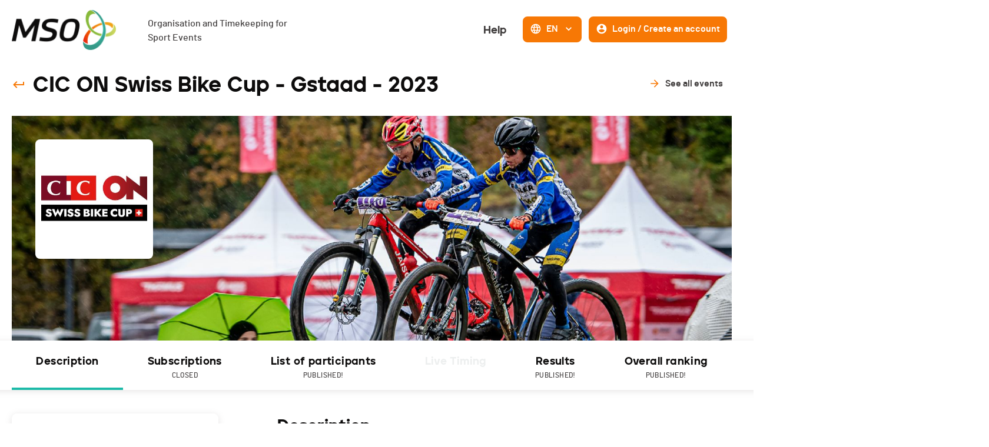

--- FILE ---
content_type: text/html; charset=utf-8
request_url: https://www.mso.swiss/en/events/1837-cic-on-swiss-bike-cup-gstaad
body_size: 70530
content:
<!DOCTYPE html><html lang="en"><head><script async="" src="https://www.googletagmanager.com/gtag/js?id=G-NH50QWYBK9"></script><script>
                    window.dataLayer = window.dataLayer || [];
                    function gtag(){dataLayer.push(arguments);}
                    gtag('js', new Date());
                    gtag('config', 'G-NH50QWYBK9');
                  </script><link rel="icon" href="/favicon.ico"/><link rel="apple-touch-icon" sizes="180x180" href="/apple-touch-icon.png"/><link rel="icon" type="image/png" sizes="32x32" href="/favicon-32x32.png"/><link rel="icon" type="image/png" sizes="16x16" href="/favicon-16x16.png"/><link rel="manifest" href="/site.webmanifest"/><link rel="mask-icon" href="/safari-pinned-tab.svg" color="#5bbad5"/><meta name="msapplication-TileColor" content="#da532c"/><meta name="theme-color" content="#ffffff"/><meta name="viewport" content="width=device-width, initial-scale=1.0"/><meta charSet="UTF-8"/><link rel="preload" href="/fonts/barlow-medium-webfont.woff2" as="font" crossorigin=""/><link rel="preload" href="/fonts/jeko-black-webfont.woff2" as="font" crossorigin=""/><title>Description - CIC ON Swiss Bike Cup - Gstaad - MSO</title><meta name="description" content="CIC ON Swiss Bike Cup - Gstaad - 23.09.2023 - 24.09.2023 in Saanen - Event in MTB. See the description for more information about the event!"/><meta name="next-head-count" content="6"/><link rel="preload" href="/_next/static/css/a94eaa168d1397fbbd72.css" as="style"/><link rel="stylesheet" href="/_next/static/css/a94eaa168d1397fbbd72.css" data-n-g=""/><noscript data-n-css=""></noscript><script defer="" nomodule="" src="/_next/static/chunks/polyfills-a40ef1678bae11e696dba45124eadd70.js"></script><script src="/_next/static/chunks/webpack-1d8dc6f477ef960fcbf6.js" defer=""></script><script src="/_next/static/chunks/framework-eb1776ea549600c2043b.js" defer=""></script><script src="/_next/static/chunks/main-6065c8b8f4dd16df4419.js" defer=""></script><script src="/_next/static/chunks/pages/_app-5d638d2492fa98f7f59c.js" defer=""></script><script src="/_next/static/chunks/915-c15ce35239fd7685853a.js" defer=""></script><script src="/_next/static/chunks/238-1a8fd52fb727ddc9dd8b.js" defer=""></script><script src="/_next/static/chunks/687-5f122fee4074b13c0a16.js" defer=""></script><script src="/_next/static/chunks/pages/events/%5BeventSlug%5D-c6f9353ec874e21f42d7.js" defer=""></script><script src="/_next/static/iyRpJxpkSNVLPyz-jLA6K/_buildManifest.js" defer=""></script><script src="/_next/static/iyRpJxpkSNVLPyz-jLA6K/_ssgManifest.js" defer=""></script><style data-styled="" data-styled-version="5.3.0">.caQblF{width:100%;padding-right:var(--jumpHackScroll);height:100%;display:-webkit-box;display:-webkit-flex;display:-ms-flexbox;display:flex;-webkit-flex:1;-ms-flex:1;flex:1;}/*!sc*/
@media (max-width:800px){.caQblF{padding-right:0;}}/*!sc*/
data-styled.g1[id="responsiveProvider__ResponsiveParent-sc-1o146up-0"]{content:"caQblF,"}/*!sc*/
.eyQCMN{width:100%;min-width:var(--page-min-width);max-width:var(--page-max-width);margin:auto;padding:0 20px;}/*!sc*/
data-styled.g2[id="responsiveProvider__ResponsiveContent-sc-1o146up-1"]{content:"eyQCMN,"}/*!sc*/
.ekRuaO{height:20px;-webkit-transition:all 0.3s,height 0;transition:all 0.3s,height 0;fill:var(--main-text-color);cursor:inherit;}/*!sc*/
.ekRuaO svg{height:100%;}/*!sc*/
.cnDfyP{height:24px;-webkit-transition:all 0.3s,height 0;transition:all 0.3s,height 0;fill:var(--color-orange);cursor:pointer;}/*!sc*/
.cnDfyP svg{height:100%;}/*!sc*/
.kQZmpD{height:20px;-webkit-transition:all 0.3s,height 0;transition:all 0.3s,height 0;fill:var(--color-grey3);cursor:inherit;}/*!sc*/
.kQZmpD svg{height:100%;}/*!sc*/
.hzHIQH{height:30px;-webkit-transition:all 0.3s,height 0;transition:all 0.3s,height 0;fill:var(--color-orange-hover);cursor:inherit;}/*!sc*/
.hzHIQH svg{height:100%;}/*!sc*/
.RuLsC{height:20px;-webkit-transition:all 0.3s,height 0;transition:all 0.3s,height 0;fill:var(--color-white);cursor:inherit;}/*!sc*/
.RuLsC svg{height:100%;}/*!sc*/
data-styled.g6[id="Icon__IconWrapper-sc-5xuun1-0"]{content:"ekRuaO,cnDfyP,kQZmpD,hzHIQH,RuLsC,"}/*!sc*/
.cuoFSc{position:relative;display:-webkit-inline-box;display:-webkit-inline-flex;display:-ms-inline-flexbox;display:inline-flex;-webkit-align-items:center;-webkit-box-align:center;-ms-flex-align:center;align-items:center;-webkit-box-pack:center;-webkit-justify-content:center;-ms-flex-pack:center;justify-content:center;padding:7px 10px 9px;-webkit-transition:var(--base-transition);transition:var(--base-transition);pointer-events:auto;white-space:nowrap;min-height:44px;border-radius:8px;border-width:2px;border-style:solid;cursor:pointer;border-color:transparent;background:transparent;color:var(--color-grey4);}/*!sc*/
.cuoFSc:focus-visible{box-shadow:0 0 0 2px var(--page-background-color),0 0 0 4px var(--field-focus-border-color);}/*!sc*/
.cuoFSc .mso-icon{fill:var(--color-orange);}/*!sc*/
.cuoFSc:hover{-webkit-text-decoration:inherit;text-decoration:inherit;background:transparent;color:var(--color-orange-hover);border-color:transparent;}/*!sc*/
.cuoFSc:hover .mso-icon{fill:var(--color-orange);}/*!sc*/
.cuoFSc:active{background:var(--color-white);border-color:var(--color-orange-light);color:var(--color-grey4);}/*!sc*/
.cuoFSc:active .mso-icon{fill:var(--color-orange);}/*!sc*/
.gvyHjc{position:relative;display:-webkit-inline-box;display:-webkit-inline-flex;display:-ms-inline-flexbox;display:inline-flex;-webkit-align-items:center;-webkit-box-align:center;-ms-flex-align:center;align-items:center;-webkit-box-pack:center;-webkit-justify-content:center;-ms-flex-pack:center;justify-content:center;padding:7px 10px 9px;-webkit-transition:var(--base-transition);transition:var(--base-transition);pointer-events:auto;white-space:nowrap;min-height:44px;border-radius:8px;border-width:2px;border-style:solid;cursor:pointer;border-color:var(--color-orange);background:var(--color-orange);color:var(--color-white);}/*!sc*/
.gvyHjc:focus-visible{box-shadow:0 0 0 2px var(--page-background-color),0 0 0 4px var(--field-focus-border-color);}/*!sc*/
.gvyHjc .mso-icon{fill:var(--color-white);}/*!sc*/
.gvyHjc:hover{-webkit-text-decoration:inherit;text-decoration:inherit;background:var(--color-orange-hover);color:var(--color-white);border-color:var(--color-orange-hover);}/*!sc*/
.gvyHjc:hover .mso-icon{fill:var(--color-white);}/*!sc*/
.gvyHjc:active{background:var(--color-orange);border-color:var(--color-orange-hover);color:var(--color-white);}/*!sc*/
.gvyHjc:active .mso-icon{fill:var(--color-white);}/*!sc*/
.hIxuwW{position:relative;display:-webkit-inline-box;display:-webkit-inline-flex;display:-ms-inline-flexbox;display:inline-flex;-webkit-align-items:center;-webkit-box-align:center;-ms-flex-align:center;align-items:center;-webkit-box-pack:center;-webkit-justify-content:center;-ms-flex-pack:center;justify-content:center;padding:7px 13px 9px;-webkit-transition:var(--base-transition);transition:var(--base-transition);pointer-events:auto;white-space:nowrap;min-height:44px;border-radius:8px;border-width:2px;border-style:solid;cursor:pointer;border-color:transparent;background:transparent;color:var(--color-grey4);}/*!sc*/
.hIxuwW:focus-visible{box-shadow:0 0 0 2px var(--page-background-color),0 0 0 4px var(--field-focus-border-color);}/*!sc*/
.hIxuwW .mso-icon{fill:var(--color-orange);}/*!sc*/
.hIxuwW:hover{-webkit-text-decoration:none;text-decoration:none;background:var(--color-orange-light);color:var(--color-grey4);border-color:var(--color-orange-light);}/*!sc*/
.hIxuwW:hover .mso-icon{fill:var(--color-orange);}/*!sc*/
.hIxuwW:active{background:var(--color-white);border-color:var(--color-orange-light);color:var(--color-grey4);}/*!sc*/
.hIxuwW:active .mso-icon{fill:var(--color-orange);}/*!sc*/
.fWGntp{position:relative;display:-webkit-inline-box;display:-webkit-inline-flex;display:-ms-inline-flexbox;display:inline-flex;-webkit-align-items:center;-webkit-box-align:center;-ms-flex-align:center;align-items:center;-webkit-box-pack:center;-webkit-justify-content:center;-ms-flex-pack:center;justify-content:center;padding:7px 13px 9px;-webkit-transition:var(--base-transition);transition:var(--base-transition);pointer-events:auto;white-space:nowrap;min-height:44px;border-radius:8px;border-width:2px;border-style:solid;cursor:pointer;border-color:transparent;background:transparent;color:var(--color-white);}/*!sc*/
.fWGntp:focus-visible{box-shadow:0 0 0 2px var(--page-background-color),0 0 0 4px var(--field-focus-border-color);}/*!sc*/
.fWGntp .mso-icon{fill:var(--color-orange);}/*!sc*/
.fWGntp:hover{-webkit-text-decoration:none;text-decoration:none;background:var(--color-orange-light);color:var(--color-grey4);border-color:var(--color-orange-light);}/*!sc*/
.fWGntp:hover .mso-icon{fill:var(--color-orange);}/*!sc*/
.fWGntp:active{background:transparent;border-color:transparent;color:var(--color-orange-hover);}/*!sc*/
.fWGntp:active .mso-icon{fill:var(--color-orange-hover);}/*!sc*/
data-styled.g7[id="Button__StyledButton-k1kdng-0"]{content:"cuoFSc,gvyHjc,hIxuwW,fWGntp,"}/*!sc*/
.gMvije{margin-left:0;margin-right:0;font-family:var(--font-jeko);font-size:18px;line-height:28px;font-weight:900;}/*!sc*/
.bNFgbN{margin-left:8px;margin-right:8px;font-family:var(--font-barlow);font-size:16px;line-height:24px;font-weight:600;}/*!sc*/
.eqhwYZ{margin-left:8px;margin-right:0;font-family:var(--font-barlow);font-size:16px;line-height:24px;font-weight:600;}/*!sc*/
data-styled.g8[id="Button__Text-k1kdng-1"]{content:"gMvije,bNFgbN,eqhwYZ,"}/*!sc*/
.bWzPIe{width:100%;box-sizing:border-box;border-radius:8px;border:1px solid var(--color-grey1);background-color:var(--color-white);box-shadow:0 2px 12px 0 var(--box-shadow-color);border:1px solid var(--color-white);border-right:1px solid var(--color-white);-webkit-transition:all 0.3s;transition:all 0.3s;}/*!sc*/
.bWzPIe:hover{background:var(--color-white);border:1px solid var(--color-grey1);border-right:1px solid var(--color-grey1);box-shadow:0px 0px 16px 0px rgba(128,122,122,0.3);}/*!sc*/
data-styled.g31[id="Card-bsfa55-0"]{content:"bWzPIe,"}/*!sc*/
.eAHFNQ{margin-right:12px;margin-left:8px;margin-top:0;}/*!sc*/
data-styled.g113[id="Menu__StyledLanguagesDropdown-sc-1kxniv3-0"]{content:"eAHFNQ,"}/*!sc*/
.iQFOSV{display:-webkit-box;display:-webkit-flex;display:-ms-flexbox;display:flex;-webkit-flex-direction:row;-ms-flex-direction:row;flex-direction:row;}/*!sc*/
@media (max-width:1080px){.iQFOSV{-webkit-flex-direction:column;-ms-flex-direction:column;flex-direction:column;}}/*!sc*/
.iQFOSV > *:not(:last-child){margin-bottom:0;}/*!sc*/
@media (max-width:1080px){.iQFOSV > *:not(:last-child){margin-right:0;-webkit-flex-direction:column;-ms-flex-direction:column;flex-direction:column;}}/*!sc*/
data-styled.g114[id="Menu__Wrapper-sc-1kxniv3-1"]{content:"iQFOSV,"}/*!sc*/
.bpobFC{display:-webkit-box;display:-webkit-flex;display:-ms-flexbox;display:flex;}/*!sc*/
@media (max-width:1080px){.bpobFC{-webkit-flex-direction:column;-ms-flex-direction:column;flex-direction:column;}}/*!sc*/
data-styled.g115[id="Menu__SubWrapper-sc-1kxniv3-2"]{content:"bpobFC,"}/*!sc*/
.dPuGjA{margin-right:8px;margin-top:0;}/*!sc*/
data-styled.g117[id="Menu__MenuButton-sc-1kxniv3-4"]{content:"dPuGjA,"}/*!sc*/
.dIfIsr{display:-webkit-box;display:-webkit-flex;display:-ms-flexbox;display:flex;-webkit-flex-direction:column;-ms-flex-direction:column;flex-direction:column;-webkit-box-pack:start;-webkit-justify-content:flex-start;-ms-flex-pack:start;justify-content:flex-start;}/*!sc*/
.dIfIsr > .stackableCard_stackableCardSection{width:100%;padding:20px;height:100%;}/*!sc*/
.dIfIsr > .stackableCard_stackableCardSection:not(:last-child){border-bottom:2px solid var(--color-grey1);}/*!sc*/
data-styled.g216[id="StackableCard-nk2sbl-0"]{content:"dIfIsr,"}/*!sc*/
@font-face{font-family:'barlow';src:url('/fonts/barlow-bold-webfont.woff2') format('woff2'),url('/fonts/barlow-bold-webfont.woff') format('woff'),url('/fonts/barlow-bold-webfont.ttf') format('truetype'),url('/fonts/barlow-bold-webfont.svg#barlowbold') format('svg');font-weight:700;font-style:normal;font-display:optional;}/*!sc*/
@font-face{font-family:'barlow';src:url('/fonts/barlow-bolditalic-webfont.woff2') format('woff2'),url('/fonts/barlow-bolditalic-webfont.woff') format('woff'),url('/fonts/barlow-bolditalic-webfont.ttf') format('truetype'),url('/fonts/barlow-bolditalic-webfont.svg#barlowbold_italic') format('svg');font-weight:700;font-style:italic;font-display:optional;}/*!sc*/
@font-face{font-family:'barlow';src:url('/fonts/barlow-medium-webfont.woff2') format('woff2'),url('/fonts/barlow-medium-webfont.woff') format('woff'),url('/fonts/barlow-medium-webfont.ttf') format('truetype'),url('/fonts/barlow-medium-webfont.svg#barlowmedium') format('svg');font-weight:500;font-style:normal;font-display:optional;}/*!sc*/
@font-face{font-family:'barlow';src:url('/fonts/barlow-mediumitalic-webfont.woff2') format('woff2'),url('/fonts/barlow-mediumitalic-webfont.woff') format('woff'),url('/fonts/barlow-mediumitalic-webfont.ttf') format('truetype'),url('/fonts/barlow-mediumitalic-webfont.svg#barlowmedium_italic') format('svg');font-weight:500;font-style:italic;font-display:optional;}/*!sc*/
@font-face{font-family:'barlow';src:url('/fonts/barlow-semibold-webfont.woff2') format('woff2'),url('/fonts/barlow-semibold-webfont.woff') format('woff'),url('/fonts/barlow-semibold-webfont.ttf') format('truetype'),url('/fonts/barlow-semibold-webfont.svg#barlowsemibold') format('svg');font-weight:600;font-style:normal;font-display:optional;}/*!sc*/
@font-face{font-family:'barlow';src:url('/fonts/barlow-semibolditalic-webfont.woff2') format('woff2'),url('/fonts/barlow-semibolditalic-webfont.woff') format('woff'),url('/fonts/barlow-semibolditalic-webfont.ttf') format('truetype'),url('/fonts/barlow-semibolditalic-webfont.svg#barlowsemibold_italic') format('svg');font-weight:600;font-style:italic;font-display:optional;}/*!sc*/
@font-face{font-family:'jeko-black';src:url('/fonts/jeko-black-webfont.woff2') format('woff2'),url('/fonts/jeko-black-webfont.woff') format('woff'),url('/fonts/jeko-black-webfont.ttf') format('truetype'),url('/fonts/jeko-black-webfont.svg#jeko-blackregular') format('svg');font-weight:900;font-style:normal;font-display:optional;}/*!sc*/
html,body,div,span,applet,object,iframe,h1,h2,h3,h4,h5,h6,p,blockquote,pre,a,abbr,acronym,address,big,cite,code,del,dfn,em,img,ins,kbd,q,s,samp,small,strike,strong,sub,sup,tt,var,b,u,i,center,dl,dt,dd,ol,ul,li,fieldset,form,label,legend,table,caption,tbody,tfoot,thead,tr,th,td,article,aside,canvas,details,embed,figure,figcaption,footer,header,hgroup,menu,nav,output,ruby,section,summary,time,mark,audio,video{margin:0;padding:0;border:0;font:inherit;vertical-align:baseline;}/*!sc*/
article,aside,details,figcaption,figure,footer,header,hgroup,menu,nav,section{display:block;}/*!sc*/
body{line-height:1;}/*!sc*/
ol,ul{list-style:none;}/*!sc*/
blockquote,q{quotes:none;}/*!sc*/
blockquote:before,blockquote:after,q:before,q:after{content:none;}/*!sc*/
table{border-collapse:collapse;border-spacing:0;}/*!sc*/
a{-webkit-text-decoration:none;text-decoration:none;}/*!sc*/
:root{--max-width:1024px;--color-blue:#1CBAA8;--color-blue-hover:#3CD7C5;--color-blue-light:#F3FBFA;--color-orange:#F77805;--color-orange-hover:#FF891E;--color-orange-light:#FFF7F0;--color-dark:#0D0C0C;--color-grey4:#403D3D;--color-grey3:#949E9D;--color-grey2:#DCE0E0;--color-grey1:#F5F7F7;--color-white:#FFFFFF;--color-red:#F1422C;--modal-background:rgba(13,12,12,0.5);--font-barlow:'barlow',sans-serif;--font-jeko:'jeko-black',sans-serif;--navbar-height:58px;--page-min-width:320px;--page-max-width:1600px;--modal-small-width:600px;--modal-large-width:1200px;--jumpHackScroll:calc(17px - (100vw - 100%));--z-index-under-content:-10;--z-index-content:0;--z-index-over-content:50;--z-index-header:150;--z-index-modal-overlay:300;--z-index-modal-content:350;--z-index-modal-content-template-body:370;--z-index-modal-content-template-footer:390;--base-transition:all 0.25s;--dropdown-shadow:0 0 5px 0 rgba(68,99,117,0.5);--alert-shadow:0 2px 16px 0 rgba(128,122,122,0.25);--menu-shadow:0 0 10px 0 rgba(68,99,117,0.5);--menu-height:101px;--box-shadow-color:rgba(128,122,122,0.2);}/*!sc*/
html{height:100%;font-family:var(--font-barlow);font-weight:400;font-size:16px;font-feature-settings:"lnum";box-sizing:border-box;min-width:var(--page-min-width);}/*!sc*/
@media (max-width:1080px){.DateRangePicker_picker{z-index:calc(var(--z-index-modal-content-template-footer)) !important;}}/*!sc*/
@media (min-width:1080px){body{overflow-x:hidden;}}/*!sc*/
body{margin:0;padding:0 !important;background:var(--color-white);color:var(--color-dark);z-index:var(--z-index-content);}/*!sc*/
a,a:active,button,button:active{outline:none;color:inherit;}/*!sc*/
*,*:before,*:after{box-sizing:inherit;}/*!sc*/
.Toastify__toast-container{z-index:9999;-webkit-transform:translate3d(0,0,9999px);position:fixed;padding:4px;width:auto;box-sizing:border-box;color:#fff;}/*!sc*/
.Toastify__toast-container--top-left{top:1em;left:1em;}/*!sc*/
.Toastify__toast-container--top-center{top:1em;left:50%;-webkit-transform:translateX(-50%);-ms-transform:translateX(-50%);transform:translateX(-50%);}/*!sc*/
.Toastify__toast-container--top-right{top:1em;right:1em;}/*!sc*/
.Toastify__toast-container--bottom-left{bottom:1em;left:1em;}/*!sc*/
.Toastify__toast-container--bottom-center{bottom:1em;left:50%;-webkit-transform:translateX(-50%);-ms-transform:translateX(-50%);transform:translateX(-50%);}/*!sc*/
.Toastify__toast-container--bottom-right{bottom:1em;right:1em;}/*!sc*/
@media only screen and (max-width:480px){.Toastify__toast-container{width:100vw;padding:0;left:0;margin:0;}.Toastify__toast-container--top-left,.Toastify__toast-container--top-center,.Toastify__toast-container--top-right{top:0;-webkit-transform:translateX(0);-ms-transform:translateX(0);transform:translateX(0);}.Toastify__toast-container--bottom-left,.Toastify__toast-container--bottom-center,.Toastify__toast-container--bottom-right{bottom:0;-webkit-transform:translateX(0);-ms-transform:translateX(0);transform:translateX(0);}.Toastify__toast-container--rtl{right:0;left:initial;}}/*!sc*/
.Toastify__toast{background:transparent;position:relative;min-height:64px;box-sizing:border-box;margin-bottom:1rem;padding:0;border-radius:4px;box-shadow:none;display:-ms-flexbox;display:-webkit-box;display:-webkit-flex;display:-ms-flexbox;display:flex;-ms-flex-pack:justify;-webkit-box-pack:justify;-webkit-justify-content:space-between;-ms-flex-pack:justify;justify-content:space-between;max-height:800px;overflow:visible;font-family:sans-serif;cursor:pointer;direction:ltr;color:var(--color-dark);}/*!sc*/
.Toastify__toast--rtl{direction:rtl;}/*!sc*/
.Toastify__toast-body{margin:auto 0;-ms-flex:1 1 auto;-webkit-flex:1 1 auto;-ms-flex:1 1 auto;flex:1 1 auto;padding:0;}/*!sc*/
.Toastify--animate{-webkit-animation-fill-mode:both;animation-fill-mode:both;-webkit-animation-duration:0.7s;animation-duration:0.7s;}/*!sc*/
@media only screen and (max-width:480px){.Toastify__toast{margin-bottom:0;border-radius:0;}}/*!sc*/
.Toastify__close-button{color:#fff;background:transparent;outline:none;border:none;padding:0;cursor:pointer;opacity:0.7;-webkit-transition:0.3s ease;transition:0.3s ease;-ms-flex-item-align:start;-webkit-align-self:flex-start;-ms-flex-item-align:start;align-self:flex-start;}/*!sc*/
.Toastify__close-button--default{color:#000;opacity:0.3;}/*!sc*/
.Toastify__close-button > svg{fill:currentColor;height:16px;width:14px;}/*!sc*/
.Toastify__close-button:hover,.Toastify__close-button:focus{opacity:1;}/*!sc*/
@-webkit-keyframes Toastify__trackProgress{0%{-webkit-transform:scaleX(1);-ms-transform:scaleX(1);transform:scaleX(1);}100%{-webkit-transform:scaleX(0);-ms-transform:scaleX(0);transform:scaleX(0);}}/*!sc*/
@keyframes Toastify__trackProgress{0%{-webkit-transform:scaleX(1);-ms-transform:scaleX(1);transform:scaleX(1);}100%{-webkit-transform:scaleX(0);-ms-transform:scaleX(0);transform:scaleX(0);}}/*!sc*/
.Toastify__progress-bar{position:absolute;bottom:0;left:0;width:100%;height:5px;z-index:9999;opacity:0.7;background-color:rgba(255,255,255,0.7);-webkit-transform-origin:left;-ms-transform-origin:left;transform-origin:left;}/*!sc*/
.Toastify__progress-bar--animated{-webkit-animation:Toastify__trackProgress linear 1 forwards;animation:Toastify__trackProgress linear 1 forwards;}/*!sc*/
.Toastify__progress-bar--controlled{-webkit-transition:-webkit-transform 0.2s;-webkit-transition:transform 0.2s;transition:transform 0.2s;}/*!sc*/
.Toastify__progress-bar--rtl{right:0;left:initial;-webkit-transform-origin:right;-ms-transform-origin:right;transform-origin:right;}/*!sc*/
.Toastify__progress-bar--default{background:linear-gradient( to right,#4cd964,#5ac8fa,#007aff,#34aadc,#5856d6,#ff2d55 );}/*!sc*/
.Toastify__progress-bar--dark{background:#bb86fc;}/*!sc*/
@-webkit-keyframes Toastify__bounceInRight{from,60%,75%,90%,to{-webkit-animation-timing-function:cubic-bezier(0.215,0.61,0.355,1);animation-timing-function:cubic-bezier(0.215,0.61,0.355,1);}from{opacity:0;-webkit-transform:translate3d(3000px,0,0);-ms-transform:translate3d(3000px,0,0);transform:translate3d(3000px,0,0);}60%{opacity:1;-webkit-transform:translate3d(-25px,0,0);-ms-transform:translate3d(-25px,0,0);transform:translate3d(-25px,0,0);}75%{-webkit-transform:translate3d(10px,0,0);-ms-transform:translate3d(10px,0,0);transform:translate3d(10px,0,0);}90%{-webkit-transform:translate3d(-5px,0,0);-ms-transform:translate3d(-5px,0,0);transform:translate3d(-5px,0,0);}to{-webkit-transform:none;-ms-transform:none;transform:none;}}/*!sc*/
@keyframes Toastify__bounceInRight{from,60%,75%,90%,to{-webkit-animation-timing-function:cubic-bezier(0.215,0.61,0.355,1);animation-timing-function:cubic-bezier(0.215,0.61,0.355,1);}from{opacity:0;-webkit-transform:translate3d(3000px,0,0);-ms-transform:translate3d(3000px,0,0);transform:translate3d(3000px,0,0);}60%{opacity:1;-webkit-transform:translate3d(-25px,0,0);-ms-transform:translate3d(-25px,0,0);transform:translate3d(-25px,0,0);}75%{-webkit-transform:translate3d(10px,0,0);-ms-transform:translate3d(10px,0,0);transform:translate3d(10px,0,0);}90%{-webkit-transform:translate3d(-5px,0,0);-ms-transform:translate3d(-5px,0,0);transform:translate3d(-5px,0,0);}to{-webkit-transform:none;-ms-transform:none;transform:none;}}/*!sc*/
@-webkit-keyframes Toastify__bounceOutRight{20%{opacity:1;-webkit-transform:translate3d(-20px,0,0);-ms-transform:translate3d(-20px,0,0);transform:translate3d(-20px,0,0);}to{opacity:0;-webkit-transform:translate3d(2000px,0,0);-ms-transform:translate3d(2000px,0,0);transform:translate3d(2000px,0,0);}}/*!sc*/
@keyframes Toastify__bounceOutRight{20%{opacity:1;-webkit-transform:translate3d(-20px,0,0);-ms-transform:translate3d(-20px,0,0);transform:translate3d(-20px,0,0);}to{opacity:0;-webkit-transform:translate3d(2000px,0,0);-ms-transform:translate3d(2000px,0,0);transform:translate3d(2000px,0,0);}}/*!sc*/
@-webkit-keyframes Toastify__bounceInLeft{from,60%,75%,90%,to{-webkit-animation-timing-function:cubic-bezier(0.215,0.61,0.355,1);animation-timing-function:cubic-bezier(0.215,0.61,0.355,1);}0%{opacity:0;-webkit-transform:translate3d(-3000px,0,0);-ms-transform:translate3d(-3000px,0,0);transform:translate3d(-3000px,0,0);}60%{opacity:1;-webkit-transform:translate3d(25px,0,0);-ms-transform:translate3d(25px,0,0);transform:translate3d(25px,0,0);}75%{-webkit-transform:translate3d(-10px,0,0);-ms-transform:translate3d(-10px,0,0);transform:translate3d(-10px,0,0);}90%{-webkit-transform:translate3d(5px,0,0);-ms-transform:translate3d(5px,0,0);transform:translate3d(5px,0,0);}to{-webkit-transform:none;-ms-transform:none;transform:none;}}/*!sc*/
@keyframes Toastify__bounceInLeft{from,60%,75%,90%,to{-webkit-animation-timing-function:cubic-bezier(0.215,0.61,0.355,1);animation-timing-function:cubic-bezier(0.215,0.61,0.355,1);}0%{opacity:0;-webkit-transform:translate3d(-3000px,0,0);-ms-transform:translate3d(-3000px,0,0);transform:translate3d(-3000px,0,0);}60%{opacity:1;-webkit-transform:translate3d(25px,0,0);-ms-transform:translate3d(25px,0,0);transform:translate3d(25px,0,0);}75%{-webkit-transform:translate3d(-10px,0,0);-ms-transform:translate3d(-10px,0,0);transform:translate3d(-10px,0,0);}90%{-webkit-transform:translate3d(5px,0,0);-ms-transform:translate3d(5px,0,0);transform:translate3d(5px,0,0);}to{-webkit-transform:none;-ms-transform:none;transform:none;}}/*!sc*/
@-webkit-keyframes Toastify__bounceOutLeft{20%{opacity:1;-webkit-transform:translate3d(20px,0,0);-ms-transform:translate3d(20px,0,0);transform:translate3d(20px,0,0);}to{opacity:0;-webkit-transform:translate3d(-2000px,0,0);-ms-transform:translate3d(-2000px,0,0);transform:translate3d(-2000px,0,0);}}/*!sc*/
@keyframes Toastify__bounceOutLeft{20%{opacity:1;-webkit-transform:translate3d(20px,0,0);-ms-transform:translate3d(20px,0,0);transform:translate3d(20px,0,0);}to{opacity:0;-webkit-transform:translate3d(-2000px,0,0);-ms-transform:translate3d(-2000px,0,0);transform:translate3d(-2000px,0,0);}}/*!sc*/
@-webkit-keyframes Toastify__bounceInUp{from,60%,75%,90%,to{-webkit-animation-timing-function:cubic-bezier(0.215,0.61,0.355,1);animation-timing-function:cubic-bezier(0.215,0.61,0.355,1);}from{opacity:0;-webkit-transform:translate3d(0,3000px,0);-ms-transform:translate3d(0,3000px,0);transform:translate3d(0,3000px,0);}60%{opacity:1;-webkit-transform:translate3d(0,-20px,0);-ms-transform:translate3d(0,-20px,0);transform:translate3d(0,-20px,0);}75%{-webkit-transform:translate3d(0,10px,0);-ms-transform:translate3d(0,10px,0);transform:translate3d(0,10px,0);}90%{-webkit-transform:translate3d(0,-5px,0);-ms-transform:translate3d(0,-5px,0);transform:translate3d(0,-5px,0);}to{-webkit-transform:translate3d(0,0,0);-ms-transform:translate3d(0,0,0);transform:translate3d(0,0,0);}}/*!sc*/
@keyframes Toastify__bounceInUp{from,60%,75%,90%,to{-webkit-animation-timing-function:cubic-bezier(0.215,0.61,0.355,1);animation-timing-function:cubic-bezier(0.215,0.61,0.355,1);}from{opacity:0;-webkit-transform:translate3d(0,3000px,0);-ms-transform:translate3d(0,3000px,0);transform:translate3d(0,3000px,0);}60%{opacity:1;-webkit-transform:translate3d(0,-20px,0);-ms-transform:translate3d(0,-20px,0);transform:translate3d(0,-20px,0);}75%{-webkit-transform:translate3d(0,10px,0);-ms-transform:translate3d(0,10px,0);transform:translate3d(0,10px,0);}90%{-webkit-transform:translate3d(0,-5px,0);-ms-transform:translate3d(0,-5px,0);transform:translate3d(0,-5px,0);}to{-webkit-transform:translate3d(0,0,0);-ms-transform:translate3d(0,0,0);transform:translate3d(0,0,0);}}/*!sc*/
@-webkit-keyframes Toastify__bounceOutUp{20%{-webkit-transform:translate3d(0,-10px,0);-ms-transform:translate3d(0,-10px,0);transform:translate3d(0,-10px,0);}40%,45%{opacity:1;-webkit-transform:translate3d(0,20px,0);-ms-transform:translate3d(0,20px,0);transform:translate3d(0,20px,0);}to{opacity:0;-webkit-transform:translate3d(0,-2000px,0);-ms-transform:translate3d(0,-2000px,0);transform:translate3d(0,-2000px,0);}}/*!sc*/
@keyframes Toastify__bounceOutUp{20%{-webkit-transform:translate3d(0,-10px,0);-ms-transform:translate3d(0,-10px,0);transform:translate3d(0,-10px,0);}40%,45%{opacity:1;-webkit-transform:translate3d(0,20px,0);-ms-transform:translate3d(0,20px,0);transform:translate3d(0,20px,0);}to{opacity:0;-webkit-transform:translate3d(0,-2000px,0);-ms-transform:translate3d(0,-2000px,0);transform:translate3d(0,-2000px,0);}}/*!sc*/
@-webkit-keyframes Toastify__bounceInDown{from,60%,75%,90%,to{-webkit-animation-timing-function:cubic-bezier(0.215,0.61,0.355,1);animation-timing-function:cubic-bezier(0.215,0.61,0.355,1);}0%{opacity:0;-webkit-transform:translate3d(0,-3000px,0);-ms-transform:translate3d(0,-3000px,0);transform:translate3d(0,-3000px,0);}60%{opacity:1;-webkit-transform:translate3d(0,25px,0);-ms-transform:translate3d(0,25px,0);transform:translate3d(0,25px,0);}75%{-webkit-transform:translate3d(0,-10px,0);-ms-transform:translate3d(0,-10px,0);transform:translate3d(0,-10px,0);}90%{-webkit-transform:translate3d(0,5px,0);-ms-transform:translate3d(0,5px,0);transform:translate3d(0,5px,0);}to{-webkit-transform:none;-ms-transform:none;transform:none;}}/*!sc*/
@keyframes Toastify__bounceInDown{from,60%,75%,90%,to{-webkit-animation-timing-function:cubic-bezier(0.215,0.61,0.355,1);animation-timing-function:cubic-bezier(0.215,0.61,0.355,1);}0%{opacity:0;-webkit-transform:translate3d(0,-3000px,0);-ms-transform:translate3d(0,-3000px,0);transform:translate3d(0,-3000px,0);}60%{opacity:1;-webkit-transform:translate3d(0,25px,0);-ms-transform:translate3d(0,25px,0);transform:translate3d(0,25px,0);}75%{-webkit-transform:translate3d(0,-10px,0);-ms-transform:translate3d(0,-10px,0);transform:translate3d(0,-10px,0);}90%{-webkit-transform:translate3d(0,5px,0);-ms-transform:translate3d(0,5px,0);transform:translate3d(0,5px,0);}to{-webkit-transform:none;-ms-transform:none;transform:none;}}/*!sc*/
@-webkit-keyframes Toastify__bounceOutDown{20%{-webkit-transform:translate3d(0,10px,0);-ms-transform:translate3d(0,10px,0);transform:translate3d(0,10px,0);}40%,45%{opacity:1;-webkit-transform:translate3d(0,-20px,0);-ms-transform:translate3d(0,-20px,0);transform:translate3d(0,-20px,0);}to{opacity:0;-webkit-transform:translate3d(0,2000px,0);-ms-transform:translate3d(0,2000px,0);transform:translate3d(0,2000px,0);}}/*!sc*/
@keyframes Toastify__bounceOutDown{20%{-webkit-transform:translate3d(0,10px,0);-ms-transform:translate3d(0,10px,0);transform:translate3d(0,10px,0);}40%,45%{opacity:1;-webkit-transform:translate3d(0,-20px,0);-ms-transform:translate3d(0,-20px,0);transform:translate3d(0,-20px,0);}to{opacity:0;-webkit-transform:translate3d(0,2000px,0);-ms-transform:translate3d(0,2000px,0);transform:translate3d(0,2000px,0);}}/*!sc*/
.Toastify__bounce-enter--top-left,.Toastify__bounce-enter--bottom-left{-webkit-animation-name:Toastify__bounceInLeft;animation-name:Toastify__bounceInLeft;}/*!sc*/
.Toastify__bounce-enter--top-right,.Toastify__bounce-enter--bottom-right{-webkit-animation-name:Toastify__bounceInRight;animation-name:Toastify__bounceInRight;}/*!sc*/
.Toastify__bounce-enter--top-center{-webkit-animation-name:Toastify__bounceInDown;animation-name:Toastify__bounceInDown;}/*!sc*/
.Toastify__bounce-enter--bottom-center{-webkit-animation-name:Toastify__bounceInUp;animation-name:Toastify__bounceInUp;}/*!sc*/
.Toastify__bounce-exit--top-left,.Toastify__bounce-exit--bottom-left{-webkit-animation-name:Toastify__bounceOutLeft;animation-name:Toastify__bounceOutLeft;}/*!sc*/
.Toastify__bounce-exit--top-right,.Toastify__bounce-exit--bottom-right{-webkit-animation-name:Toastify__bounceOutRight;animation-name:Toastify__bounceOutRight;}/*!sc*/
.Toastify__bounce-exit--top-center{-webkit-animation-name:Toastify__bounceOutUp;animation-name:Toastify__bounceOutUp;}/*!sc*/
.Toastify__bounce-exit--bottom-center{-webkit-animation-name:Toastify__bounceOutDown;animation-name:Toastify__bounceOutDown;}/*!sc*/
@-webkit-keyframes Toastify__zoomIn{from{opacity:0;-webkit-transform:scale3d(0.3,0.3,0.3);-ms-transform:scale3d(0.3,0.3,0.3);transform:scale3d(0.3,0.3,0.3);}50%{opacity:1;}}/*!sc*/
@keyframes Toastify__zoomIn{from{opacity:0;-webkit-transform:scale3d(0.3,0.3,0.3);-ms-transform:scale3d(0.3,0.3,0.3);transform:scale3d(0.3,0.3,0.3);}50%{opacity:1;}}/*!sc*/
@-webkit-keyframes Toastify__zoomOut{from{opacity:1;}50%{opacity:0;-webkit-transform:scale3d(0.3,0.3,0.3);-ms-transform:scale3d(0.3,0.3,0.3);transform:scale3d(0.3,0.3,0.3);}to{opacity:0;}}/*!sc*/
@keyframes Toastify__zoomOut{from{opacity:1;}50%{opacity:0;-webkit-transform:scale3d(0.3,0.3,0.3);-ms-transform:scale3d(0.3,0.3,0.3);transform:scale3d(0.3,0.3,0.3);}to{opacity:0;}}/*!sc*/
.Toastify__zoom-enter{-webkit-animation-name:Toastify__zoomIn;animation-name:Toastify__zoomIn;}/*!sc*/
.Toastify__zoom-exit{-webkit-animation-name:Toastify__zoomOut;animation-name:Toastify__zoomOut;}/*!sc*/
@-webkit-keyframes Toastify__flipIn{from{-webkit-transform:perspective(400px) rotate3d(1,0,0,90deg);-ms-transform:perspective(400px) rotate3d(1,0,0,90deg);transform:perspective(400px) rotate3d(1,0,0,90deg);-webkit-animation-timing-function:ease-in;animation-timing-function:ease-in;opacity:0;}40%{-webkit-transform:perspective(400px) rotate3d(1,0,0,-20deg);-ms-transform:perspective(400px) rotate3d(1,0,0,-20deg);transform:perspective(400px) rotate3d(1,0,0,-20deg);-webkit-animation-timing-function:ease-in;animation-timing-function:ease-in;}60%{-webkit-transform:perspective(400px) rotate3d(1,0,0,10deg);-ms-transform:perspective(400px) rotate3d(1,0,0,10deg);transform:perspective(400px) rotate3d(1,0,0,10deg);opacity:1;}80%{-webkit-transform:perspective(400px) rotate3d(1,0,0,-5deg);-ms-transform:perspective(400px) rotate3d(1,0,0,-5deg);transform:perspective(400px) rotate3d(1,0,0,-5deg);}to{-webkit-transform:perspective(400px);-ms-transform:perspective(400px);transform:perspective(400px);}}/*!sc*/
@keyframes Toastify__flipIn{from{-webkit-transform:perspective(400px) rotate3d(1,0,0,90deg);-ms-transform:perspective(400px) rotate3d(1,0,0,90deg);transform:perspective(400px) rotate3d(1,0,0,90deg);-webkit-animation-timing-function:ease-in;animation-timing-function:ease-in;opacity:0;}40%{-webkit-transform:perspective(400px) rotate3d(1,0,0,-20deg);-ms-transform:perspective(400px) rotate3d(1,0,0,-20deg);transform:perspective(400px) rotate3d(1,0,0,-20deg);-webkit-animation-timing-function:ease-in;animation-timing-function:ease-in;}60%{-webkit-transform:perspective(400px) rotate3d(1,0,0,10deg);-ms-transform:perspective(400px) rotate3d(1,0,0,10deg);transform:perspective(400px) rotate3d(1,0,0,10deg);opacity:1;}80%{-webkit-transform:perspective(400px) rotate3d(1,0,0,-5deg);-ms-transform:perspective(400px) rotate3d(1,0,0,-5deg);transform:perspective(400px) rotate3d(1,0,0,-5deg);}to{-webkit-transform:perspective(400px);-ms-transform:perspective(400px);transform:perspective(400px);}}/*!sc*/
@-webkit-keyframes Toastify__flipOut{from{-webkit-transform:perspective(400px);-ms-transform:perspective(400px);transform:perspective(400px);}30%{-webkit-transform:perspective(400px) rotate3d(1,0,0,-20deg);-ms-transform:perspective(400px) rotate3d(1,0,0,-20deg);transform:perspective(400px) rotate3d(1,0,0,-20deg);opacity:1;}to{-webkit-transform:perspective(400px) rotate3d(1,0,0,90deg);-ms-transform:perspective(400px) rotate3d(1,0,0,90deg);transform:perspective(400px) rotate3d(1,0,0,90deg);opacity:0;}}/*!sc*/
@keyframes Toastify__flipOut{from{-webkit-transform:perspective(400px);-ms-transform:perspective(400px);transform:perspective(400px);}30%{-webkit-transform:perspective(400px) rotate3d(1,0,0,-20deg);-ms-transform:perspective(400px) rotate3d(1,0,0,-20deg);transform:perspective(400px) rotate3d(1,0,0,-20deg);opacity:1;}to{-webkit-transform:perspective(400px) rotate3d(1,0,0,90deg);-ms-transform:perspective(400px) rotate3d(1,0,0,90deg);transform:perspective(400px) rotate3d(1,0,0,90deg);opacity:0;}}/*!sc*/
.Toastify__flip-enter{-webkit-animation-name:Toastify__flipIn;animation-name:Toastify__flipIn;}/*!sc*/
.Toastify__flip-exit{-webkit-animation-name:Toastify__flipOut;animation-name:Toastify__flipOut;}/*!sc*/
@-webkit-keyframes Toastify__slideInRight{from{-webkit-transform:translate3d(110%,0,0);-ms-transform:translate3d(110%,0,0);transform:translate3d(110%,0,0);visibility:visible;}to{-webkit-transform:translate3d(0,0,0);-ms-transform:translate3d(0,0,0);transform:translate3d(0,0,0);}}/*!sc*/
@keyframes Toastify__slideInRight{from{-webkit-transform:translate3d(110%,0,0);-ms-transform:translate3d(110%,0,0);transform:translate3d(110%,0,0);visibility:visible;}to{-webkit-transform:translate3d(0,0,0);-ms-transform:translate3d(0,0,0);transform:translate3d(0,0,0);}}/*!sc*/
@-webkit-keyframes Toastify__slideInLeft{from{-webkit-transform:translate3d(-110%,0,0);-ms-transform:translate3d(-110%,0,0);transform:translate3d(-110%,0,0);visibility:visible;}to{-webkit-transform:translate3d(0,0,0);-ms-transform:translate3d(0,0,0);transform:translate3d(0,0,0);}}/*!sc*/
@keyframes Toastify__slideInLeft{from{-webkit-transform:translate3d(-110%,0,0);-ms-transform:translate3d(-110%,0,0);transform:translate3d(-110%,0,0);visibility:visible;}to{-webkit-transform:translate3d(0,0,0);-ms-transform:translate3d(0,0,0);transform:translate3d(0,0,0);}}/*!sc*/
@-webkit-keyframes Toastify__slideInUp{from{-webkit-transform:translate3d(0,110%,0);-ms-transform:translate3d(0,110%,0);transform:translate3d(0,110%,0);visibility:visible;}to{-webkit-transform:translate3d(0,0,0);-ms-transform:translate3d(0,0,0);transform:translate3d(0,0,0);}}/*!sc*/
@keyframes Toastify__slideInUp{from{-webkit-transform:translate3d(0,110%,0);-ms-transform:translate3d(0,110%,0);transform:translate3d(0,110%,0);visibility:visible;}to{-webkit-transform:translate3d(0,0,0);-ms-transform:translate3d(0,0,0);transform:translate3d(0,0,0);}}/*!sc*/
@-webkit-keyframes Toastify__slideInDown{from{-webkit-transform:translate3d(0,-110%,0);-ms-transform:translate3d(0,-110%,0);transform:translate3d(0,-110%,0);visibility:visible;}to{-webkit-transform:translate3d(0,0,0);-ms-transform:translate3d(0,0,0);transform:translate3d(0,0,0);}}/*!sc*/
@keyframes Toastify__slideInDown{from{-webkit-transform:translate3d(0,-110%,0);-ms-transform:translate3d(0,-110%,0);transform:translate3d(0,-110%,0);visibility:visible;}to{-webkit-transform:translate3d(0,0,0);-ms-transform:translate3d(0,0,0);transform:translate3d(0,0,0);}}/*!sc*/
@-webkit-keyframes Toastify__slideOutRight{from{-webkit-transform:translate3d(0,0,0);-ms-transform:translate3d(0,0,0);transform:translate3d(0,0,0);}to{visibility:hidden;-webkit-transform:translate3d(110%,0,0);-ms-transform:translate3d(110%,0,0);transform:translate3d(110%,0,0);}}/*!sc*/
@keyframes Toastify__slideOutRight{from{-webkit-transform:translate3d(0,0,0);-ms-transform:translate3d(0,0,0);transform:translate3d(0,0,0);}to{visibility:hidden;-webkit-transform:translate3d(110%,0,0);-ms-transform:translate3d(110%,0,0);transform:translate3d(110%,0,0);}}/*!sc*/
@-webkit-keyframes Toastify__slideOutLeft{from{-webkit-transform:translate3d(0,0,0);-ms-transform:translate3d(0,0,0);transform:translate3d(0,0,0);}to{visibility:hidden;-webkit-transform:translate3d(-110%,0,0);-ms-transform:translate3d(-110%,0,0);transform:translate3d(-110%,0,0);}}/*!sc*/
@keyframes Toastify__slideOutLeft{from{-webkit-transform:translate3d(0,0,0);-ms-transform:translate3d(0,0,0);transform:translate3d(0,0,0);}to{visibility:hidden;-webkit-transform:translate3d(-110%,0,0);-ms-transform:translate3d(-110%,0,0);transform:translate3d(-110%,0,0);}}/*!sc*/
@-webkit-keyframes Toastify__slideOutDown{from{-webkit-transform:translate3d(0,0,0);-ms-transform:translate3d(0,0,0);transform:translate3d(0,0,0);}to{visibility:hidden;-webkit-transform:translate3d(0,500px,0);-ms-transform:translate3d(0,500px,0);transform:translate3d(0,500px,0);}}/*!sc*/
@keyframes Toastify__slideOutDown{from{-webkit-transform:translate3d(0,0,0);-ms-transform:translate3d(0,0,0);transform:translate3d(0,0,0);}to{visibility:hidden;-webkit-transform:translate3d(0,500px,0);-ms-transform:translate3d(0,500px,0);transform:translate3d(0,500px,0);}}/*!sc*/
@-webkit-keyframes Toastify__slideOutUp{from{-webkit-transform:translate3d(0,0,0);-ms-transform:translate3d(0,0,0);transform:translate3d(0,0,0);}to{visibility:hidden;-webkit-transform:translate3d(0,-500px,0);-ms-transform:translate3d(0,-500px,0);transform:translate3d(0,-500px,0);}}/*!sc*/
@keyframes Toastify__slideOutUp{from{-webkit-transform:translate3d(0,0,0);-ms-transform:translate3d(0,0,0);transform:translate3d(0,0,0);}to{visibility:hidden;-webkit-transform:translate3d(0,-500px,0);-ms-transform:translate3d(0,-500px,0);transform:translate3d(0,-500px,0);}}/*!sc*/
.Toastify__slide-enter--top-left,.Toastify__slide-enter--bottom-left{-webkit-animation-name:Toastify__slideInLeft;animation-name:Toastify__slideInLeft;}/*!sc*/
.Toastify__slide-enter--top-right,.Toastify__slide-enter--bottom-right{-webkit-animation-name:Toastify__slideInRight;animation-name:Toastify__slideInRight;}/*!sc*/
.Toastify__slide-enter--top-center{-webkit-animation-name:Toastify__slideInDown;animation-name:Toastify__slideInDown;}/*!sc*/
.Toastify__slide-enter--bottom-center{-webkit-animation-name:Toastify__slideInUp;animation-name:Toastify__slideInUp;}/*!sc*/
.Toastify__slide-exit--top-left,.Toastify__slide-exit--bottom-left{-webkit-animation-name:Toastify__slideOutLeft;animation-name:Toastify__slideOutLeft;}/*!sc*/
.Toastify__slide-exit--top-right,.Toastify__slide-exit--bottom-right{-webkit-animation-name:Toastify__slideOutRight;animation-name:Toastify__slideOutRight;}/*!sc*/
.Toastify__slide-exit--top-center{-webkit-animation-name:Toastify__slideOutUp;animation-name:Toastify__slideOutUp;}/*!sc*/
.Toastify__slide-exit--bottom-center{-webkit-animation-name:Toastify__slideOutDown;animation-name:Toastify__slideOutDown;}/*!sc*/
.DateRangePickerInput{border:none;display:-webkit-box;display:-webkit-flex;display:-ms-flexbox;display:flex;width:100%;}/*!sc*/
.DateInput{background:var(--color-grey1);border-radius:4px;height:42px;width:100%;}/*!sc*/
.DateInput input{background:var(--color-grey1);border-radius:4px;height:42px;font-family:var(--font-barlow);font-size:16px;line-height:24px;font-weight:500;color:var(--color-grey3);}/*!sc*/
.DateInput input,.DateInput input:focus{border-bottom:none;}/*!sc*/
.DateRangePickerInput_clearDates{display:-webkit-box;display:-webkit-flex;display:-ms-flexbox;display:flex;}/*!sc*/
.DateRangePickerInput__showClearDates{padding-right:45px;}/*!sc*/
.CalendarMonth_caption{padding-bottom:45px;}/*!sc*/
.DateInput_1{margin-right:5px;}/*!sc*/
.DayPicker_portal__vertical{height:100%;}/*!sc*/
.CalendarDay{vertical-align:middle;}/*!sc*/
.CalendarDay__selected{background:var(--color-blue);color:white;border:none;}/*!sc*/
.CalendarDay__hovered_span:hover,.CalendarDay__hovered_span{background:var(--color-blue-hover);color:white;}/*!sc*/
.CalendarDay__selected_span{background:var(--color-blue-hover);color:white;border:none;}/*!sc*/
:root{--PhoneInput-color--focus:var(--color-orange);--PhoneInputInternationalIconPhone-opacity:0.8;--PhoneInputInternationalIconGlobe-opacity:0.65;--PhoneInputCountrySelect-marginRight:2px;--PhoneInputCountrySelect-paddingLeft:12px;--PhoneInputCountrySelect-paddingRight:10px;--PhoneInputCountrySelectArrow-width:0.3em;--PhoneInputCountrySelectArrow-marginLeft:8px;--PhoneInputCountrySelectArrow-borderWidth:1px;--PhoneInputCountrySelectArrow-opacity:0.45;--PhoneInputCountrySelectArrow-color:inherit;--PhoneInputCountrySelectArrow-color--focus:var(--PhoneInput-color--focus);--PhoneInputCountrySelectArrow-transform:rotate(45deg);--PhoneInputCountryFlag-aspectRatio:1.5;--PhoneInputCountryFlag-height:1em;--PhoneInputCountryFlag-borderWidth:1px;--PhoneInputCountryFlag-borderColor:rgba(0,0,0,0.5);--PhoneInputCountryFlag-borderColor--focus:var(--PhoneInput-color--focus);--PhoneInputCountryFlag-backgroundColor--loading:rgba(0,0,0,0.1);}/*!sc*/
.PhoneInput{display:-webkit-box;display:-webkit-flex;display:-ms-flexbox;display:flex;-webkit-align-items:center;-webkit-box-align:center;-ms-flex-align:center;align-items:center;}/*!sc*/
.PhoneInputInput{-webkit-flex:1;-ms-flex:1;flex:1;min-width:0;padding:8px 12px;}/*!sc*/
.PhoneInputCountryIcon{width:calc(var(--PhoneInputCountryFlag-height) * var(--PhoneInputCountryFlag-aspectRatio));height:var(--PhoneInputCountryFlag-height);}/*!sc*/
.PhoneInputCountryIcon--square{width:var(--PhoneInputCountryFlag-height);}/*!sc*/
.PhoneInputCountryIcon--border{background-color:var(--PhoneInputCountryFlag-backgroundColor--loading);box-shadow:0 0 0 var(--PhoneInputCountryFlag-borderWidth) var(--PhoneInputCountryFlag-borderColor),inset 0 0 0 var(--PhoneInputCountryFlag-borderWidth) var(--PhoneInputCountryFlag-borderColor);}/*!sc*/
.PhoneInputCountryIconImg{display:block;width:100%;height:100%;}/*!sc*/
.PhoneInputInternationalIconPhone{opacity:var(--PhoneInputInternationalIconPhone-opacity);}/*!sc*/
.PhoneInputInternationalIconGlobe{opacity:var(--PhoneInputInternationalIconGlobe-opacity);}/*!sc*/
.PhoneInputCountry{position:relative;-webkit-align-self:stretch;-ms-flex-item-align:stretch;align-self:stretch;display:-webkit-box;display:-webkit-flex;display:-ms-flexbox;display:flex;-webkit-align-items:center;-webkit-box-align:center;-ms-flex-align:center;align-items:center;margin-right:var(--PhoneInputCountrySelect-marginRight);padding-left:var(--PhoneInputCountrySelect-paddingLeft);padding-right:var(--PhoneInputCountrySelect-paddingRight);border:1px solid var(--color-grey1);border-radius:4px 0 0 4px;background-color:var(--color-grey1);}/*!sc*/
.PhoneInputCountrySelect{position:absolute;top:0;left:0;height:100%;width:100%;z-index:1;border:0;opacity:0;cursor:pointer;}/*!sc*/
.PhoneInputCountrySelect[disabled]{cursor:default;}/*!sc*/
.PhoneInputCountrySelectArrow{display:block;content:'';width:var(--PhoneInputCountrySelectArrow-width);height:var(--PhoneInputCountrySelectArrow-width);margin-left:var(--PhoneInputCountrySelectArrow-marginLeft);border-style:solid;border-color:var(--PhoneInputCountrySelectArrow-color);border-top-width:0;border-bottom-width:var(--PhoneInputCountrySelectArrow-borderWidth);border-left-width:0;border-right-width:var(--PhoneInputCountrySelectArrow-borderWidth);-webkit-transform:var(--PhoneInputCountrySelectArrow-transform);-ms-transform:var(--PhoneInputCountrySelectArrow-transform);transform:var(--PhoneInputCountrySelectArrow-transform);opacity:var(--PhoneInputCountrySelectArrow-opacity);}/*!sc*/
.PhoneInputCountrySelect:focus + .PhoneInputCountryIcon + .PhoneInputCountrySelectArrow{opacity:1;color:var(--PhoneInputCountrySelectArrow-color--focus);}/*!sc*/
.PhoneInputCountrySelect:focus + .PhoneInputCountryIcon--border{box-shadow:0 0 0 var(--PhoneInputCountryFlag-borderWidth) var(--PhoneInputCountryFlag-borderColor--focus),inset 0 0 0 var(--PhoneInputCountryFlag-borderWidth) var(--PhoneInputCountryFlag-borderColor--focus);}/*!sc*/
.PhoneInputCountrySelect:focus + .PhoneInputCountryIcon .PhoneInputInternationalIconGlobe{opacity:1;color:var(--PhoneInputCountrySelectArrow-color--focus);}/*!sc*/
data-styled.g284[id="sc-global-gNJYHw1"]{content:"sc-global-gNJYHw1,"}/*!sc*/
.dgPelM{height:10px;box-shadow:0 4px 8px 0 rgba(128,122,122,0.08);}/*!sc*/
data-styled.g285[id="Reassurance__ReassuranceHeader-sc-1x2xbca-0"]{content:"dgPelM,"}/*!sc*/
.bBGRfN{font-family:var(--font-barlow);font-size:16px;line-height:24px;font-weight:500;display:grid;-webkit-column-gap:42px;column-gap:42px;row-gap:20px;padding:42px 0 52px;grid-template-areas:"register team order payments results";}/*!sc*/
@media (max-width:1080px){.bBGRfN{padding:30px 15% 32px;grid-template-areas:"register team" "order payments" "results results";}}/*!sc*/
@media (max-width:800px){.bBGRfN{padding:30px 5% 40px;grid-template-areas:"register" "team" "order" "payments" "results";}}/*!sc*/
data-styled.g286[id="Reassurance__ReassuranceContainer-sc-1x2xbca-1"]{content:"bBGRfN,"}/*!sc*/
.bSBPFo{display:-webkit-box;display:-webkit-flex;display:-ms-flexbox;display:flex;-webkit-align-items:center;-webkit-box-align:center;-ms-flex-align:center;align-items:center;}/*!sc*/
data-styled.g287[id="Reassurance__ReassuranceItem-sc-1x2xbca-2"]{content:"bSBPFo,"}/*!sc*/
.bbWNMf{grid-area:register;}/*!sc*/
.btDnPv{grid-area:team;}/*!sc*/
.oWlOA{grid-area:order;}/*!sc*/
.esDODP{grid-area:payments;}/*!sc*/
.cUpFcg{grid-area:results;}/*!sc*/
data-styled.g288[id="Reassurance__ReassuranceIcon-sc-1x2xbca-3"]{content:"bbWNMf,btDnPv,oWlOA,esDODP,cUpFcg,"}/*!sc*/
.eYkDxy{margin-left:22px;}/*!sc*/
data-styled.g289[id="Reassurance__ReassuranceIconDescription-sc-1x2xbca-4"]{content:"eYkDxy,"}/*!sc*/
.klQhCk{background-color:var(--color-dark);background-image:url('/images/mso-topography-map.svg');background-size:cover;}/*!sc*/
data-styled.g290[id="Organizer__StyledResponsiveWrapper-sc-1fq941c-0"]{content:"klQhCk,"}/*!sc*/
.kjXZnE{margin-top:12px;}/*!sc*/
data-styled.g291[id="Organizer__DiscoverButton-sc-1fq941c-1"]{content:"kjXZnE,"}/*!sc*/
.kRLBDP{font-family:var(--font-jeko);font-size:28px;line-height:40px;font-weight:900;display:-webkit-box;display:-webkit-flex;display:-ms-flexbox;display:flex;-webkit-box-pack:justify;-webkit-justify-content:space-between;-ms-flex-pack:justify;justify-content:space-between;color:var(--color-white);padding:40px 9%;-webkit-align-items:center;-webkit-box-align:center;-ms-flex-align:center;align-items:center;text-align:center;}/*!sc*/
@media (max-width:1080px){.kRLBDP{font-size:24px;line-height:32px;}}/*!sc*/
.kRLBDP .button_discover_service{margin-top:12px;}/*!sc*/
@media (max-width:1080px){.kRLBDP{-webkit-flex-direction:column;-ms-flex-direction:column;flex-direction:column;padding:20px 3%;}}/*!sc*/
data-styled.g292[id="Organizer__Content-sc-1fq941c-2"]{content:"kRLBDP,"}/*!sc*/
.iTLlpk{background-color:var(--color-grey4);}/*!sc*/
data-styled.g295[id="Infos__StyledResponsiveWrapper-sc-10i0jmf-0"]{content:"iTLlpk,"}/*!sc*/
.lpfIhR{display:grid;padding:64px 0 30px;color:var(--color-white);grid-template-areas:"identity about links language" "identity social links payments";}/*!sc*/
@media (max-width:1080px){.lpfIhR{grid-template-areas:"identity about" "identity about" "identity links" "language links" "payments social";}}/*!sc*/
@media (max-width:800px){.lpfIhR{padding:40px 5%;grid-template-areas:"identity" "language" "payments" "about" "links" "social";}}/*!sc*/
data-styled.g296[id="Infos__FooterBlock-sc-10i0jmf-1"]{content:"lpfIhR,"}/*!sc*/
.ihoxgX{border-top:1px solid var(--color-white);color:var(--color-white);display:-webkit-box;display:-webkit-flex;display:-ms-flexbox;display:flex;-webkit-flex-direction:row;-ms-flex-direction:row;flex-direction:row;padding:15px 0 25px;}/*!sc*/
@media (max-width:800px){.ihoxgX{padding:10px 5% 20px;-webkit-flex-direction:column;-ms-flex-direction:column;flex-direction:column;}}/*!sc*/
data-styled.g297[id="Infos__BorderedFooterBlock-sc-10i0jmf-2"]{content:"ihoxgX,"}/*!sc*/
.kNHOrf{font-family:var(--font-barlow);font-size:16px;line-height:24px;font-weight:600;-webkit-text-decoration:underline;text-decoration:underline;-webkit-text-decoration:none;text-decoration:none;color:var(--color-white);cursor:pointer;-webkit-transition:0.3s;transition:0.3s;}/*!sc*/
.kNHOrf:hover{color:var(--color-orange-hover);}/*!sc*/
.Infos__Link-sc-10i0jmf-3 + .Infos__Link-sc-10i0jmf-3{margin-top:16px;}/*!sc*/
data-styled.g298[id="Infos__Link-sc-10i0jmf-3"]{content:"kNHOrf,"}/*!sc*/
.Infos__OffSetLink-sc-10i0jmf-4 + .Infos__OffSetLink-sc-10i0jmf-4{margin-top:0;margin-left:16px;}/*!sc*/
@media (max-width:800px){.Infos__OffSetLink-sc-10i0jmf-4 + .Infos__OffSetLink-sc-10i0jmf-4{word-break:break-all;margin-top:7px !important;margin-left:0 !important;}}/*!sc*/
data-styled.g299[id="Infos__OffSetLink-sc-10i0jmf-4"]{content:"jilzlh,"}/*!sc*/
.kPqIra{max-height:60px;width:154px;margin-bottom:18px;}/*!sc*/
data-styled.g300[id="Infos__Logo-sc-10i0jmf-5"]{content:"kPqIra,"}/*!sc*/
.lhYTrP{font-family:var(--font-barlow);font-size:12px;line-height:20px;font-weight:500;grid-area:identity;display:-webkit-box;display:-webkit-flex;display:-ms-flexbox;display:flex;-webkit-flex-direction:column;-ms-flex-direction:column;flex-direction:column;}/*!sc*/
.lhYTrP *{color:var(--white);}/*!sc*/
data-styled.g301[id="Infos__IdentityContainer-sc-10i0jmf-6"]{content:"lhYTrP,"}/*!sc*/
.jcUKKN{grid-area:about;display:-webkit-box;display:-webkit-flex;display:-ms-flexbox;display:flex;-webkit-flex-direction:column;-ms-flex-direction:column;flex-direction:column;}/*!sc*/
@media (max-width:1080px){.jcUKKN{margin-top:20px;}}/*!sc*/
data-styled.g302[id="Infos__AboutContainer-sc-10i0jmf-7"]{content:"jcUKKN,"}/*!sc*/
.jqpIST{grid-area:social;display:-webkit-box;display:-webkit-flex;display:-ms-flexbox;display:flex;-webkit-flex-direction:row;-ms-flex-direction:row;flex-direction:row;-webkit-align-self:start;-ms-flex-item-align:start;align-self:start;}/*!sc*/
@media (max-width:1080px){.jqpIST{margin-top:20px;}}/*!sc*/
data-styled.g303[id="Infos__SocialLinksContainer-sc-10i0jmf-8"]{content:"jqpIST,"}/*!sc*/
.kzIAPV{box-sizing:border-box;border-radius:20px;height:40px;width:40px;border:1px solid var(--color-white);margin-top:15px;cursor:pointer;display:-webkit-box;display:-webkit-flex;display:-ms-flexbox;display:flex;-webkit-box-pack:center;-webkit-justify-content:center;-ms-flex-pack:center;justify-content:center;-webkit-align-items:center;-webkit-box-align:center;-ms-flex-align:center;align-items:center;}/*!sc*/
.Infos__SocialIcon-sc-10i0jmf-9 + .Infos__SocialIcon-sc-10i0jmf-9{margin-left:8px;margin-top:15px;}/*!sc*/
.kzIAPV:hover{-webkit-transition:all 0.3s;transition:all 0.3s;border:1px solid var(--color-orange-hover);}/*!sc*/
.kzIAPV:hover *{-webkit-transition:all 0.3s;transition:all 0.3s;fill:var(--color-orange-hover);}/*!sc*/
data-styled.g304[id="Infos__SocialIcon-sc-10i0jmf-9"]{content:"kzIAPV,"}/*!sc*/
.kkvkoa{display:-webkit-box;display:-webkit-flex;display:-ms-flexbox;display:flex;-webkit-flex-direction:column;-ms-flex-direction:column;flex-direction:column;grid-area:links;}/*!sc*/
@media (max-width:1080px){.kkvkoa{margin-top:16px;}}/*!sc*/
data-styled.g305[id="Infos__InternalLinksContainer-sc-10i0jmf-10"]{content:"kkvkoa,"}/*!sc*/
.kERXLq{font-family:var(--font-barlow);font-size:16px;line-height:24px;font-weight:500;grid-area:language;display:-webkit-box;display:-webkit-flex;display:-ms-flexbox;display:flex;-webkit-flex-direction:column;-ms-flex-direction:column;flex-direction:column;}/*!sc*/
@media (max-width:800px){.kERXLq{margin-top:26px;}}/*!sc*/
data-styled.g306[id="Infos__LanguageDropdownContainer-sc-10i0jmf-11"]{content:"kERXLq,"}/*!sc*/
.bEhzoR{margin-top:8px;}/*!sc*/
.bEhzoR > *{display:inline-block;}/*!sc*/
data-styled.g307[id="Infos__LanguageDropdownWrapper-sc-10i0jmf-12"]{content:"bEhzoR,"}/*!sc*/
.enYkr{font-family:var(--font-barlow);font-size:16px;line-height:24px;font-weight:500;grid-area:payments;}/*!sc*/
@media (max-width:1080px){.enYkr{margin-top:8px;}}/*!sc*/
data-styled.g308[id="Infos__PaymentsMethodContainer-sc-10i0jmf-13"]{content:"enYkr,"}/*!sc*/
.csxbyw{display:-webkit-box;display:-webkit-flex;display:-ms-flexbox;display:flex;-webkit-flex-direction:row;-ms-flex-direction:row;flex-direction:row;margin-top:12px;-webkit-flex-wrap:wrap;-ms-flex-wrap:wrap;flex-wrap:wrap;}/*!sc*/
data-styled.g309[id="Infos__PaymentsMethodIconsContainer-sc-10i0jmf-14"]{content:"csxbyw,"}/*!sc*/
.dRcfNd{margin-right:4px;margin-bottom:4px;}/*!sc*/
data-styled.g310[id="Infos__PaymentIcon-sc-10i0jmf-15"]{content:"dRcfNd,"}/*!sc*/
.faZKWv{margin-top:60px;}/*!sc*/
@media (max-width:1080px){.faZKWv{margin-top:40px;}}/*!sc*/
data-styled.g311[id="Footer__Wrapper-sc-10ymtos-0"]{content:"faZKWv,"}/*!sc*/
.ngfDH{width:100%;position:fixed;padding-top:16px;padding-bottom:16px;top:0;background:none;box-shadow:none;-webkit-transform:translateY(0);-ms-transform:translateY(0);transform:translateY(0);-webkit-transition:var(--base-transition);transition:var(--base-transition);z-index:var(--z-index-header);height:var(--menu-height);}/*!sc*/
data-styled.g312[id="Header__Wrapper-sc-1n19spt-0"]{content:"ngfDH,"}/*!sc*/
.huqWYb{display:-webkit-box;display:-webkit-flex;display:-ms-flexbox;display:flex;-webkit-box-pack:justify;-webkit-justify-content:space-between;-ms-flex-pack:justify;justify-content:space-between;}/*!sc*/
data-styled.g313[id="Header__Content-sc-1n19spt-1"]{content:"huqWYb,"}/*!sc*/
.dgFwMq{display:-webkit-box;display:-webkit-flex;display:-ms-flexbox;display:flex;-webkit-align-items:center;-webkit-box-align:center;-ms-flex-align:center;align-items:center;}/*!sc*/
data-styled.g314[id="Header__Center-sc-1n19spt-2"]{content:"dgFwMq,"}/*!sc*/
.huLNMH{height:69px;}/*!sc*/
@media (max-width:1080px){.huLNMH{height:44px;}}/*!sc*/
@media (max-width:800px){.huLNMH{height:32px;}}/*!sc*/
data-styled.g315[id="Header__Logo-sc-1n19spt-3"]{content:"huLNMH,"}/*!sc*/
.ejEMEG{font-family:var(--font-barlow);font-size:16px;line-height:24px;font-weight:500;margin-left:54px;white-space:break-spaces;color:var(--color-grey4);}/*!sc*/
data-styled.g316[id="Header__Description-sc-1n19spt-4"]{content:"ejEMEG,"}/*!sc*/
.aCYMK{display:-webkit-box;display:-webkit-flex;display:-ms-flexbox;display:flex;-webkit-flex-direction:column;-ms-flex-direction:column;flex-direction:column;width:100%;height:100%;min-height:100vh;}/*!sc*/
data-styled.g317[id="Layout__Wrapper-o7bn7u-0"]{content:"aCYMK,"}/*!sc*/
.ethnri{display:-webkit-box;display:-webkit-flex;display:-ms-flexbox;display:flex;-webkit-flex-direction:column;-ms-flex-direction:column;flex-direction:column;-webkit-box-flex:1;-webkit-flex-grow:1;-ms-flex-positive:1;flex-grow:1;margin-top:var(--menu-height);}/*!sc*/
@media (max-width:1080px){.ethnri{margin-top:78px;}}/*!sc*/
data-styled.g318[id="Layout__MainContent-o7bn7u-1"]{content:"ethnri,"}/*!sc*/
.jLLvys{position:relative;width:100%;display:-webkit-box;display:-webkit-flex;display:-ms-flexbox;display:flex;-webkit-flex-direction:column;-ms-flex-direction:column;flex-direction:column;}/*!sc*/
data-styled.g319[id="EventHeaderBanner__Container-y22u49-0"]{content:"jLLvys,"}/*!sc*/
.fkSVLd{width:100%;height:100%;max-height:500px;}/*!sc*/
@media (max-width:800px){.fkSVLd{margin-bottom:64px;}}/*!sc*/
data-styled.g320[id="EventHeaderBanner__BannerImage-y22u49-1"]{content:"fkSVLd,"}/*!sc*/
.dQxbEd{position:absolute;width:200px;top:40px;left:40px;background:var(--color-white);padding:10px;border-radius:8px;}/*!sc*/
@media (max-width:1080px){.dQxbEd{top:0;-webkit-transform:translateY(-50%);-ms-transform:translateY(-50%);transform:translateY(-50%);right:20px;left:unset;width:110px;border:1px solid var(--color-grey1);background-color:var(--color-white);box-shadow:0 2px 12px 0 var(--box-shadow-color);}}/*!sc*/
@media (max-width:800px){.dQxbEd{left:20px;top:unset;bottom:0;-webkit-transform:translateY(0);-ms-transform:translateY(0);transform:translateY(0);}}/*!sc*/
data-styled.g321[id="EventHeaderBanner__ProfileImage-y22u49-2"]{content:"dQxbEd,"}/*!sc*/
.dKxiwF{display:-webkit-box;display:-webkit-flex;display:-ms-flexbox;display:flex;-webkit-box-pack:justify;-webkit-justify-content:space-between;-ms-flex-pack:justify;justify-content:space-between;-webkit-align-items:center;-webkit-box-align:center;-ms-flex-align:center;align-items:center;}/*!sc*/
data-styled.g322[id="PageTitle__Container-clomm-0"]{content:"dKxiwF,"}/*!sc*/
.dIwkLM{display:-webkit-box;display:-webkit-flex;display:-ms-flexbox;display:flex;-webkit-align-items:baseline;-webkit-box-align:baseline;-ms-flex-align:baseline;align-items:baseline;}/*!sc*/
data-styled.g323[id="PageTitle__Left-clomm-1"]{content:"dIwkLM,"}/*!sc*/
.bvpaNg{font-family:var(--font-jeko);font-size:36px;line-height:40px;font-weight:900;}/*!sc*/
@media (max-width:1080px){.bvpaNg{font-size:28px;}}/*!sc*/
data-styled.g324[id="PageTitle__Title-clomm-2"]{content:"bvpaNg,"}/*!sc*/
.krQrIt{margin-right:12px;}/*!sc*/
data-styled.g325[id="PageTitle__StyledIcon-clomm-3"]{content:"krQrIt,"}/*!sc*/
.gkVOpQ{font-family:var(--font-barlow);font-size:12px;line-height:20px;font-weight:500;margin-bottom:15px;text-transform:uppercase;color:var(--color-grey4);}/*!sc*/
data-styled.g326[id="styles__SubTitle-sc-1iaqmx5-0"]{content:"gkVOpQ,"}/*!sc*/
.kLPpLs{color:var(--color-dark);font-family:var(--font-jeko);font-size:18px;line-height:28px;font-weight:900;width:100%;display:-webkit-box;display:-webkit-flex;display:-ms-flexbox;display:flex;-webkit-flex-direction:column;-ms-flex-direction:column;flex-direction:column;padding-top:15px;-webkit-align-items:center;-webkit-box-align:center;-ms-flex-align:center;align-items:center;height:100%;-webkit-box-pack:justify;-webkit-justify-content:space-between;-ms-flex-pack:justify;justify-content:space-between;}/*!sc*/
.kLPpLs a{height:100%;width:100%;}/*!sc*/
.gpPtvH{color:var(--color-dark);color:var(--color-grey2);font-family:var(--font-jeko);font-size:18px;line-height:28px;font-weight:900;width:100%;display:-webkit-box;display:-webkit-flex;display:-ms-flexbox;display:flex;-webkit-flex-direction:column;-ms-flex-direction:column;flex-direction:column;padding-top:15px;-webkit-align-items:center;-webkit-box-align:center;-ms-flex-align:center;align-items:center;height:100%;-webkit-box-pack:justify;-webkit-justify-content:space-between;-ms-flex-pack:justify;justify-content:space-between;}/*!sc*/
.gpPtvH a{height:100%;width:100%;}/*!sc*/
data-styled.g327[id="styles__StyledTabTitle-sc-1iaqmx5-1"]{content:"kLPpLs,gpPtvH,"}/*!sc*/
.jGutPQ{width:100%;}/*!sc*/
.jGutPQ .MuiTabs-flexContainer{-webkit-box-pack:center;-webkit-justify-content:center;-ms-flex-pack:center;justify-content:center;}/*!sc*/
.jGutPQ .MuiTab-wrapper{height:100%;}/*!sc*/
.jGutPQ .MuiButtonBase-root:hover::after{position:absolute;content:"";height:4px;width:calc(100% + 24px);bottom:0px;background:var(--color-blue-hover);}/*!sc*/
data-styled.g331[id="Desktop__Container-sc-1r01bad-0"]{content:"jGutPQ,"}/*!sc*/
.fTvPLw{position:relative;margin-bottom:20px;}/*!sc*/
data-styled.g334[id="EventTabs__DesktopTabsWrapper-sc-1r4pydb-1"]{content:"fTvPLw,"}/*!sc*/
.jQUHCV{position:absolute;height:100%;top:0;width:200vw;left:-100vw;}/*!sc*/
data-styled.g335[id="EventTabs__DesktopBar-sc-1r4pydb-2"]{content:"jQUHCV,"}/*!sc*/
.bbqNHS{display:-webkit-box;display:-webkit-flex;display:-ms-flexbox;display:flex;-webkit-align-items:center;-webkit-box-align:center;-ms-flex-align:center;align-items:center;margin-top:20px;margin-bottom:32px;}/*!sc*/
data-styled.g336[id="EventHeader__Header-orr2eg-0"]{content:"bbqNHS,"}/*!sc*/
.cuMfcL{-webkit-flex:1;-ms-flex:1;flex:1;}/*!sc*/
@media (max-width:1080px){.cuMfcL{max-width:calc(100% - 130px);}}/*!sc*/
@media (max-width:800px){.cuMfcL{max-width:100%;}}/*!sc*/
data-styled.g337[id="EventHeader__StyledTitle-orr2eg-1"]{content:"cuMfcL,"}/*!sc*/
.igxzJq{font-family:var(--font-barlow);font-size:16px;line-height:24px;font-weight:700;}/*!sc*/
data-styled.g338[id="relativeTimeUtils__Bold-sc-1vhu0i2-0"]{content:"igxzJq,"}/*!sc*/
.iVIicP{font-family:var(--font-jeko);font-size:18px;line-height:28px;font-weight:900;margin-top:40px;margin-bottom:20px;}/*!sc*/
data-styled.g339[id="EventDescription__MapTitle-sc-1rz1cgu-0"]{content:"iVIicP,"}/*!sc*/
.iSBhmk{font-family:var(--font-jeko);font-size:28px;line-height:40px;font-weight:900;margin-bottom:20px;}/*!sc*/
@media (max-width:1080px){.iSBhmk{font-size:24px;line-height:32px;}}/*!sc*/
data-styled.g340[id="EventDescription__DescriptionTitle-sc-1rz1cgu-1"]{content:"iSBhmk,"}/*!sc*/
.jusNIU{margin-top:20px;color:var(--color-grey4);}/*!sc*/
.jusNIU img{max-width:100%;height:auto;}/*!sc*/
@media (max-width:1080px){.jusNIU{overflow-x:scroll;}}/*!sc*/
.jusNIU strong{font-family:var(--font-barlow);font-size:16px;line-height:24px;font-weight:700;}/*!sc*/
.jusNIU *,.jusNIU p{font-family:var(--font-barlow);font-size:16px;line-height:24px;font-weight:500;}/*!sc*/
.jusNIU a{font-family:var(--font-barlow);font-size:16px;line-height:24px;font-weight:600;-webkit-text-decoration:underline;text-decoration:underline;color:var(--color-orange);}/*!sc*/
.jusNIU h1,.jusNIU h1 span{font-family:var(--font-jeko);font-size:36px;line-height:40px;font-weight:900;}/*!sc*/
@media (max-width:1080px){.jusNIU h1,.jusNIU h1 span{font-size:28px;}}/*!sc*/
.jusNIU h2,.jusNIU h2 span{font-family:var(--font-jeko);font-size:28px;line-height:40px;font-weight:900;}/*!sc*/
@media (max-width:1080px){.jusNIU h2,.jusNIU h2 span{font-size:24px;line-height:32px;}}/*!sc*/
.jusNIU h3,.jusNIU h3 span{font-family:var(--font-jeko);font-size:18px;line-height:28px;font-weight:900;}/*!sc*/
.jusNIU h4,.jusNIU h4 span{font-family:var(--font-jeko);font-size:16px;line-height:24px;font-weight:900;}/*!sc*/
data-styled.g341[id="EventDescription__Content-sc-1rz1cgu-2"]{content:"jusNIU,"}/*!sc*/
.nJcmz{width:100%;}/*!sc*/
data-styled.g342[id="EventDescription__Container-sc-1rz1cgu-3"]{content:"nJcmz,"}/*!sc*/
.dpOWgP{width:351px;padding:10px;height:-webkit-fit-content;height:-moz-fit-content;height:fit-content;}/*!sc*/
data-styled.g343[id="EventSidePanel__CardContainer-z298vo-0"]{content:"dpOWgP,"}/*!sc*/
.cmlsxc > *:not(:last-child){margin-bottom:20px;}/*!sc*/
data-styled.g344[id="EventSidePanel__SectionsContainer-z298vo-1"]{content:"cmlsxc,"}/*!sc*/
.hWrWkc{display:-webkit-box;display:-webkit-flex;display:-ms-flexbox;display:flex;-webkit-flex-direction:column;-ms-flex-direction:column;flex-direction:column;}/*!sc*/
.hWrWkc > *:last-child{margin-top:12px;}/*!sc*/
data-styled.g345[id="EventSidePanel__InscriptionsContent-z298vo-2"]{content:"hWrWkc,"}/*!sc*/
.jzNyJJ{display:grid;grid-column-gap:8px;grid-row-gap:8px;grid-template-columns:20px auto;grid-template-areas:"section-icon section-title" ". section-content";}/*!sc*/
.jzNyJJ > *:not(:last-child){color:var(--color-grey3);}/*!sc*/
data-styled.g346[id="EventSidePanel__SectionContainer-z298vo-3"]{content:"jzNyJJ,"}/*!sc*/
.fXaXie{grid-area:section-icon;}/*!sc*/
data-styled.g347[id="EventSidePanel__SectionIcon-z298vo-4"]{content:"fXaXie,"}/*!sc*/
.bKNwCo{grid-area:section-title;font-family:var(--font-barlow);font-size:12px;line-height:20px;font-weight:500;text-transform:uppercase;}/*!sc*/
data-styled.g348[id="EventSidePanel__SectionTitle-z298vo-5"]{content:"bKNwCo,"}/*!sc*/
.eCvLeu{grid-area:section-content;font-family:var(--font-barlow);font-size:16px;line-height:24px;font-weight:500;color:var(--color-grey4);}/*!sc*/
data-styled.g349[id="EventSidePanel__SectionContent-z298vo-6"]{content:"eCvLeu,"}/*!sc*/
.bxJMDy{display:-webkit-box;display:-webkit-flex;display:-ms-flexbox;display:flex;-webkit-box-pack:justify;-webkit-justify-content:space-between;-ms-flex-pack:justify;justify-content:space-between;margin-top:40px;}/*!sc*/
@media (max-width:1080px){.bxJMDy{-webkit-flex-direction:column;-ms-flex-direction:column;flex-direction:column;}}/*!sc*/
data-styled.g350[id="EventContentWithSidePanel__Container-wuhcto-0"]{content:"bxJMDy,"}/*!sc*/
.bduJcq{margin-right:100px;min-width:351px;max-width:351px;}/*!sc*/
@media (max-width:1080px){.bduJcq{-webkit-flex-direction:column;-ms-flex-direction:column;flex-direction:column;min-width:unset;max-width:unset;width:100%;margin-bottom:40px;}}/*!sc*/
data-styled.g351[id="EventContentWithSidePanel__StyledEventSidePanel-wuhcto-1"]{content:"bduJcq,"}/*!sc*/
</style><style id="jss-server-side">.MuiButtonBase-root {
  color: inherit;
  border: 0;
  cursor: pointer;
  margin: 0;
  display: inline-flex;
  outline: 0;
  padding: 0;
  position: relative;
  align-items: center;
  user-select: none;
  border-radius: 0;
  vertical-align: middle;
  -moz-appearance: none;
  justify-content: center;
  text-decoration: none;
  background-color: transparent;
  -webkit-appearance: none;
  -webkit-tap-highlight-color: transparent;
}
.MuiButtonBase-root::-moz-focus-inner {
  border-style: none;
}
.MuiButtonBase-root.Mui-disabled {
  cursor: default;
  pointer-events: none;
}
@media print {
  .MuiButtonBase-root {
    color-adjust: exact;
  }
}
  .MuiTab-root {
    padding: 6px 12px;
    overflow: hidden;
    position: relative;
    font-size: 0.875rem;
    max-width: 264px;
    min-width: 72px;
    box-sizing: border-box;
    min-height: 48px;
    text-align: center;
    flex-shrink: 0;
    font-family: "Roboto", "Helvetica", "Arial", sans-serif;
    font-weight: 500;
    line-height: 1.75;
    white-space: normal;
    letter-spacing: 0.02857em;
    text-transform: uppercase;
  }
@media (min-width:600px) {
  .MuiTab-root {
    min-width: 160px;
  }
}
  .MuiTab-labelIcon {
    min-height: 72px;
    padding-top: 9px;
  }
  .MuiTab-labelIcon .MuiTab-wrapper > *:first-child {
    margin-bottom: 6px;
  }
  .MuiTab-textColorInherit {
    color: inherit;
    opacity: 0.7;
  }
  .MuiTab-textColorInherit.Mui-selected {
    opacity: 1;
  }
  .MuiTab-textColorInherit.Mui-disabled {
    opacity: 0.5;
  }
  .MuiTab-textColorPrimary {
    color: rgba(0, 0, 0, 0.54);
  }
  .MuiTab-textColorPrimary.Mui-selected {
    color: #3f51b5;
  }
  .MuiTab-textColorPrimary.Mui-disabled {
    color: rgba(0, 0, 0, 0.38);
  }
  .MuiTab-textColorSecondary {
    color: rgba(0, 0, 0, 0.54);
  }
  .MuiTab-textColorSecondary.Mui-selected {
    color: #f50057;
  }
  .MuiTab-textColorSecondary.Mui-disabled {
    color: rgba(0, 0, 0, 0.38);
  }
  .MuiTab-fullWidth {
    flex-grow: 1;
    max-width: none;
    flex-basis: 0;
    flex-shrink: 1;
  }
  .MuiTab-wrapped {
    font-size: 0.75rem;
    line-height: 1.5;
  }
  .MuiTab-wrapper {
    width: 100%;
    display: inline-flex;
    align-items: center;
    flex-direction: column;
    justify-content: center;
  }
  .jss5 {
    width: 100%;
    bottom: 0;
    height: 2px;
    position: absolute;
    transition: all 300ms cubic-bezier(0.4, 0, 0.2, 1) 0ms;
  }
  .jss6 {
    background-color: #3f51b5;
  }
  .jss7 {
    background-color: #f50057;
  }
  .jss8 {
    right: 0;
    width: 2px;
    height: 100%;
  }
  .MuiTabs-root {
    display: flex;
    overflow: hidden;
    min-height: 48px;
    -webkit-overflow-scrolling: touch;
  }
  .MuiTabs-vertical {
    flex-direction: column;
  }
  .MuiTabs-flexContainer {
    display: flex;
  }
  .MuiTabs-flexContainerVertical {
    flex-direction: column;
  }
  .MuiTabs-centered {
    justify-content: center;
  }
  .MuiTabs-scroller {
    flex: 1 1 auto;
    display: inline-block;
    position: relative;
    white-space: nowrap;
  }
  .MuiTabs-fixed {
    width: 100%;
    overflow-x: hidden;
  }
  .MuiTabs-scrollable {
    overflow-x: scroll;
    scrollbar-width: none;
  }
  .MuiTabs-scrollable::-webkit-scrollbar {
    display: none;
  }
@media (max-width:599.95px) {
  .MuiTabs-scrollButtonsDesktop {
    display: none;
  }
}
  .MuiPopover-paper {
    outline: 0;
    position: absolute;
    max-width: calc(100% - 32px);
    min-width: 16px;
    max-height: calc(100% - 32px);
    min-height: 16px;
    overflow-x: hidden;
    overflow-y: auto;
  }
  .jss1 {
    width: 100%;
    height: 100%;
    display: flex;
    flex-grow: 1;
  }
  .jss2 {
    height: 4px;
    background-color: var(--color-blue);
  }
  .jss3 {
    height: 84px;
    display: flex;
    opacity: 1;
    flex-grow: 1;
    min-width: 90px;
    flex-direction: column;
    text-transform: none;
    justify-content: start;
  }
  .jss4 {
    color: var(--main-text-color);
  }</style></head><body><div id="__next"><div class="Toastify"></div><div class="Layout__Wrapper-o7bn7u-0 aCYMK"><header class="Header__Wrapper-sc-1n19spt-0 ngfDH"><div class="responsiveProvider__ResponsiveParent-sc-1o146up-0 caQblF"><div class="responsiveProvider__ResponsiveContent-sc-1o146up-1 eyQCMN"><div class="Header__Content-sc-1n19spt-1 huqWYb"><div class="Header__Center-sc-1n19spt-2 dgFwMq"><a href="/en"><img src="/images/mso-logo-black.png" class="Header__Logo-sc-1n19spt-3 huLNMH"/></a><span class="Header__Description-sc-1n19spt-4 ejEMEG">Organisation and Timekeeping for
Sport Events</span></div><div class="Header__Center-sc-1n19spt-2 dgFwMq"><div class="Menu__Wrapper-sc-1kxniv3-1 iQFOSV"><div class="Menu__SubWrapper-sc-1kxniv3-2 bpobFC"><a tabindex="-1" target="_self" href="https://help.mso.swiss/hc/en-us"><button class="Button__StyledButton-k1kdng-0 cuoFSc Menu__MenuButton-sc-1kxniv3-4 dPuGjA"><span class="Button__Text-k1kdng-1 gMvije">Help</span></button></a><div class="Menu__StyledLanguagesDropdown-sc-1kxniv3-0 eAHFNQ"><button class="Button__StyledButton-k1kdng-0 gvyHjc"><div class="Icon__IconWrapper-sc-5xuun1-0 ekRuaO mso-icon"><svg xmlns="http://www.w3.org/2000/svg" viewBox="0 0 24 24"><path d="M11.99 2C6.47 2 2 6.48 2 12s4.47 10 9.99 10C17.52 22 22 17.52 22 12S17.52 2 11.99 2zm6.93 6h-2.95a15.65 15.65 0 00-1.38-3.56A8.03 8.03 0 0118.92 8zM12 4.04c.83 1.2 1.48 2.53 1.91 3.96h-3.82c.43-1.43 1.08-2.76 1.91-3.96zM4.26 14C4.1 13.36 4 12.69 4 12s.1-1.36.26-2h3.38c-.08.66-.14 1.32-.14 2 0 .68.06 1.34.14 2H4.26zm.82 2h2.95c.32 1.25.78 2.45 1.38 3.56A7.987 7.987 0 015.08 16zm2.95-8H5.08a7.987 7.987 0 014.33-3.56A15.65 15.65 0 008.03 8zM12 19.96c-.83-1.2-1.48-2.53-1.91-3.96h3.82c-.43 1.43-1.08 2.76-1.91 3.96zM14.34 14H9.66c-.09-.66-.16-1.32-.16-2 0-.68.07-1.35.16-2h4.68c.09.65.16 1.32.16 2 0 .68-.07 1.34-.16 2zm.25 5.56c.6-1.11 1.06-2.31 1.38-3.56h2.95a8.03 8.03 0 01-4.33 3.56zM16.36 14c.08-.66.14-1.32.14-2 0-.68-.06-1.34-.14-2h3.38c.16.64.26 1.31.26 2s-.1 1.36-.26 2h-3.38z"></path></svg></div><span class="Button__Text-k1kdng-1 bNFgbN">EN</span><div class="Icon__IconWrapper-sc-5xuun1-0 ekRuaO mso-icon"><svg xmlns="http://www.w3.org/2000/svg" viewBox="0 0 24 24"><path d="M16.59 8.59L12 13.17 7.41 8.59 6 10l6 6 6-6z"></path></svg></div></button></div></div><div class="Menu__SubWrapper-sc-1kxniv3-2 bpobFC"><a tabindex="-1" target="_self" href="/en/events/1837-cic-on-swiss-bike-cup-gstaad?modal=login"><button class="Button__StyledButton-k1kdng-0 gvyHjc Menu__MenuButton-sc-1kxniv3-4 dPuGjA" data-qa="layout-login-button"><div class="Icon__IconWrapper-sc-5xuun1-0 ekRuaO mso-icon"><svg xmlns="http://www.w3.org/2000/svg" viewBox="0 0 24 24"><path d="M12 2C6.48 2 2 6.48 2 12s4.48 10 10 10 10-4.48 10-10S17.52 2 12 2zm0 3c1.66 0 3 1.34 3 3s-1.34 3-3 3-3-1.34-3-3 1.34-3 3-3zm0 14.2a7.2 7.2 0 01-6-3.22c.03-1.99 4-3.08 6-3.08 1.99 0 5.97 1.09 6 3.08a7.2 7.2 0 01-6 3.22z"></path></svg></div><span class="Button__Text-k1kdng-1 eqhwYZ">Login / Create an account</span></button></a></div></div></div></div></div></div></header><section class="Layout__MainContent-o7bn7u-1 ethnri"><div class="responsiveProvider__ResponsiveParent-sc-1o146up-0 caQblF"><div class="responsiveProvider__ResponsiveContent-sc-1o146up-1 eyQCMN"><div><div class="EventHeader__Header-orr2eg-0 bbqNHS"><div class="PageTitle__Container-clomm-0 dKxiwF EventHeader__StyledTitle-orr2eg-1 cuMfcL"><div class="PageTitle__Left-clomm-1 dIwkLM"><div class="Icon__IconWrapper-sc-5xuun1-0 cnDfyP mso-iconPageTitle__StyledIcon-clomm-3 krQrIt"><svg xmlns="http://www.w3.org/2000/svg" viewBox="0 0 24 24"><path d="M19 7v4H5.83l3.58-3.59L8 6l-6 6 6 6 1.41-1.41L5.83 13H21V7z"></path></svg></div><h1 class="PageTitle__Title-clomm-2 bvpaNg">CIC ON Swiss Bike Cup - Gstaad - 2023</h1></div></div><a tabindex="-1" target="_self" href="/en/events"><button class="Button__StyledButton-k1kdng-0 hIxuwW"><div class="Icon__IconWrapper-sc-5xuun1-0 ekRuaO mso-icon"><svg xmlns="http://www.w3.org/2000/svg" viewBox="0 0 24 24"><path d="M12 4l-1.41 1.41L16.17 11H4v2h12.17l-5.58 5.59L12 20l8-8z"></path></svg></div><span class="Button__Text-k1kdng-1 eqhwYZ">See all events</span></button></a></div><div class="EventHeaderBanner__Container-y22u49-0 jLLvys"><img src="https://www.mso-chrono.ch/userfiles/Image_courses/2023/Swiss-Bike-Cup/Gstaad-cover.jpg" width="100%" class="EventHeaderBanner__BannerImage-y22u49-1 fkSVLd"/><div class="EventHeaderBanner__ProfileImage-y22u49-2 dQxbEd"><img src="https://www.mso-chrono.ch/userfiles/Image_courses/2023/Swiss-Bike-Cup/Swiss-Bike-Cup---logo.jpg" alt="CIC ON Swiss Bike Cup - Gstaad : event logo" width="100%"/></div></div><div class="EventTabs__DesktopTabsWrapper-sc-1r4pydb-1 fTvPLw"><div class="Card-bsfa55-0 EventTabs__DesktopBar-sc-1r4pydb-2 bWzPIe jQUHCV"></div><div class="Desktop__Container-sc-1r01bad-0 jGutPQ"><div class="MuiTabs-root jss1"><div class="MuiTabs-scroller MuiTabs-fixed" style="overflow:hidden"><div class="MuiTabs-flexContainer" role="tablist"><button class="MuiButtonBase-root MuiTab-root jss3 MuiTab-textColorInherit Mui-selected jss4" tabindex="-1" type="button" role="tab" aria-selected="true" data-qa="ui-tab-item-description"><span class="MuiTab-wrapper"><div class="styles__StyledTabTitle-sc-1iaqmx5-1 kLPpLs"><a href="/en/events/1837-cic-on-swiss-bike-cup-gstaad">Description</a></div></span><span class="jss5 jss7 MuiTabs-indicator jss2"></span></button><button class="MuiButtonBase-root MuiTab-root jss3 MuiTab-textColorInherit" tabindex="-1" type="button" role="tab" aria-selected="false" data-qa="ui-tab-item-subscriptions"><span class="MuiTab-wrapper"><div class="styles__StyledTabTitle-sc-1iaqmx5-1 kLPpLs"><a href="/en/events/1837-cic-on-swiss-bike-cup-gstaad/subscriptions">Subscriptions<div class="styles__SubTitle-sc-1iaqmx5-0 gkVOpQ">Closed</div></a></div></span></button><button class="MuiButtonBase-root MuiTab-root jss3 MuiTab-textColorInherit" tabindex="-1" type="button" role="tab" aria-selected="false" data-qa="ui-tab-item-engaged"><span class="MuiTab-wrapper"><div class="styles__StyledTabTitle-sc-1iaqmx5-1 kLPpLs"><a href="/en/events/1837-cic-on-swiss-bike-cup-gstaad/engaged">List of participants<div class="styles__SubTitle-sc-1iaqmx5-0 gkVOpQ">Published!</div></a></div></span></button><button class="MuiButtonBase-root MuiTab-root jss3 MuiTab-textColorInherit Mui-disabled Mui-disabled" tabindex="-1" type="button" disabled="" role="tab" aria-selected="false" data-qa="ui-tab-item-liveTiming"><span class="MuiTab-wrapper"><div disabled="" class="styles__StyledTabTitle-sc-1iaqmx5-1 gpPtvH">Live Timing</div></span></button><button class="MuiButtonBase-root MuiTab-root jss3 MuiTab-textColorInherit" tabindex="-1" type="button" role="tab" aria-selected="false" data-qa="ui-tab-item-results"><span class="MuiTab-wrapper"><div class="styles__StyledTabTitle-sc-1iaqmx5-1 kLPpLs"><a href="/en/events/1837-cic-on-swiss-bike-cup-gstaad/results">Results<div class="styles__SubTitle-sc-1iaqmx5-0 gkVOpQ">Published!</div></a></div></span></button><button class="MuiButtonBase-root MuiTab-root jss3 MuiTab-textColorInherit" tabindex="-1" type="button" role="tab" aria-selected="false" data-qa="ui-tab-item-ranking"><span class="MuiTab-wrapper"><div class="styles__StyledTabTitle-sc-1iaqmx5-1 kLPpLs"><a href="/en/events/1837-cic-on-swiss-bike-cup-gstaad/series">Overall ranking<div class="styles__SubTitle-sc-1iaqmx5-0 gkVOpQ">Published!</div></a></div></span></button></div></div></div></div></div></div><div class="EventContentWithSidePanel__Container-wuhcto-0 bxJMDy"><div class="Card-bsfa55-0 StackableCard-nk2sbl-0 EventSidePanel__CardContainer-z298vo-0 bWzPIe dIfIsr dpOWgP EventContentWithSidePanel__StyledEventSidePanel-wuhcto-1 bduJcq"><div class="stackableCard_stackableCardSection EventSidePanel__SectionsContainer-z298vo-1 cmlsxc"><div class="EventSidePanel__SectionContainer-z298vo-3 jzNyJJ"><div class="Icon__IconWrapper-sc-5xuun1-0 kQZmpD mso-iconEventSidePanel__SectionIcon-z298vo-4 fXaXie"><svg xmlns="http://www.w3.org/2000/svg" viewBox="0 0 24 24"><path d="M9 11H7v2h2v-2zm4 0h-2v2h2v-2zm4 0h-2v2h2v-2zm2-7h-1V2h-2v2H8V2H6v2H5c-1.11 0-1.99.9-1.99 2L3 20a2 2 0 002 2h14c1.1 0 2-.9 2-2V6c0-1.1-.9-2-2-2zm0 16H5V9h14v11z"></path></svg></div><div class="EventSidePanel__SectionTitle-z298vo-5 bKNwCo">date</div><div class="EventSidePanel__SectionContent-z298vo-6 eCvLeu">23.09.2023 - 24.09.2023</div></div><div class="EventSidePanel__SectionContainer-z298vo-3 jzNyJJ"><div class="Icon__IconWrapper-sc-5xuun1-0 kQZmpD mso-iconEventSidePanel__SectionIcon-z298vo-4 fXaXie"><svg viewBox="0 0 18 24" xmlns="http://www.w3.org/2000/svg"><path d="M9 0C4.543 0 1 4.1 1 8c0 6 8 16 8 16s8-10.1 8-16c0-3.9-3.543-8-8-8z"></path><circle fill="#FFF" cx="9" cy="7" r="3"></circle></svg></div><div class="EventSidePanel__SectionTitle-z298vo-5 bKNwCo">Location</div><div class="EventSidePanel__SectionContent-z298vo-6 eCvLeu">Saanen (Bern)</div></div><div class="EventSidePanel__SectionContainer-z298vo-3 jzNyJJ"><div class="Icon__IconWrapper-sc-5xuun1-0 kQZmpD mso-iconEventSidePanel__SectionIcon-z298vo-4 fXaXie"><svg xmlns="http://www.w3.org/2000/svg" viewBox="0 0 24 24"><path d="M3 18h6v-2H3v2zM3 6v2h18V6H3zm0 7h12v-2H3v2z"></path></svg></div><div class="EventSidePanel__SectionTitle-z298vo-5 bKNwCo">Sport</div><div class="EventSidePanel__SectionContent-z298vo-6 eCvLeu">MTB - Cycling</div></div><div class="EventSidePanel__SectionContainer-z298vo-3 jzNyJJ"><div class="Icon__IconWrapper-sc-5xuun1-0 kQZmpD mso-iconEventSidePanel__SectionIcon-z298vo-4 fXaXie"><svg xmlns="http://www.w3.org/2000/svg" viewBox="0 0 24 24"><path d="M3 10h11v2H3zM3 6h11v2H3zM3 14h7v2H3zM20.59 11.93l-4.25 4.24-2.12-2.12-1.41 1.41L16.34 19 22 13.34z"></path></svg></div><div class="EventSidePanel__SectionTitle-z298vo-5 bKNwCo">Registrations</div><div class="EventSidePanel__SectionContent-z298vo-6 eCvLeu"><div class="EventSidePanel__InscriptionsContent-z298vo-2 hWrWkc"><p>21.12.2022 (19:00)</p><p>17.09.2023 (21:59)</p></div></div></div><div class="EventSidePanel__SectionContainer-z298vo-3 jzNyJJ"><div class="Icon__IconWrapper-sc-5xuun1-0 kQZmpD mso-iconEventSidePanel__SectionIcon-z298vo-4 fXaXie"><svg xmlns="http://www.w3.org/2000/svg" viewBox="0 0 24 24"><path d="M14 6l-1-2H5v17h2v-7h5l1 2h7V6h-6zm4 8h-4l-1-2H7V6h5l1 2h5v6z"></path></svg></div><div class="EventSidePanel__SectionTitle-z298vo-5 bKNwCo">Publication of participants</div><div class="EventSidePanel__SectionContent-z298vo-6 eCvLeu">21.12.2022 (19:00)</div></div></div><div class="stackableCard_stackableCardSection "><button class="Button__StyledButton-k1kdng-0 hIxuwW"><div class="Icon__IconWrapper-sc-5xuun1-0 ekRuaO mso-icon"><svg xmlns="http://www.w3.org/2000/svg" viewBox="0 0 24 24"><path d="M19 5h-2V3H7v2H5c-1.1 0-2 .9-2 2v1c0 2.55 1.92 4.63 4.39 4.94A5.01 5.01 0 0011 15.9V19H7v2h10v-2h-4v-3.1a5.01 5.01 0 003.61-2.96C19.08 12.63 21 10.55 21 8V7c0-1.1-.9-2-2-2zM5 8V7h2v3.82C5.84 10.4 5 9.3 5 8zm14 0c0 1.3-.84 2.4-2 2.82V7h2v1z"></path></svg></div><span class="Button__Text-k1kdng-1 eqhwYZ">Series&#x27; page</span></button><a tabindex="-1" target="_blank" href="https://www.swissbikecup.ch/"><button class="Button__StyledButton-k1kdng-0 hIxuwW"><div class="Icon__IconWrapper-sc-5xuun1-0 ekRuaO mso-icon"><svg xmlns="http://www.w3.org/2000/svg" viewBox="0 0 24 24"><path d="M20 18c1.1 0 1.99-.9 1.99-2L22 6c0-1.1-.9-2-2-2H4c-1.1 0-2 .9-2 2v10c0 1.1.9 2 2 2H0v2h24v-2h-4zM4 6h16v10H4V6z"></path></svg></div><span class="Button__Text-k1kdng-1 eqhwYZ">Homepage of the organiser</span></button></a></div></div><div class="EventDescription__Container-sc-1rz1cgu-3 nJcmz"><h2 class="EventDescription__DescriptionTitle-sc-1rz1cgu-1 iSBhmk">Description</h2><div>The event was between the <b class="relativeTimeUtils__Bold-sc-1vhu0i2-0 igxzJq">Saturday 23.09.2023</b> and the <b class="relativeTimeUtils__Bold-sc-1vhu0i2-0 igxzJq">Sunday 24.09.2023</b> (2 years ago).</div><div class="EventDescription__Content-sc-1rz1cgu-2 jusNIU"><p><strong><br></strong></p>
<h1><span style="color: #f77805;">CIC ON Swiss Bike Cup Gstaad</span></h1>
<p>&nbsp;</p>
<p>&nbsp;</p>
<p>7. Etappe des <strong>CIC ON Swiss Bike Cup Gstaad und Saisonfinale – UCI C1</strong></p>
<p>&nbsp;</p>
<p>Weitere Informationen unter <a href="http://www.swissbikecup.ch">www.swissbikecup.ch</a></p>
<p>&nbsp;</p>
<p><img height="200" width="1209" style="display: block; margin-left: auto; margin-right: auto;" src="https://bo.mso-chrono.ch/userfiles/Image_courses/2023/Swiss-Bike-Cup/Swiss-Bike-Cup---corps.jpg"></p>
<p>&nbsp;</p>
<div>&nbsp;<a href="https://kuva.swiss/home"><img height="200" width="1209" style="display: block; margin-left: auto; margin-right: auto;" src="https://bo.mso-chrono.ch/userfiles/Image_courses/2023/KUVA/KUVA---banni%C3%A8re.jpg"></a></div></div><h3 class="EventDescription__MapTitle-sc-1rz1cgu-0 iVIicP">Location of the arrival area</h3></div></div></div></div></section><footer class="Footer__Wrapper-sc-10ymtos-0 faZKWv"><div class="Reassurance__ReassuranceHeader-sc-1x2xbca-0 dgPelM"></div><div class="responsiveProvider__ResponsiveParent-sc-1o146up-0 caQblF"><div class="responsiveProvider__ResponsiveContent-sc-1o146up-1 eyQCMN"><div class="Reassurance__ReassuranceContainer-sc-1x2xbca-1 bBGRfN"><div class="Reassurance__ReassuranceItem-sc-1x2xbca-2 bSBPFo"><div class="Reassurance__ReassuranceIcon-sc-1x2xbca-3 bbWNMf"><div class="Icon__IconWrapper-sc-5xuun1-0 hzHIQH mso-icon"><svg viewBox="0 0 44 44" xmlns="http://www.w3.org/2000/svg"><path d="M40.333 33.833H2a1 1 0 00-1 1 4.333 4.333 0 004.333 4.334H37a4.333 4.333 0 004.333-4.334 1 1 0 00-1-1zm-1.226 2l-.02.046A2.333 2.333 0 0137 37.167H5.333l-.16-.006a2.334 2.334 0 01-1.926-1.282l-.022-.046h35.882z"></path><path d="M7 10.667A3.337 3.337 0 003.667 14v18.333A3.337 3.337 0 007 35.667V34c-.92 0-1.667-.748-1.667-1.667V14c0-.92.748-1.667 1.667-1.667h16.667c0-.569.058-1.123.15-1.666H7zM37 21.753v10.58c0 .92-.748 1.667-1.667 1.667v1.667a3.337 3.337 0 003.334-3.334V20.984a9.95 9.95 0 01-1.667.768zM33.667 20.667c-4.584 0-8.334-3.75-8.334-8.334C25.333 7.75 29.083 4 33.667 4 38.25 4 42 7.75 42 12.333c0 4.584-3.75 8.334-8.333 8.334zm0-15C30 5.667 27 8.667 27 12.333 27 16 30 19 33.667 19c3.666 0 6.666-3 6.666-6.667 0-3.666-3-6.666-6.666-6.666z"></path><path d="M38.5 9.583L37.25 8.5l-4.5 5.25L30 11.667 29 13l3.917 3z"></path></svg></div></div><div class="Reassurance__ReassuranceIconDescription-sc-1x2xbca-4 eYkDxy">Online registrations platform for events</div></div><div class="Reassurance__ReassuranceItem-sc-1x2xbca-2 bSBPFo"><div class="Reassurance__ReassuranceIcon-sc-1x2xbca-3 btDnPv"><div class="Icon__IconWrapper-sc-5xuun1-0 hzHIQH mso-icon"><svg viewBox="0 0 44 44" xmlns="http://www.w3.org/2000/svg"><path d="M35.333 13a6 6 0 013.518 10.861c2.38 1.237 4.04 3.688 4.144 6.521l.005.285v3.75a1 1 0 01-.4.8c-.304.227-.878.515-1.771.782-1.399.42-3.214.668-5.496.668-2.281 0-4.097-.248-5.495-.668l-.173-.053.002 3.47a1 1 0 01-.4.8c-.304.228-.879.516-1.771.783-1.4.42-3.214.668-5.496.668-2.282 0-4.097-.248-5.496-.668-.892-.267-1.467-.555-1.77-.782a1 1 0 01-.394-.683l-.007-.117v-3.471l-.17.053c-1.306.392-2.975.634-5.046.664l-.45.004c-2.282 0-4.097-.248-5.496-.668-.893-.267-1.467-.555-1.771-.782a1 1 0 01-.393-.683L1 34.417v-3.75c0-2.953 1.689-5.528 4.149-6.808a6 6 0 117.036.001c2.38 1.238 4.039 3.69 4.143 6.522l.002.136a7.737 7.737 0 012.152-1.659 6 6 0 117.036.002c.812.42 1.54.985 2.152 1.657.054-2.89 1.727-5.4 4.145-6.659A6 6 0 0135.333 13zM22 30c-3.042 0-5.548 2.435-5.663 5.45l-.004.217v3.155l.018.007c.11.046.24.095.393.148l.16.053.175.054c1.205.361 2.828.583 4.921.583 2.093 0 3.716-.222 4.921-.583.244-.073.446-.144.612-.208l.133-.054v-3.155c0-2.968-2.317-5.425-5.23-5.65l-.22-.013L22 30zm13.333-5c-3.042 0-5.547 2.435-5.662 5.45l-.004.217-.001 3.155.018.007c.073.03.156.063.248.096l.305.105.175.054c1.206.361 2.828.583 4.921.583 2.094 0 3.716-.222 4.921-.583.244-.073.447-.144.612-.208l.134-.055v-3.154c0-2.968-2.318-5.425-5.23-5.65l-.22-.013-.217-.004zM8.667 25c-3.042 0-5.548 2.435-5.663 5.45L3 30.667v3.155l.017.007c.11.046.24.095.393.148l.16.053.176.054c1.205.361 2.827.583 4.92.583 2.094 0 3.716-.222 4.922-.583l.175-.054.305-.105a6.53 6.53 0 00.131-.049l.134-.054v-3.155c0-2.968-2.317-5.425-5.23-5.65l-.22-.013L8.667 25zM22 20a4 4 0 100 8 4 4 0 000-8zm13.333-5a4 4 0 100 8 4 4 0 000-8zM8.667 15a4 4 0 100 8 4 4 0 000-8zm6.666-12a5.167 5.167 0 110 10.333 5.167 5.167 0 010-10.333zm0 2a3.167 3.167 0 100 6.333 3.167 3.167 0 000-6.333z"></path><path d="M15.333 11.333a6.796 6.796 0 016.83 6.597l.004.237v.666a1 1 0 01-1.994.117l-.006-.117v-.666a4.798 4.798 0 00-4.834-4.834c-1.473 0-2.791.65-3.724 1.798a1 1 0 11-1.552-1.262c1.306-1.607 3.19-2.536 5.276-2.536zM28.5 3a5.167 5.167 0 100 10.333A5.167 5.167 0 0028.5 3zm0 2a3.167 3.167 0 110 6.333A3.167 3.167 0 0128.5 5z"></path><path d="M28.5 11.333c2.086 0 3.97.93 5.276 2.536a1 1 0 11-1.552 1.262c-.932-1.148-2.25-1.798-3.724-1.798a4.795 4.795 0 00-4.829 4.616l-.004.218v.666a1 1 0 01-1.994.117l-.006-.117v-.666a6.797 6.797 0 016.833-6.834z"></path></svg></div></div><div class="Reassurance__ReassuranceIconDescription-sc-1x2xbca-4 eYkDxy">Manage your team and your friends</div></div><div class="Reassurance__ReassuranceItem-sc-1x2xbca-2 bSBPFo"><div class="Reassurance__ReassuranceIcon-sc-1x2xbca-3 oWlOA"><div class="Icon__IconWrapper-sc-5xuun1-0 hzHIQH mso-icon"><svg viewBox="0 0 44 44" xmlns="http://www.w3.org/2000/svg"><path d="M20.358 4.547l-.017.035a4.426 4.426 0 01-.862 1.116c-.598.566-1.28.885-2.062.885-.834 0-1.552-.362-2.173-.993a4.714 4.714 0 01-.587-.732l-.095-.153-.079-.14a1 1 0 00-1.153-.532L8.246 5.366a8.002 8.002 0 00-2.2 1.159c-.692.511-1.263 1.11-1.664 1.812l-.026.05-.715 1.182-.746 1.253-1.762 3.012a1 1 0 00.444 1.406l5 2.333.106.042a.997.997 0 00.108.03l.042.006v14.016a1 1 0 001 1H27l.117-.007a1 1 0 00.883-.993V18.163l.095.004a.996.996 0 00.43-.103l4.75-2.333a1 1 0 00.49-1.263l-.064-.132-1.944-3.629-1.29-2.425c-.384-.769-.993-1.42-1.75-1.955-.785-.552-1.559-.881-2.109-1.039l-5.12-1.26a1 1 0 00-1.13.52zm1.25 1.76l.113-.161 4.374 1.075.14.05.271.108c.363.154.725.349 1.058.583.443.312.794.668 1.03 1.063l2.144 4.018.723 1.349-2.856 1.404-.679-1.672-.05-.108c-.473-.887-1.876-.573-1.876.484v16.166H8.833V14.5l-.006-.12c-.106-1.008-1.544-1.235-1.927-.239l-.449 1.166-3.038-1.418.902-1.54.904-1.523.886-1.474.04-.071c.223-.388.605-.79 1.09-1.147.349-.258.728-.476 1.108-.654l.219-.098.15-.062.104-.038 4.3-1.126.063.088c.176.24.389.494.64.749.968.984 2.17 1.59 3.598 1.59 1.342 0 2.492-.54 3.436-1.431.293-.277.544-.565.754-.846z"></path><path d="M30.09 10.918a1 1 0 011.217-.537l.109.043 5.836 2.668c.462.213 1.11.607 1.764 1.195.73.658 1.289 1.42 1.591 2.29l2.332 6.413a1 1 0 01-.558 1.268l-.108.037-5 1.417a1 1 0 01-.932-.21l-.043-.042-2.06 13.03a1 1 0 01-1.028.843l-.116-.012-17.917-2.833a1 1 0 01-.843-1.023l.01-.115.584-3.834a1 1 0 011.988.185l-.01.116-.435 2.85 15.947 2.522 2.428-15.345c.15-.951 1.404-1.144 1.854-.345l.054.11.821 1.938 3.115-.882-1.968-5.42c-.183-.527-.546-1.023-1.045-1.472a5.978 5.978 0 00-.89-.659l-.101-.06-.225-.123-5.877-2.688a1 1 0 01-.493-1.325zM20.167 22.667c-.084.416-.25.75-.5 1.083-.25.333-.667.583-1.084.75-.5.167-1.083.333-1.833.333-1.083 0-1.833-.25-2.333-.833-.5-.667-.75-1.5-.75-2.583v-.084h2.083c0 .667.083 1.167.25 1.5.167.334.5.5.917.5.25 0 .5-.083.666-.166.167-.084.25-.25.334-.417.083-.167.166-.333.166-.583V21.5c0-.25 0-.5-.083-.667 0-.25-.083-.416-.167-.583a1.004 1.004 0 00-.416-.417 1.664 1.664 0 00-.75-.166h-.75V18.25h.75c.25 0 .416-.083.583-.167.167-.083.25-.25.417-.416.083-.167.166-.334.25-.584.083-.166.083-.416.083-.666 0-.5-.083-.917-.25-1.084-.167-.25-.417-.333-.75-.333-.25 0-.417.083-.583.167-.167.083-.25.25-.334.333-.083.167-.166.333-.166.583v.75h-2c0-1.083.25-1.916.833-2.416.5-.5 1.333-.834 2.333-.834 1 0 1.75.25 2.25.667.584.417.834 1.167.834 2.167 0 .666-.167 1.166-.417 1.583-.25.417-.667.667-1.25.833a2.244 2.244 0 011.5.834c.25.5.417 1 .417 1.75l-.25 1.25z"></path></svg></div></div><div class="Reassurance__ReassuranceIconDescription-sc-1x2xbca-4 eYkDxy">Order bibs and accessories</div></div><div class="Reassurance__ReassuranceItem-sc-1x2xbca-2 bSBPFo"><div class="Reassurance__ReassuranceIcon-sc-1x2xbca-3 esDODP"><div class="Icon__IconWrapper-sc-5xuun1-0 hzHIQH mso-icon"><svg viewBox="0 0 44 44" xmlns="http://www.w3.org/2000/svg"><path d="M35.818 8c2.24 0 4.068 1.77 4.177 3.99l.005.21v8a1 1 0 01-1.993.117L38 20.2v-8a2.193 2.193 0 00-2.026-2.194L35.818 10H7.182a2.19 2.19 0 00-2.177 2.043L5 12.2v17.6c0 1.163.895 2.114 2.026 2.194l.156.006H21.5a1 1 0 01.117 1.993L21.5 34H7.182c-2.24 0-4.068-1.77-4.177-3.99L3 29.8V12.2a4.192 4.192 0 013.973-4.195L7.182 8h28.636z"></path><path d="M4 14h35v4H4zM22 20.5v2H9v-2zM32.5 42l-.475-.19C31.74 41.62 23 37.154 23 24.8v-.76l.76-.19c2.66-.57 4.085-1.235 5.225-1.805 1.14-.57 2.09-1.045 3.515-1.045 1.425 0 2.375.475 3.515 1.045 1.14.57 2.565 1.236 5.225 1.806l.76.19v.76c0 11.973-8.645 16.819-9.025 17.009L32.5 42zm-7.6-16.439c.285 9.217 5.89 13.303 7.6 14.253 1.615-1.045 7.315-5.416 7.6-14.253-2.375-.57-3.8-1.33-4.94-1.805-1.045-.57-1.615-.856-2.66-.856-1.045 0-1.615.286-2.66.856-1.045.475-2.47 1.235-4.94 1.805z"></path></svg></div></div><div class="Reassurance__ReassuranceIconDescription-sc-1x2xbca-4 eYkDxy">Flexible and secure payments</div></div><div class="Reassurance__ReassuranceItem-sc-1x2xbca-2 bSBPFo"><div class="Reassurance__ReassuranceIcon-sc-1x2xbca-3 cUpFcg"><div class="Icon__IconWrapper-sc-5xuun1-0 hzHIQH mso-icon"><svg viewBox="0 0 44 44" xmlns="http://www.w3.org/2000/svg"><path d="M17 7l-.168.005a2.672 2.672 0 00-2.499 2.662V14.5H3.667A2.672 2.672 0 001 17.167v19.166a1 1 0 001 1h40a1 1 0 001-1V20.5l-.005-.168a2.672 2.672 0 00-2.662-2.499H29.666V9.667A2.672 2.672 0 0027 7H17zm0 2h10c.364 0 .667.302.667.667v9.166a1 1 0 001 1h11.666l.098.008c.32.048.569.328.569.659v14.833H3V17.167c0-.365.302-.667.667-.667h11.666a1 1 0 001-1V9.667c0-.365.303-.667.667-.667z"></path><path d="M21.5 15.333h-1.333v-.916h.083c.417 0 .833-.084 1.083-.25.25-.167.417-.417.5-.834h1V20H21.5v-4.667zM7 27.5c0-.333 0-.583.083-.833l.25-.75c.084-.25.25-.5.5-.667.167-.25.417-.417.667-.667l.583-.5.334-.333c.083-.083.166-.25.25-.333.083-.084.083-.25.083-.334v-.5c0-.583-.25-.833-.667-.833-.166 0-.333 0-.416.083l-.25.25c-.084.084-.084.25-.084.417v.5H7v-.25c0-.667.167-1.083.5-1.417.333-.333.833-.5 1.583-.5.667 0 1.167.167 1.5.5.334.334.5.75.5 1.334 0 .25 0 .416-.083.583 0 .167-.083.333-.167.5a1.743 1.743 0 01-.333.5l-.5.5-.75.75-.5.5c0 .167-.083.333-.083.417h2.5V27.5H7zM34.333 29.75c.084.167.334.333.584.333.166 0 .333 0 .416-.083l.25-.25c.084-.083.084-.25.084-.333V29v-.417c0-.166-.084-.25-.167-.333l-.25-.25c-.083-.083-.25-.083-.417-.083h-.416V27h.416c.167 0 .25 0 .334-.083l.25-.25c.083-.084.083-.167.166-.334 0-.166.084-.25.084-.416 0-.334-.084-.584-.167-.667-.083-.167-.25-.167-.5-.167-.167 0-.25 0-.333.084l-.25.25c-.084.083-.084.25-.084.333v.417h-1.25c0-.667.167-1.167.5-1.5.334-.334.834-.5 1.417-.5.583 0 1.083.166 1.417.416.333.25.5.667.5 1.334 0 .416-.084.75-.25 1-.167.25-.417.416-.75.5.416.083.75.25.916.5.167.25.25.666.25 1.083 0 .25 0 .417-.083.667-.083.25-.167.416-.333.666-.167.167-.417.334-.667.5-.25.084-.667.167-1.083.167-.667 0-1.167-.167-1.417-.5-.333-.333-.5-.833-.5-1.5h1.333c-.166.25-.083.5 0 .75z"></path></svg></div></div><div class="Reassurance__ReassuranceIconDescription-sc-1x2xbca-4 eYkDxy">Results and live-timing of the events</div></div></div></div></div><div class="responsiveProvider__ResponsiveParent-sc-1o146up-0 caQblF Organizer__StyledResponsiveWrapper-sc-1fq941c-0 klQhCk"><div class="responsiveProvider__ResponsiveContent-sc-1o146up-1 eyQCMN"><div class="Organizer__Content-sc-1fq941c-2 kRLBDP">Are you an event organiser?<a tabindex="-1" target="_self" href="https://business.mso.swiss/services/"><button class="Button__StyledButton-k1kdng-0 fWGntp Organizer__DiscoverButton-sc-1fq941c-1 kjXZnE"><div class="Icon__IconWrapper-sc-5xuun1-0 ekRuaO mso-icon"><svg xmlns="http://www.w3.org/2000/svg" viewBox="0 0 24 24"><path d="M12 4l-1.41 1.41L16.17 11H4v2h12.17l-5.58 5.59L12 20l8-8z"></path></svg></div><span class="Button__Text-k1kdng-1 eqhwYZ">Discover our services</span></button></a></div></div></div><div class="responsiveProvider__ResponsiveParent-sc-1o146up-0 caQblF Infos__StyledResponsiveWrapper-sc-10i0jmf-0 iTLlpk"><div class="responsiveProvider__ResponsiveContent-sc-1o146up-1 eyQCMN"><div class="Infos__FooterBlock-sc-10i0jmf-1 lpfIhR"><div class="Infos__IdentityContainer-sc-10i0jmf-6 lhYTrP"><img src="/images/mso-logo-white.png" class="Infos__Logo-sc-10i0jmf-5 kPqIra"/><div>2026 © MSO LLC.</div><div>Route de Delémont 150, 2802 Develier, Switzerland</div><div class="Infos__SocialLinksContainer-sc-10i0jmf-8 jqpIST"><a rel="external" target="_blank" href="https://www.instagram.com/mso.swiss/" class="Infos__SocialIcon-sc-10i0jmf-9 kzIAPV"><div class="Icon__IconWrapper-sc-5xuun1-0 RuLsC mso-icon"><svg viewBox="0 0 28 28" xmlns="http://www.w3.org/2000/svg"><path d="M18.444 4A5.562 5.562 0 0124 9.556v8.888A5.562 5.562 0 0118.444 24H9.556A5.562 5.562 0 014 18.444V9.556A5.562 5.562 0 019.556 4zM14 9c-2.757 0-5 2.243-5 5s2.243 5 5 5 5-2.243 5-5-2.243-5-5-5zm0 2c1.654 0 3 1.346 3 3s-1.346 3-3 3-3-1.346-3-3 1.346-3 3-3zm5-3a1 1 0 100 2 1 1 0 000-2z"></path></svg></div></a><a rel="external" target="_blank" href="https://www.facebook.com/mso.swiss" class="Infos__SocialIcon-sc-10i0jmf-9 kzIAPV"><div class="Icon__IconWrapper-sc-5xuun1-0 RuLsC mso-icon"><svg viewBox="0 0 28 28" xmlns="http://www.w3.org/2000/svg"><path d="M21.778 4C23.003 4 24 4.997 24 6.222v15.556A2.224 2.224 0 0121.778 24H6.222A2.224 2.224 0 014 21.778V6.222C4 4.997 4.997 4 6.222 4zm-4.662 3.718c-2.074 0-3.495 1.267-3.495 3.591v2.005h-2.343v2.725h2.343V22h2.793v-5.965h2.365l.351-2.725h-2.7v-1.735c0-.788.22-1.322 1.35-1.322h1.428v-2.43a20.04 20.04 0 00-2.092-.105z"></path></svg></div></a><a rel="external" target="_blank" href="https://www.linkedin.com/company/msoswiss" class="Infos__SocialIcon-sc-10i0jmf-9 kzIAPV"><div class="Icon__IconWrapper-sc-5xuun1-0 RuLsC mso-icon"><svg viewBox="0 0 28 28" xmlns="http://www.w3.org/2000/svg"><path d="M21.778 4C23.006 4 24 4.994 24 6.222v15.556A2.222 2.222 0 0121.778 24H6.222A2.222 2.222 0 014 21.778V6.222C4 4.994 4.994 4 6.222 4zM11 12H8.477v7H11v-7zm4.605 0h-2.523v7h2.523v-3.826c0-1.139.814-1.302 1.058-1.302.244 0 .895.244.895 1.302V19H20v-3.826C20 12.977 19.023 12 17.802 12s-1.872.407-2.197.977V12zM9.779 8.317c-.857 0-1.371.514-1.371 1.2 0 .686.515 1.2 1.286 1.2.857 0 1.371-.514 1.371-1.2 0-.686-.515-1.2-1.286-1.2z"></path></svg></div></a><a rel="external" target="_blank" href="https://www.youtube.com/channel/UCS8x1fqMKt_ohhboTlFH5TA" class="Infos__SocialIcon-sc-10i0jmf-9 kzIAPV"><div class="Icon__IconWrapper-sc-5xuun1-0 RuLsC mso-icon"><svg viewBox="0 0 28 28" xmlns="http://www.w3.org/2000/svg"><path d="M14.092 6h.069l.31.002c.635.004 1.836.017 3.103.058l.51.018c1.53.058 3.061.16 3.73.34.86.23 1.538.908 1.768 1.768.38 1.418.415 5.063.418 5.714v.2c-.003.651-.038 4.296-.418 5.714a2.506 2.506 0 01-1.768 1.768c-.631.17-2.032.27-3.475.33l-.51.02c-1.529.053-3.01.065-3.582.067h-.494c-.572-.002-2.053-.014-3.582-.068l-.51-.02c-1.443-.06-2.844-.16-3.475-.329a2.504 2.504 0 01-1.768-1.768c-.38-1.418-.415-5.063-.418-5.714v-.2c.003-.651.038-4.296.418-5.714.23-.86.907-1.538 1.768-1.768.669-.18 2.2-.282 3.73-.34l.51-.018c1.267-.04 2.468-.054 3.104-.058L13.84 6h.068zM12 10.536v6.928L18 14l-6-3.464z"></path></svg></div></a></div></div><div class="Infos__AboutContainer-sc-10i0jmf-7 jcUKKN"><a target="_blank" href="https://business.mso.swiss" class="Infos__Link-sc-10i0jmf-3 kNHOrf">About MSO</a><a target="_blank" href="https://business.mso.swiss/services/" class="Infos__Link-sc-10i0jmf-3 kNHOrf">Organiser space</a><a target="" href="https://business.mso.swiss/contact/" class="Infos__Link-sc-10i0jmf-3 kNHOrf">Business enquiries</a></div><div class="Infos__InternalLinksContainer-sc-10i0jmf-10 kkvkoa"><a target="" href="https://help.mso.swiss/hc/en-us" class="Infos__Link-sc-10i0jmf-3 kNHOrf">Help center</a><a target="" href="https://help.mso.swiss/hc/en-us/articles/4414319627409-How-can-I-change-a-service-in-my-registration-T-shirt-size-emergency-number-etc-" class="Infos__Link-sc-10i0jmf-3 kNHOrf"><pre>•   Modify my registration</pre></a><a target="" href="https://help.mso.swiss/hc/en-us/articles/4414322638353-How-can-I-retrieve-my-password-" class="Infos__Link-sc-10i0jmf-3 kNHOrf"><pre>•   Recover my password</pre></a><a target="" href="https://help.mso.swiss/hc/en-us/articles/4414323365521-How-do-I-transfer-my-bib-to-another-athlete-" class="Infos__Link-sc-10i0jmf-3 kNHOrf"><pre>•   Transfer my bib</pre></a></div><div class="Infos__LanguageDropdownContainer-sc-10i0jmf-11 kERXLq"><div>Interface language:</div><div class="Infos__LanguageDropdownWrapper-sc-10i0jmf-12 bEhzoR"><div><button class="Button__StyledButton-k1kdng-0 gvyHjc"><div class="Icon__IconWrapper-sc-5xuun1-0 ekRuaO mso-icon"><svg xmlns="http://www.w3.org/2000/svg" viewBox="0 0 24 24"><path d="M11.99 2C6.47 2 2 6.48 2 12s4.47 10 9.99 10C17.52 22 22 17.52 22 12S17.52 2 11.99 2zm6.93 6h-2.95a15.65 15.65 0 00-1.38-3.56A8.03 8.03 0 0118.92 8zM12 4.04c.83 1.2 1.48 2.53 1.91 3.96h-3.82c.43-1.43 1.08-2.76 1.91-3.96zM4.26 14C4.1 13.36 4 12.69 4 12s.1-1.36.26-2h3.38c-.08.66-.14 1.32-.14 2 0 .68.06 1.34.14 2H4.26zm.82 2h2.95c.32 1.25.78 2.45 1.38 3.56A7.987 7.987 0 015.08 16zm2.95-8H5.08a7.987 7.987 0 014.33-3.56A15.65 15.65 0 008.03 8zM12 19.96c-.83-1.2-1.48-2.53-1.91-3.96h3.82c-.43 1.43-1.08 2.76-1.91 3.96zM14.34 14H9.66c-.09-.66-.16-1.32-.16-2 0-.68.07-1.35.16-2h4.68c.09.65.16 1.32.16 2 0 .68-.07 1.34-.16 2zm.25 5.56c.6-1.11 1.06-2.31 1.38-3.56h2.95a8.03 8.03 0 01-4.33 3.56zM16.36 14c.08-.66.14-1.32.14-2 0-.68-.06-1.34-.14-2h3.38c.16.64.26 1.31.26 2s-.1 1.36-.26 2h-3.38z"></path></svg></div><span class="Button__Text-k1kdng-1 bNFgbN">EN</span><div class="Icon__IconWrapper-sc-5xuun1-0 ekRuaO mso-icon"><svg xmlns="http://www.w3.org/2000/svg" viewBox="0 0 24 24"><path d="M16.59 8.59L12 13.17 7.41 8.59 6 10l6 6 6-6z"></path></svg></div></button></div></div></div><div class="Infos__PaymentsMethodContainer-sc-10i0jmf-13 enYkr"><div>Payment methods:</div><div class="Infos__PaymentsMethodIconsContainer-sc-10i0jmf-14 csxbyw"><div class="Infos__PaymentIcon-sc-10i0jmf-15 dRcfNd"><div class="Icon__IconWrapper-sc-5xuun1-0 ekRuaO mso-icon"><svg viewBox="0 0 32 20" xmlns="http://www.w3.org/2000/svg"><g fill="none" fill-rule="nonzero"><path d="M32 17.337C32 18.813 30.63 20 28.954 20H3.046C1.37 20 0 18.8 0 17.337V2.662C0 1.2 1.37 0 3.046 0h25.908C30.63 0 32 1.2 32 2.663v14.674z" fill="#FDD205"></path><path d="M26.46 2.794h2.112l-.333 1.574h1.574l-.422 1.971h-1.536l-.294 1.46h-1.728l.115-.512h1.19l.295-1.46h1.574l.205-.985H27.65l.333-1.55h-1.037l-.333 1.55h-.537l.384-2.048z" fill="#ED1C24"></path><path d="M25.143 7.82l.268-1.28H10.615l-.27 1.28z" fill="#FFF"></path><path d="M17.931 4.874h.14c.116 0 .206.026.295.116.064.064.09.153.09.268 0 .295-.269.448-.538.448h-.153l.166-.832zm0-.448h-.448v.026l-.537 2.47v.026h.563s.179-.768.179-.806h.269c.333 0 .627-.116.832-.295.179-.179.243-.384.243-.627a.637.637 0 00-.18-.474c-.242-.268-.626-.32-.92-.32M20.115 6.564c-.154 0-.243-.026-.333-.115-.115-.09-.153-.269-.153-.448 0-.359.153-.717.358-.922a.64.64 0 01.512-.205c.154 0 .269.026.358.116.09.09.154.268.154.448-.026.448-.32 1.126-.896 1.126m1.165-1.907c-.18-.18-.448-.269-.768-.269-.448 0-.743.154-1.037.474-.269.294-.384.69-.384 1.1 0 .333.115.602.294.768.18.18.423.27.717.27.448 0 .832-.154 1.075-.423a1.69 1.69 0 00.423-1.101c-.051-.346-.14-.602-.32-.82M11.895 4.874h.025c.27 0 .474.064.602.18.09.09.115.243.115.384-.025.742-.333 1.075-1.011 1.075h-.09l.359-1.639zm.205-.448h-.653v.026l-.538 2.47v.026h.858c.512 0 .896-.154 1.126-.474.243-.294.295-.652.295-.896.076-.704-.308-1.1-1.088-1.152M23.436 4.521c-.18-.09-.423-.115-.653-.115-.448 0-.947.205-.947.768 0 .384.268.538.512.653.179.115.358.205.358.384 0 .243-.243.358-.448.358-.205 0-.422-.09-.602-.179h-.038v.026l-.115.422v.026h.025c.27.09.512.153.717.153.359 0 .653-.09.832-.268.154-.154.205-.333.205-.564 0-.422-.294-.563-.512-.716-.18-.09-.333-.18-.333-.359 0-.064.026-.115.064-.153.09-.09.269-.116.333-.116.18 0 .358.064.512.116h.026V4.93l.115-.422-.051.012zM16.34 4.45h-1.485l-.538 2.47v.025h1.536l.09-.384v-.025h-.973l.154-.653h.883v-.026l.09-.384v-.025h-.858l.115-.564h.973V4.86l.013-.41h.025-.025zM14.39 4.435h-.562l-.538 2.47v.026h.563l.538-2.496zM25.568 4.45H23.61l-.09.383v.026h.678l-.448 2.06v.026h.564s.422-1.97.448-2.086h.716v-.026l.09-.384z" fill="#231F20"></path><path d="M6.182 12.89a1.9 1.9 0 01-.128.73 1.4 1.4 0 01-.37.524c-.167.14-.36.256-.602.333a2.722 2.722 0 01-.832.115h-.41v1.549a.098.098 0 01-.026.064c-.012.025-.038.038-.076.051a.477.477 0 01-.154.026c-.064.012-.14.012-.243.012-.09 0-.18 0-.243-.012-.064-.013-.116-.013-.154-.026-.038-.013-.064-.026-.077-.051-.013-.026-.025-.039-.025-.064v-4.365c0-.115.025-.205.09-.269a.319.319 0 01.242-.09h1.14c.115 0 .23 0 .332.013.103.013.23.026.372.052.14.025.294.076.435.153.153.077.281.18.384.295.102.115.179.256.243.422.064.166.102.346.102.538zm-1.036.076a.86.86 0 00-.09-.422.584.584 0 00-.218-.243.747.747 0 00-.281-.103c-.103-.012-.192-.025-.295-.025H3.84v1.651h.448c.154 0 .294-.026.397-.064a.618.618 0 00.256-.18.92.92 0 00.153-.268.981.981 0 00.052-.346zm5.004 1.472a2.5 2.5 0 01-.115.781c-.077.23-.192.435-.345.602a1.546 1.546 0 01-.576.397c-.23.09-.5.14-.807.14-.294 0-.55-.038-.78-.128a1.467 1.467 0 01-.551-.358 1.404 1.404 0 01-.32-.576 2.914 2.914 0 01-.102-.794c0-.281.038-.55.115-.78.077-.23.192-.436.345-.602a1.71 1.71 0 01.576-.397c.23-.09.5-.14.807-.14.294 0 .563.038.78.127.218.077.397.205.551.359.154.153.256.345.32.576.064.23.102.499.102.793zm-.972.039c0-.167-.013-.32-.039-.461a1.307 1.307 0 00-.128-.358.736.736 0 00-.243-.244.866.866 0 00-.397-.09.835.835 0 00-.371.078.632.632 0 00-.256.23 1.315 1.315 0 00-.154.358 1.79 1.79 0 00-.05.474c0 .166.012.32.038.46.025.142.076.257.128.36.064.102.14.178.243.242.102.064.23.09.384.09.14 0 .269-.026.371-.077a.705.705 0 00.256-.217c.064-.09.115-.218.154-.359.038-.14.064-.307.064-.486zm4.07.73c0 .191-.038.358-.102.499a.922.922 0 01-.308.358c-.14.09-.281.166-.46.218-.18.05-.372.076-.576.076-.128 0-.244-.012-.359-.025a1.08 1.08 0 01-.307-.077c-.09-.038-.166-.064-.23-.09-.064-.025-.103-.064-.128-.09a.239.239 0 01-.064-.127 1.178 1.178 0 01-.026-.243c0-.077 0-.128.013-.18 0-.038.013-.076.025-.102.013-.026.026-.038.039-.051.013-.013.038-.013.051-.013.026 0 .064.013.128.051.051.026.115.064.205.103.09.038.179.076.281.102.103.038.23.051.359.051.09 0 .166-.013.23-.025a.335.335 0 00.167-.077.363.363 0 00.115-.128.354.354 0 00.038-.167.314.314 0 00-.064-.192c-.051-.05-.102-.102-.179-.14a4.997 4.997 0 00-.256-.116c-.102-.038-.192-.076-.294-.115a2.082 2.082 0 01-.295-.14 1.002 1.002 0 01-.256-.205.76.76 0 01-.179-.295 1.25 1.25 0 01-.064-.41c0-.153.026-.307.09-.435s.153-.243.268-.345a1.26 1.26 0 01.436-.218c.179-.051.358-.077.563-.077.102 0 .205.013.307.026.102.013.192.038.269.051a.76.76 0 01.205.077c.05.026.09.051.115.064.025.013.038.038.051.051.013.013.013.039.026.064a.25.25 0 01.012.103v.307c0 .038-.012.077-.012.102-.013.026-.026.039-.039.051-.013.013-.038.013-.051.013-.026 0-.051-.013-.102-.038l-.18-.09a1.365 1.365 0 00-.243-.09c-.09-.025-.256-.012-.371-.012-.09 0-.154.013-.218.025a.292.292 0 00-.153.077.703.703 0 00-.09.115c-.025.039-.025.09-.025.141 0 .077.025.141.076.192a.746.746 0 00.192.141c.077.038.167.077.27.115.102.039.204.077.294.115.09.039.204.09.294.141a1.068 1.068 0 01.46.487c.026.102.052.243.052.396zm2.598.614c0 .115-.012.192-.025.256-.013.064-.026.102-.051.128-.026.025-.052.051-.103.064-.051.013-.09.038-.153.051-.064.013-.128.026-.192.026s-.141.012-.205.012c-.192 0-.346-.025-.487-.076a.8.8 0 01-.345-.218 1.035 1.035 0 01-.205-.371 1.721 1.721 0 01-.064-.538V13.44h-.397c-.051 0-.09-.026-.102-.09a.81.81 0 01-.039-.294c0-.077 0-.128.013-.18 0-.05.013-.089.026-.114.013-.026.025-.052.051-.064.013-.013.038-.013.064-.013h.397v-.743c0-.025.013-.05.025-.064.013-.025.039-.038.077-.05a.46.46 0 01.141-.026c.064 0 .14-.013.23-.013s.167 0 .23.013c.065 0 .116.012.142.025.038.013.064.026.076.051.013.026.026.039.026.064v.743h.73c.025 0 .05 0 .064.013a.28.28 0 01.05.064.256.256 0 01.026.115c0 .051.013.115.013.179a.81.81 0 01-.038.294c-.026.064-.064.09-.103.09h-.742v1.574c0 .18.026.32.09.41.05.09.153.14.307.14.051 0 .09 0 .14-.012.039-.013.077-.013.103-.026.026-.012.051-.025.077-.025.025-.013.038-.013.064-.013.013 0 .025 0 .038.013.013.013.026.025.026.051 0 .026.013.064.025.102.013.039 0 .09 0 .167zm3.11-.205v.166c0 .039-.012.077-.012.116 0 .038-.013.05-.026.076-.012.026-.025.039-.064.077a.617.617 0 01-.153.103c-.077.038-.154.076-.243.115a1.08 1.08 0 01-.308.077c-.102.025-.217.025-.332.025-.256 0-.487-.038-.679-.115a1.164 1.164 0 01-.499-.358 1.385 1.385 0 01-.307-.576 2.859 2.859 0 01-.103-.768c0-.333.039-.628.128-.87.09-.244.205-.449.346-.602.154-.154.333-.282.538-.359.204-.077.435-.115.678-.115.102 0 .192.013.294.026a.827.827 0 01.27.076c.076.039.153.064.23.103.076.038.115.064.14.102l.064.064c.013.013.026.039.026.077s.013.064.013.115v.154c0 .14-.013.243-.039.307-.025.064-.05.09-.102.09a.238.238 0 01-.14-.052c-.052-.038-.103-.076-.167-.115a1.926 1.926 0 00-.23-.115.8.8 0 00-.32-.051c-.244 0-.436.09-.564.281-.128.192-.192.461-.192.832 0 .18.013.333.051.474.039.14.077.256.141.346a.54.54 0 00.243.204.704.704 0 00.333.064.856.856 0 00.333-.064c.09-.038.18-.076.243-.128.064-.05.128-.09.18-.128.05-.038.089-.064.115-.064.025 0 .038 0 .05.013.014.013.026.039.04.064.012.026.012.077.025.128.013.051 0 .115 0 .205zm3.495.538c0 .038-.013.064-.038.076-.026.026-.064.039-.115.039-.052.013-.128.013-.244.013-.115 0-.192 0-.243-.013a.28.28 0 01-.102-.039c-.026-.025-.026-.05-.026-.076v-.27c-.14.154-.294.27-.473.346a1.47 1.47 0 01-.59.128c-.178 0-.345-.025-.486-.064a1.01 1.01 0 01-.384-.204 1.016 1.016 0 01-.256-.346 1.117 1.117 0 01-.09-.474c0-.192.04-.358.116-.512a.926.926 0 01.346-.358c.153-.09.345-.166.563-.205.217-.038.486-.064.78-.064h.32v-.205c0-.102-.012-.192-.025-.281a.313.313 0 00-.102-.192.482.482 0 00-.192-.115.999.999 0 00-.308-.039 1.47 1.47 0 00-.422.051c-.128.039-.23.077-.333.116-.09.038-.179.076-.243.115a.305.305 0 01-.154.051c-.025 0-.05-.013-.076-.026-.026-.012-.039-.038-.052-.076-.012-.039-.025-.077-.025-.116-.013-.05-.013-.102-.013-.153 0-.077 0-.141.013-.18a.341.341 0 01.077-.127.723.723 0 01.179-.116c.09-.038.192-.09.307-.128.115-.038.243-.064.384-.09.14-.025.282-.038.435-.038.269 0 .487.026.679.077.192.051.345.128.46.23.116.103.205.244.27.41.05.167.076.371.076.602v2.253h-.013zm-.934-1.434h-.359c-.153 0-.281.013-.384.038a.84.84 0 00-.268.103.469.469 0 00-.154.166.42.42 0 00-.051.218c0 .14.038.256.128.333a.56.56 0 00.371.115.771.771 0 00.371-.103c.115-.064.23-.166.346-.294v-.576zm4.019-1.613c0 .09 0 .167-.013.218a.46.46 0 01-.025.14.137.137 0 01-.039.065c-.013.012-.038.012-.064.012-.025 0-.038 0-.064-.012-.025-.013-.051-.013-.09-.026a.241.241 0 00-.102-.026c-.038-.012-.077-.012-.128-.012-.051 0-.102.012-.153.025-.052.026-.103.051-.167.103a1.183 1.183 0 00-.179.179 1.785 1.785 0 00-.192.281v2.087a.098.098 0 01-.026.064.197.197 0 01-.076.051.46.46 0 01-.141.026c-.064 0-.141.012-.23.012-.09 0-.167 0-.231-.012-.064 0-.102-.013-.14-.026-.04-.013-.065-.026-.078-.051-.012-.026-.025-.039-.025-.064V12.8c0-.026 0-.051.013-.064a.28.28 0 01.064-.051c.038-.013.076-.026.128-.026.05 0 .115-.013.192-.013.076 0 .14 0 .204.013.052 0 .09.013.128.026.026.013.052.025.064.051a.115.115 0 01.013.064v.422c.09-.128.167-.23.243-.307.077-.077.154-.14.218-.192.064-.051.14-.077.205-.102.064-.026.14-.026.205-.026h.102c.038 0 .077.013.115.013.039.013.077.013.103.026a.28.28 0 01.064.038c.012.013.025.026.025.038 0 .013.013.039.013.064 0 .026.013.064.013.116 0 .05.051.128.051.217zm3.66 3.034c0 .025 0 .051-.012.064-.013.013-.038.038-.064.051a.321.321 0 01-.128.026c-.051 0-.115.012-.192.012s-.14 0-.192-.012c-.051 0-.09-.013-.128-.026-.038-.013-.051-.026-.064-.051-.013-.026-.026-.039-.026-.064v-.371c-.166.179-.358.332-.537.435-.18.102-.397.153-.627.153-.256 0-.474-.05-.653-.153-.18-.103-.32-.23-.435-.397a1.631 1.631 0 01-.244-.589 3.123 3.123 0 01-.076-.704c0-.294.025-.563.09-.806.063-.243.153-.435.28-.602.129-.166.27-.294.462-.384.192-.09.396-.14.627-.14.192 0 .358.038.512.115.153.076.307.192.448.332v-1.804c0-.026.013-.052.025-.064.013-.026.039-.039.077-.052a.46.46 0 01.141-.025c.051 0 .14-.013.23-.013s.167 0 .23.013c.065.013.103.013.142.025.038.013.064.026.076.052.013.025.026.038.026.064l.013 4.915zm-.934-2.227a2.695 2.695 0 00-.384-.384.646.646 0 00-.384-.141.524.524 0 00-.32.09.802.802 0 00-.217.243 1.37 1.37 0 00-.115.345 2.119 2.119 0 000 .794c.025.128.064.256.115.358a.552.552 0 00.525.333c.064 0 .128-.013.192-.026.064-.012.128-.05.192-.09.064-.038.128-.102.192-.166.064-.064.14-.153.217-.256v-1.1h-.013z" fill="#000"></path></g></svg></div></div><div class="Infos__PaymentIcon-sc-10i0jmf-15 dRcfNd"><div class="Icon__IconWrapper-sc-5xuun1-0 ekRuaO mso-icon"><svg viewBox="0 0 32 20" xmlns="http://www.w3.org/2000/svg"><path d="M32 17.337C32 18.813 30.63 20 28.954 20H3.046C1.37 20 0 18.8 0 17.337V2.662C0 1.2 1.37 0 3.046 0h25.908C30.63 0 32 1.2 32 2.663v14.674z" fill="#FFF"></path><path d="M32 17.633c0 1.396-1.37 2.52-3.046 2.52H3.046C1.37 20.154 0 19.019 0 17.634v-1.48h32v1.48z" fill="#FDD205"></path><path d="M11.34 6.758l-1.612 4.826s-.41-2.048-.448-2.304c-.934-2.1-2.291-1.984-2.291-1.984l1.6 6.246h1.945l2.701-6.784h-1.894zm1.55 6.784h1.766l1.075-6.784H13.94l-1.05 6.784zm12.53-6.784h-1.868l-2.906 6.784h1.767l.358-.972h2.215l.192.972h1.612l-1.37-6.784zm-2.15 4.519l.96-2.56.5 2.56h-1.46zM18.24 8.73c0-.372.307-.653 1.19-.653.576 0 1.23.41 1.23.41l.28-1.421s-.831-.32-1.663-.32c-1.869 0-2.829.896-2.829 2.022 0 2.035 2.458 1.766 2.458 2.803 0 .18-.141.589-1.165.589s-1.703-.371-1.703-.371l-.294 1.382s.653.371 1.92.371 3.034-.947 3.034-2.316c0-1.639-2.458-1.754-2.458-2.496z" fill="#3F62B2"></path><path d="M9.51 10.42L8.91 7.487s-.269-.64-.973-.64h-2.74s3.495 1.037 4.314 3.571z" fill="#FDD205"></path><path d="M0 2.52C0 1.125 1.37 0 3.046 0h25.908C30.63 0 32 1.136 32 2.52V4H0V2.52z" fill="#3F62B2"></path></svg></div></div><div class="Infos__PaymentIcon-sc-10i0jmf-15 dRcfNd"><div class="Icon__IconWrapper-sc-5xuun1-0 ekRuaO mso-icon"><svg viewBox="0 0 32 20" xmlns="http://www.w3.org/2000/svg"><path d="M32 17.337C32 18.813 30.63 20 28.954 20H3.046C1.37 20 0 18.8 0 17.337V2.662C0 1.2 1.37 0 3.046 0h25.908C30.63 0 32 1.2 32 2.663v14.674z" fill="#3F62B2"></path><path d="M6.963 16.883v-1.37a.817.817 0 00-.755-.87h-.102a.84.84 0 00-.768.384.804.804 0 00-.73-.384.74.74 0 00-.64.32v-.269h-.474v2.19h.474V15.68a.508.508 0 01.435-.576h.103c.32 0 .473.205.473.576v1.216h.487V15.68a.517.517 0 01.448-.576h.09c.32 0 .486.205.486.576v1.216l.473-.013zm7.117-2.189h-.78v-.665h-.487v.665h-.435v.436h.448v1.01c0 .513.192.807.755.807.205 0 .422-.064.601-.166l-.14-.41a.958.958 0 01-.423.128c-.23 0-.32-.14-.32-.371v-.998h.781v-.436zm4.058-.05a.634.634 0 00-.576.32v-.27h-.474v2.19h.474v-1.23c0-.358.153-.563.46-.563.103 0 .205.013.295.051l.14-.46a.915.915 0 00-.32-.039zm-6.144.23a1.566 1.566 0 00-.896-.23c-.55 0-.922.268-.922.703 0 .359.269.576.755.64l.23.039c.257.038.385.102.385.23 0 .166-.18.269-.5.269a1.178 1.178 0 01-.73-.23l-.23.37c.282.193.615.295.948.282.627 0 .998-.294.998-.717 0-.422-.294-.588-.768-.652l-.23-.039c-.205-.025-.372-.064-.372-.217 0-.141.154-.256.423-.256.243 0 .473.064.691.192l.218-.384zm12.761-.23a.634.634 0 00-.576.32v-.27h-.473v2.19h.473v-1.23c0-.358.154-.563.461-.563.102 0 .205.013.294.051l.141-.46c-.102-.026-.205-.052-.32-.039zm-6.131 1.138a1.104 1.104 0 001.062 1.152h.103c.281.013.563-.076.793-.256l-.23-.384a.945.945 0 01-.576.192.694.694 0 01-.64-.755.688.688 0 01.64-.64c.205 0 .41.077.576.192l.23-.384c-.217-.179-.499-.281-.793-.256a1.103 1.103 0 00-1.165 1.037c0 .026-.013.064 0 .102zm4.454 0v-1.088h-.473v.27a.814.814 0 00-.691-.32c-.628 0-1.14.511-1.14 1.138 0 .628.512 1.14 1.14 1.14a.85.85 0 00.69-.32v.268h.474v-1.088zm-1.766 0a.67.67 0 01.704-.627c.371.013.64.333.627.704a.668.668 0 01-.653.627.658.658 0 01-.665-.652c-.013-.013-.013-.026-.013-.052zm-5.76-1.139a1.145 1.145 0 10.038 2.291c.333.013.653-.09.91-.294l-.231-.358c-.18.14-.41.23-.64.23a.6.6 0 01-.653-.538h1.626v-.179c0-.691-.423-1.152-1.05-1.152zm0 .423c.294 0 .55.23.55.537h-1.139a.577.577 0 01.589-.537zm11.942.73v-1.972h-.46v1.14a.814.814 0 00-.692-.32c-.627 0-1.139.511-1.139 1.138 0 .628.512 1.14 1.14 1.14a.85.85 0 00.69-.32v.268h.461v-1.075zm.794.767c.026 0 .064 0 .09.013a.268.268 0 01.076.051.225.225 0 01.052.064.19.19 0 010 .167c-.013.025-.026.05-.052.064-.025.025-.038.038-.076.05-.026.014-.052.014-.09.014a.228.228 0 01-.205-.128.19.19 0 010-.167c.013-.025.026-.051.051-.064.026-.025.039-.038.077-.051.026 0 .051-.013.077-.013zm0 .384c.026 0 .051 0 .064-.013.026-.012.038-.025.051-.038a.162.162 0 000-.23c-.013-.013-.038-.026-.051-.039-.026-.013-.038-.013-.064-.013-.026 0-.051 0-.064.013-.026.013-.038.026-.051.039a.162.162 0 000 .23c.013.013.038.026.051.038.026.013.051.026.064.013zm.013-.269c.025 0 .038 0 .064.013.013.013.025.026.025.051 0 .013 0 .026-.012.039-.013.013-.026.025-.052.025l.064.077h-.05l-.065-.077h-.025v.077h-.039v-.205h.09zm-.051.039v.051h.076v-.051h-.076zm-2.522-.922a.67.67 0 01.704-.627.67.67 0 01.627.704.668.668 0 01-.653.627.658.658 0 01-.665-.653c-.013-.025-.013-.038-.013-.05zm-16.077 0v-1.1h-.473v.268a.814.814 0 00-.692-.32c-.627 0-1.139.512-1.139 1.14 0 .627.512 1.139 1.14 1.139a.85.85 0 00.69-.32v.268h.474v-1.075zm-1.779 0a.67.67 0 01.704-.627.67.67 0 01.627.704.668.668 0 01-.653.627.648.648 0 01-.665-.64c-.013-.038-.013-.051-.013-.064z" fill="#FFF"></path><circle fill="#FDD205" cx="19.443" cy="7.923" r="5.299"></circle><path d="M15.22 11.098a6.268 6.268 0 01-.628-1.063h2.829c.153-.333.269-.691.333-1.062h-3.495a4.752 4.752 0 01-.102-1.063h3.712a5.75 5.75 0 00-.103-1.062h-3.494c.077-.371.192-.717.333-1.062h2.829a4.936 4.936 0 00-.628-1.063h-1.574c.23-.307.486-.601.78-.845a5.252 5.252 0 00-3.442-1.267 5.293 5.293 0 00-5.3 5.3c0 2.93 2.368 5.299 5.3 5.299a5.23 5.23 0 004.224-2.125l-1.575.013z" fill="#FF3D00"></path></svg></div></div><div class="Infos__PaymentIcon-sc-10i0jmf-15 dRcfNd"><div class="Icon__IconWrapper-sc-5xuun1-0 ekRuaO mso-icon"><svg viewBox="0 0 32 20" xmlns="http://www.w3.org/2000/svg"><defs><radialGradient cx="22.674%" cy="8.988%" fx="22.674%" fy="8.988%" r="113.039%" gradientTransform="matrix(1 0 0 .88999 0 .01)" id="payment_twint_svg__a"><stop stop-color="#FC0" offset="0%"></stop><stop stop-color="#FFC800" offset="9.2%"></stop><stop stop-color="#FFBD00" offset="17.4%"></stop><stop stop-color="#FFAB00" offset="25.3%"></stop><stop stop-color="#FF9100" offset="33%"></stop><stop stop-color="#FF7000" offset="40.5%"></stop><stop stop-color="#FF4700" offset="47.9%"></stop><stop stop-color="#FF1800" offset="55%"></stop><stop stop-color="red" offset="58.2%"></stop><stop stop-color="red" offset="100%"></stop></radialGradient><radialGradient cx="2.186%" cy="14.529%" fx="2.186%" fy="14.529%" r="139.334%" gradientTransform="matrix(1 0 0 .66204 0 .05)" id="payment_twint_svg__b"><stop stop-color="#00B4E6" offset="0%"></stop><stop stop-color="#00B0E3" offset="20.1%"></stop><stop stop-color="#01A5DB" offset="39%"></stop><stop stop-color="#0292CD" offset="57.4%"></stop><stop stop-color="#0377BA" offset="75.5%"></stop><stop stop-color="#0455A1" offset="93.2%"></stop><stop stop-color="#054696" offset="100%"></stop></radialGradient></defs><g fill="none" fill-rule="nonzero"><path d="M32 17.337C32 18.813 30.63 20 28.954 20H3.046C1.37 20 0 18.8 0 17.337V2.662C0 1.2 1.37 0 3.046 0h25.908C30.63 0 32 1.2 32 2.663v14.674z" fill="#000"></path><path d="M25.6 13.158h-3.469v.82h1.242v3.532h.985v-3.532H25.6v-.82zm-15.731 0v.82H8.627v3.532h-.985v-3.532H6.4v-.82h3.469zm10.022-.14c1.088 0 1.715.69 1.715 1.702v2.79h-.972v-2.816c0-.384-.256-.78-.73-.78s-.742.332-.742.78v2.816h-.973v-2.79c0-1.011.614-1.702 1.702-1.702zm-3.66.14h.972v4.352h-.973v-4.352zm-3.29 1.728l-.039.192-.896 2.432h-.396l-1.255-4.352h.973l.589 2.292.025.243.052-.243.793-2.292h.307l.794 2.292.051.243.039-.243.588-2.292h.96l-1.241 4.352h-.41l-.896-2.432-.038-.192m8.09-6.31c0 .14-.103.32-.218.384l-4.352 2.509a.547.547 0 01-.448 0L11.66 8.96c-.128-.064-.218-.243-.218-.384v-5.03c0-.141.103-.32.218-.384l4.352-2.51a.547.547 0 01.448 0l4.352 2.51c.128.064.217.243.217.384v5.03z" fill="#FFF"></path><path d="M18.534 6.067l-1.139 1.664-.589-.896.666-1.011c.128-.18.397-.666.077-1.344a1.4 1.4 0 00-2.535 0c-.307.653-.038 1.152.077 1.318 0 0 .371.55.679 1.012l.512.73.768 1.164a.42.42 0 00.345.192c.205 0 .333-.18.346-.205l1.779-2.637-.986.013zm-2.24.039s-.294-.448-.486-.768c-.205-.333.026-.845.486-.845.461 0 .692.499.487.845-.18.32-.487.768-.487.768z" fill="url(#payment_twint_svg__a)"></path><path d="M15.206 7.68L14.08 6.106s-.294-.448-.486-.768c-.205-.333.025-.845.486-.845.064 0 .115.013.166.025l.397-.716a1.39 1.39 0 00-1.818.691c-.307.653-.038 1.152.077 1.318l1.959 2.893c.013.026.14.205.345.205.205 0 .333-.18.346-.205l.589-.896-.512-.742-.423.614z" fill="url(#payment_twint_svg__b)"></path></g></svg></div></div><div class="Infos__PaymentIcon-sc-10i0jmf-15 dRcfNd"><div class="Icon__IconWrapper-sc-5xuun1-0 ekRuaO mso-icon"><svg viewBox="0 0 58 36" xmlns="http://www.w3.org/2000/svg"><g fill-rule="nonzero" fill="none"><path d="M52.116.25c1.444 0 2.757.515 3.708 1.346.94.82 1.526 1.952 1.526 3.197h0v26.415c0 1.252-.584 2.381-1.52 3.199-.951.832-2.267 1.343-3.714 1.343h0H5.484c-1.444 0-2.757-.515-3.708-1.346-.94-.82-1.526-1.952-1.526-3.197h0V4.793c0-1.244.587-2.375 1.526-3.196C2.727.765 4.04.25 5.484.25h0z" stroke="#0D0C0C" stroke-width="0.5" fill="#FAFCFC"></path><path d="M22.863 11.717v12.015h1.838v-4.108h2.544c2.324 0 3.957-1.618 3.957-3.96 0-2.344-1.602-3.947-3.896-3.947h-4.443zm1.838 1.572h2.12c1.594 0 2.505.864 2.505 2.382 0 1.518-.911 2.389-2.513 2.389H24.7v-4.77zm9.858 10.536c1.154 0 2.225-.594 2.711-1.534h.038v1.441h1.701v-5.98c0-1.734-1.367-2.852-3.47-2.852-1.952 0-3.395 1.133-3.448 2.69h1.655c.137-.74.813-1.226 1.74-1.226 1.124 0 1.754.532 1.754 1.511v.663l-2.294.138c-2.134.132-3.288 1.018-3.288 2.56 0 1.556 1.192 2.589 2.901 2.589zm.494-1.426c-.98 0-1.603-.478-1.603-1.21 0-.755.6-1.195 1.747-1.264l2.043-.131v.678c0 1.125-.942 1.927-2.187 1.927zM41.28 27c1.793 0 2.636-.694 3.372-2.798l3.228-9.186h-1.868l-2.165 7.098h-.038l-2.164-7.098h-1.922l3.114 8.747-.167.532c-.28.902-.737 1.248-1.55 1.248-.144 0-.425-.015-.538-.03v1.44c.106.032.562.047.698.047zM16.104 12.889c-.456.547-1.185.978-1.914.917-.09-.74.266-1.526.684-2.012.455-.562 1.253-.963 1.898-.994.076.77-.22 1.526-.668 2.089M16.765 13.952c-1.056-.062-1.96.609-2.46.609-.51 0-1.277-.578-2.112-.563-1.086.016-2.096.64-2.65 1.634-1.14 1.989-.297 4.933.804 6.551.54.802 1.185 1.68 2.036 1.65.805-.031 1.124-.532 2.096-.532.98 0 1.26.531 2.111.516.881-.015 1.436-.801 1.975-1.603.615-.91.866-1.796.88-1.842-.014-.015-1.7-.67-1.716-2.643-.015-1.65 1.33-2.436 1.39-2.482-.76-1.14-1.944-1.264-2.354-1.295" fill="#0D0C0C"></path></g></svg></div></div><div class="Infos__PaymentIcon-sc-10i0jmf-15 dRcfNd"><div class="Icon__IconWrapper-sc-5xuun1-0 ekRuaO mso-icon"><svg viewBox="0 0 59 36" xmlns="http://www.w3.org/2000/svg"><g fill-rule="nonzero" fill="none"><path d="M52.716.25c1.444 0 2.757.515 3.708 1.346.94.82 1.526 1.952 1.526 3.197h0v26.415c0 1.252-.584 2.381-1.52 3.199-.951.832-2.267 1.343-3.714 1.343h0H6.084c-1.444 0-2.757-.515-3.708-1.346-.94-.82-1.526-1.952-1.526-3.197h0V4.793c0-1.244.587-2.375 1.526-3.196C3.327.765 4.64.25 6.084.25h0z" stroke="#5F6368" stroke-width="0.5" fill="#FAFCFC"></path><path d="M28.754 18.714v4.75h-1.496V11.735h3.967c.956-.02 1.88.345 2.568 1.015a3.275 3.275 0 011.073 2.475 3.26 3.26 0 01-1.073 2.49c-.694.665-1.55.998-2.568.998h-2.471zm0-5.534v4.094h2.508a1.97 1.97 0 001.48-.607 2.006 2.006 0 000-2.866 1.944 1.944 0 00-1.48-.622h-2.508zM38.312 15.178c1.106 0 1.978.297 2.618.892.64.595.96 1.411.958 2.448v4.945h-1.43V22.35h-.065c-.62.917-1.443 1.375-2.471 1.375-.877 0-1.612-.262-2.202-.786a2.517 2.517 0 01-.887-1.965c0-.83.312-1.49.935-1.98.623-.491 1.455-.737 2.495-.738.888 0 1.62.164 2.194.491v-.344a1.72 1.72 0 00-.618-1.333 2.11 2.11 0 00-1.443-.55c-.836 0-1.497.355-1.983 1.065l-1.318-.835c.725-1.048 1.797-1.572 3.217-1.572zm-1.935 5.829c-.002.389.183.755.496.982.331.262.742.401 1.162.393a2.376 2.376 0 001.683-.703c.495-.47.743-1.021.743-1.654-.467-.374-1.117-.561-1.951-.561-.607 0-1.114.147-1.52.443-.41.299-.613.663-.613 1.1zM50.1 15.44L45.106 27h-1.544l1.854-4.045-3.284-7.515h1.625l2.374 5.763h.032l2.309-5.763z" fill="#5F6368"></path><path d="M22.71 17.69c0-.458-.038-.917-.115-1.369h-6.307v2.595H19.9a3.12 3.12 0 01-1.335 2.047v1.684h2.156c1.262-1.172 1.99-2.906 1.99-4.956z" fill="#4285F4"></path><path d="M16.288 24.274c1.805 0 3.324-.597 4.433-1.626l-2.156-1.684c-.6.41-1.373.644-2.277.644-1.745 0-3.225-1.185-3.755-2.781h-2.22v1.735a6.683 6.683 0 005.975 3.712z" fill="#34A853"></path><path d="M12.533 18.827a4.064 4.064 0 010-2.579v-1.736h-2.22a6.78 6.78 0 000 6.05l2.22-1.735z" fill="#FBBC04"></path><path d="M16.288 13.467a3.617 3.617 0 012.565 1.01l1.91-1.922a6.4 6.4 0 00-4.475-1.755 6.683 6.683 0 00-5.976 3.712l2.221 1.736c.53-1.596 2.01-2.78 3.755-2.78z" fill="#EA4335"></path></g></svg></div></div><div class="Infos__PaymentIcon-sc-10i0jmf-15 dRcfNd"><div class="Icon__IconWrapper-sc-5xuun1-0 ekRuaO mso-icon"><svg viewBox="0 0 58 36" xmlns="http://www.w3.org/2000/svg"><g fill-rule="nonzero" fill="none"><path d="M57.8 31.207c0 2.655-2.465 4.793-5.484 4.793H5.684C2.665 36 .2 33.84.2 31.207V4.793C.2 2.16 2.665 0 5.684 0h46.632C55.335 0 57.8 2.16 57.8 4.793v26.415z" fill="#1E4BC6"></path><path d="M18.245 28.791v-9.135h1.47v.671c.224-.312.543-.543.908-.66a3.05 3.05 0 01.962-.157 3.24 3.24 0 012.387 1.011c.65.66 1.008 1.553.995 2.48.001.452-.086.9-.254 1.32a3.388 3.388 0 01-1.794 1.876 3.222 3.222 0 01-2.294.089c-.32-.104-.771-.362-.932-.646v3.151h-1.448m3.296-7.995a1.848 1.848 0 00-1.386.56 2.253 2.253 0 00-.545 1.578c0 .621.147 1.229.53 1.638.367.383.883.585 1.412.555a1.866 1.866 0 001.36-.579c.391-.416.602-.97.585-1.541a2.33 2.33 0 00-.573-1.63 1.864 1.864 0 00-1.383-.576M35.048 28.8l1.241-2.884-2.846-6.26h1.55l2.021 4.7 1.866-4.7h1.558l-3.87 9.144h-1.52M31.11 26.323v-.694a1.84 1.84 0 01-.932.645c-.331.115-.679.172-1.029.17a3.071 3.071 0 01-1.268-.258 3.419 3.419 0 01-1.79-1.873 3.511 3.511 0 01-.258-1.321 3.456 3.456 0 01.996-2.48 3.247 3.247 0 012.389-1.01c.326 0 .65.052.96.156.367.116.686.347.91.66v-.671h1.468v6.667H31.11m-3.23-4.94a2.33 2.33 0 00-.572 1.629 2.162 2.162 0 00.584 1.54c.355.373.847.582 1.36.58a1.809 1.809 0 001.412-.555c.384-.41.53-1.017.53-1.638a2.26 2.26 0 00-.541-1.579 1.844 1.844 0 00-1.39-.56c-.521-.01-1.023.2-1.384.578M41.979 15.426l-.077-4.452h1.404v5.617H41.29l-1.396-4.61h-.037l.081 4.61h-1.39v-5.617h2.098l1.303 4.452h.03M16.511 11.498l-.773 5.143h-1.53l1.048-5.667h2.521l1.046 5.667H17.3l-.756-5.143h-.033M23.11 15.312l.7-4.338h2.307l.125 5.667h-1.415l-.04-5.095h-.028l-.945 5.095H22.38l-.952-5.095h-.03l-.036 5.095h-1.415l.128-5.667h2.31l.696 4.338h.029M34.977 15.8a.508.508 0 00.545-.405c.01-.073.014-.146.011-.22v-4.201h1.438v4.065c0 .105-.011.317-.016.374-.097 1.059-.936 1.4-1.978 1.4-1.041 0-1.874-.341-1.977-1.4a3.653 3.653 0 01-.014-.374v-4.065h1.433v4.194a1 1 0 00.011.22.506.506 0 00.547.412M11.826 15.043a.746.746 0 01.011.42.49.49 0 01-.554.384.505.505 0 01-.564-.516v-.55H9.2v.44c0 1.269.991 1.647 2.053 1.647 1.06 0 1.87-.348 2.001-1.292a2.753 2.753 0 000-.932c-.237-1.19-2.386-1.54-2.546-2.201a.662.662 0 010-.298.464.464 0 01.516-.383.483.483 0 01.527.511v.355h1.413v-.399c0-1.235-1.098-1.429-1.911-1.429-1.005 0-1.827.335-1.978 1.262a2.111 2.111 0 000 .76c.248 1.162 2.259 1.494 2.551 2.228M30.23 15.036a.763.763 0 01.014.414.484.484 0 01-.545.375.5.5 0 01-.567-.509v-.546h-1.503v.44c0 1.255.982 1.627 2.037 1.627 1.01 0 1.844-.343 1.978-1.281a2.707 2.707 0 000-.925c-.235-1.171-2.363-1.52-2.519-2.182a.728.728 0 010-.29.462.462 0 01.512-.377.476.476 0 01.523.504v.35h1.39v-.394c0-1.222-1.1-1.413-1.889-1.413-.995 0-1.813.325-1.958 1.246-.05.25-.046.507.011.755.244 1.152 2.233 1.482 2.521 2.202M46.783 15.734a.528.528 0 00.578-.41c.009-.072.013-.146.013-.22v-.82h-.578v-.83H48.8v1.52c0 .126-.008.252-.022.377-.092 1.026-.987 1.398-1.993 1.398-1.007 0-1.89-.372-1.978-1.398a2.702 2.702 0 01-.022-.376v-2.38c0-.125.01-.25.026-.373.123-1.065.978-1.402 1.978-1.402s1.888.334 1.989 1.402c.013.124.017.248.011.372v.185h-1.417v-.317a1.16 1.16 0 00-.02-.22.519.519 0 00-.567-.41.525.525 0 00-.56.41 1.277 1.277 0 00-.023.269v2.594c0 .07 0 .152.011.22.06.266.31.443.58.41" fill="#FFF"></path></g></svg></div></div><div class="Infos__PaymentIcon-sc-10i0jmf-15 dRcfNd"><div class="Icon__IconWrapper-sc-5xuun1-0 ekRuaO mso-icon"><svg viewBox="0 0 59 36" xmlns="http://www.w3.org/2000/svg"><g fill-rule="nonzero" fill="none"><path d="M58.4 31.207c0 2.655-2.465 4.793-5.484 4.793H6.284C3.265 36 .8 33.84.8 31.207V4.793C.8 2.16 3.265 0 6.284 0h46.632C55.935 0 58.4 2.16 58.4 4.793v26.415z" fill="#F47216"></path><path d="M47.418 10.275c.188.15.35.32.486.514.347.5.48 1.094.4 1.774h1.775l-2.675 7.35h2.673l2.675-7.35h3.433l.832-2.288h-9.6z" fill="#FFF7F0"></path><path d="M44.691 13.349c-.286.77-.8 1.246-1.776 1.246h-.51l.864-2.33h.492c.9 0 1.235.263.93 1.084m2.593-2.129c-.44-.632-1.334-.943-2.734-.945h-3.244l-3.508 9.635h2.98l1.275-3.391c.063.14.814 3.391.814 3.391H46s-.57-2.39-.989-3.355c-.107-.248-.22-.526-.37-.759.885-.328 2.167-1.034 2.698-2.464.326-.88.307-1.59-.055-2.112M17.341 10.27h-5.524c-.871 0-1.717 0-2.475.384-.758.385-1.427 1.155-1.943 2.695-.111.331-.17.616-.178.864-.008.248.035.46.129.643.116.223.304.434.539.612.235.177.517.321.82.414l.364.104c.193.055.418.121.56.164.084.026.176.06.259.11.083.048.157.115.204.207a.46.46 0 01.05.199.654.654 0 01-.039.23c-.07.21-.178.344-.382.427-.203.082-.503.109-.96.112H3.082l-.899 2.47h6.085c.573 0 1.62 0 2.626-.429 1.006-.427 1.971-1.281 2.38-2.99.153-.643.106-1.166-.146-1.577-.253-.411-.71-.71-1.374-.9l-.324-.094-.479-.137a.643.643 0 01-.378-.272.537.537 0 01-.057-.433.632.632 0 01.316-.38c.16-.087.37-.136.616-.136h3.537c.025-.036.048-.075.073-.111.646-.914 1.428-1.654 2.284-2.176" fill="#FFF7F0"></path><path d="M19.936 15.042c-.826 2.26-1.425 2.83-2.327 2.83h-.001c-.88-.002-1.187-.558-.365-2.807.614-1.68 1.409-2.753 2.371-2.753.916.001 1.126.531.322 2.73m2.834-3.87c-.482-.689-1.306-1.039-2.453-1.04a5.04 5.04 0 00-2.16.494c-.976.462-1.86 1.233-2.583 2.255a9.82 9.82 0 00-1.186 2.294c-.592 1.624-.586 2.942.02 3.81.345.492 1.06 1.078 2.512 1.08h.006c2.647 0 4.622-1.736 5.874-5.157.33-.906.766-2.595-.03-3.736M33.347 10.27h-5.63c-1.575 0-2.747.796-3.3 2.287l-2.674 7.347h2.93l1.374-3.777 2.589.002.736-2.023-2.58-.001.415-1.172a.619.619 0 01.596-.376h3.053c.025-.036.048-.075.073-.111.646-.914 1.56-1.654 2.418-2.176M35.907 15.042c-.825 2.26-1.424 2.83-2.326 2.83h-.002c-.88-.002-1.186-.558-.364-2.807.613-1.68 1.409-2.753 2.37-2.753h.002c.915.001 1.124.531.32 2.73m2.834-3.87c-.482-.689-1.306-1.039-2.452-1.04-.75 0-1.478.173-2.16.494-.976.462-1.86 1.233-2.583 2.255a9.774 9.774 0 00-1.186 2.294c-.593 1.624-.586 2.942.021 3.81.343.492 1.057 1.078 2.511 1.08h.005c2.647 0 4.624-1.736 5.874-5.157.332-.906.767-2.595-.03-3.736" fill="#FFF7F0"></path><path d="M5.564 23.6a.725.725 0 00.05-.259.307.307 0 00-.064-.19.386.386 0 00-.181-.116 1.127 1.127 0 00-.346-.041h-.492l-.452 1.242h.544c.14 0 .258-.017.354-.05a.912.912 0 00.457-.34c.055-.078.099-.16.13-.246m-.498 2.049a.754.754 0 00.053-.298.36.36 0 00-.083-.22.474.474 0 00-.223-.137 1.413 1.413 0 00-.416-.048h-.576l-.495 1.36h.702c.136 0 .255-.013.357-.042.103-.028.198-.07.287-.126a.984.984 0 00.394-.49m1.022-.033a1.989 1.989 0 01-.566.828 2.116 2.116 0 01-.395.274c-.143.076-.292.14-.449.189-.155.05-.316.085-.48.108a3.806 3.806 0 01-.537.036H2.39c-.082 0-.141-.024-.18-.073-.037-.048-.037-.126.002-.234l1.519-4.17a.455.455 0 01.168-.236.415.415 0 01.232-.072h1.201c.294 0 .533.025.719.074.185.05.33.124.432.224a.61.61 0 01.182.379c.019.153-.01.333-.086.54a1.577 1.577 0 01-.394.606 1.631 1.631 0 01-.63.377.89.89 0 01.33.13.625.625 0 01.212.238c.05.097.075.212.077.342a1.25 1.25 0 01-.086.44M9.813 23.179h-.004l-1.417 2.033h1.357l.064-2.033zm.919 3.508c-.003.09-.01.16-.022.211a.186.186 0 01-.072.117.333.333 0 01-.161.048 5.831 5.831 0 01-.58.003.61.61 0 01-.153-.022c-.033-.01-.053-.027-.061-.046a.191.191 0 01-.009-.078l.029-.96H7.906l-.644.934a.475.475 0 01-.07.087.246.246 0 01-.098.056.71.71 0 01-.162.028 3.707 3.707 0 01-.522-.004c-.061-.007-.099-.026-.113-.054-.015-.028-.009-.068.017-.12.027-.052.07-.121.132-.207l3.02-4.245a.635.635 0 01.088-.1.288.288 0 01.116-.06.872.872 0 01.189-.026 7.62 7.62 0 01.65 0c.086.003.15.012.193.025.043.014.07.034.081.061a.266.266 0 01.013.111l-.064 4.241zM15.686 26.71a.527.527 0 01-.493.347h-.414a.757.757 0 01-.214-.026.281.281 0 01-.14-.094.512.512 0 01-.085-.185 2.407 2.407 0 01-.057-.301l-.377-2.237a7.742 7.742 0 01-.082-.88h-.007a25.177 25.177 0 01-.363 1.076l-.911 2.503a.168.168 0 01-.044.067.244.244 0 01-.089.05.69.69 0 01-.146.03 1.856 1.856 0 01-.433 0 .393.393 0 01-.121-.03c-.027-.014-.044-.03-.049-.05a.114.114 0 01.006-.067l1.565-4.3a.51.51 0 01.478-.348h.521c.094 0 .17.008.228.024a.312.312 0 01.143.08.366.366 0 01.086.153c.021.066.038.146.05.242l.295 1.75c.015.105.03.21.047.312.016.102.03.205.042.307a23.643 23.643 0 01.063.597h.004a27.096 27.096 0 01.369-1.076l.817-2.244a.157.157 0 01.047-.067.288.288 0 01.092-.052.583.583 0 01.149-.031c.059-.007.133-.01.221-.01.084 0 .153.003.207.01a.306.306 0 01.12.031c.025.015.04.032.046.052a.112.112 0 01-.006.067l-1.565 4.3zM20.5 26.906a.193.193 0 01-.047.072.232.232 0 01-.096.051.87.87 0 01-.169.032 2.47 2.47 0 01-.255.011c-.16 0-.274-.006-.34-.018-.065-.013-.109-.031-.13-.056a.162.162 0 01-.04-.09l-.62-2.27-.826 2.27a.174.174 0 01-.048.072.257.257 0 01-.096.05.803.803 0 01-.159.03 2.185 2.185 0 01-.241.012c-.093 0-.17-.004-.23-.011a.528.528 0 01-.139-.032c-.032-.013-.052-.03-.061-.05-.01-.02-.008-.042.001-.07l1.64-4.507a.163.163 0 01.05-.07.27.27 0 01.098-.048.997.997 0 01.16-.03 2.18 2.18 0 01.239-.011c.096 0 .174.004.233.011a.647.647 0 01.137.03c.032.012.052.028.06.048a.099.099 0 01-.004.07l-.741 2.038 2.141-2.034a.46.46 0 01.092-.08.393.393 0 01.115-.05.816.816 0 01.16-.026 2.977 2.977 0 01.48.004.594.594 0 01.142.032c.033.013.053.03.061.05a.094.094 0 01-.002.066.428.428 0 01-.08.13 4.977 4.977 0 01-.203.21l-1.938 1.72.644 2.162c.017.102.025.17.024.202a.25.25 0 01-.012.08M22.448 26.917a.156.156 0 01-.048.066.26.26 0 01-.097.048.922.922 0 01-.159.03 2.177 2.177 0 01-.24.011c-.094 0-.171-.004-.231-.011a.601.601 0 01-.14-.03c-.032-.012-.053-.028-.061-.048a.086.086 0 010-.066l1.645-4.519a.155.155 0 01.048-.066.269.269 0 01.099-.048c.043-.013.096-.022.16-.03.065-.007.143-.011.237-.011.096 0 .174.004.233.011a.643.643 0 01.137.03c.032.012.053.028.061.048.01.02.01.041 0 .066l-1.644 4.519zM27.859 26.71a.527.527 0 01-.492.347h-.415a.755.755 0 01-.214-.026.28.28 0 01-.14-.094.505.505 0 01-.086-.185 2.474 2.474 0 01-.056-.301l-.377-2.237a8.147 8.147 0 01-.082-.88h-.008a23.015 23.015 0 01-.362 1.076l-.911 2.503a.168.168 0 01-.045.067.246.246 0 01-.088.05.681.681 0 01-.146.03 1.873 1.873 0 01-.433 0 .397.397 0 01-.122-.03c-.027-.014-.042-.03-.048-.05a.114.114 0 01.006-.067l1.565-4.3a.506.506 0 01.477-.348h.522c.093 0 .17.008.228.024a.314.314 0 01.143.08.361.361 0 01.086.153c.02.066.037.146.049.242l.295 1.75.047.312c.016.102.03.205.042.307.012.102.024.202.034.301.012.098.021.197.03.296h.003a29.367 29.367 0 01.37-1.075l.817-2.245a.157.157 0 01.046-.067.288.288 0 01.093-.052.583.583 0 01.148-.031 2.09 2.09 0 01.222-.01c.083 0 .152.003.207.01a.308.308 0 01.12.031c.025.015.04.032.046.052a.11.11 0 01-.006.067l-1.565 4.3zM34.436 23.008a1.884 1.884 0 01-.076.185.81.81 0 01-.071.124.229.229 0 01-.064.065.123.123 0 01-.064.019c-.032 0-.076-.023-.132-.067a1.529 1.529 0 00-.231-.144 1.931 1.931 0 00-.918-.21c-.232-.001-.457.039-.672.12-.217.08-.419.193-.605.34a2.542 2.542 0 00-.5.528 2.896 2.896 0 00-.355.682 2.25 2.25 0 00-.154.723c-.003.209.035.383.115.523a.75.75 0 00.355.318c.158.072.347.107.57.107a1.633 1.633 0 00.67-.148l.404-1.109h-.905c-.045 0-.07-.027-.074-.083a.8.8 0 01.066-.283c.026-.069.05-.127.073-.174a.605.605 0 01.069-.112.278.278 0 01.066-.063.128.128 0 01.067-.02h1.616a.21.21 0 01.098.02.133.133 0 01.059.061c.013.027.02.06.018.098a.434.434 0 01-.03.13l-.692 1.905a.647.647 0 01-.11.195.453.453 0 01-.207.13 4.968 4.968 0 01-1.536.263c-.381 0-.703-.055-.965-.164a1.258 1.258 0 01-.594-.477 1.397 1.397 0 01-.203-.762c-.002-.3.066-.64.204-1.019a4.13 4.13 0 01.562-1.056c.231-.311.496-.576.792-.795a3.46 3.46 0 012.608-.631c.159.028.295.062.407.103.112.04.202.084.269.131.066.048.11.087.13.122.021.035.028.083.02.146a1.502 1.502 0 01-.08.28" fill="#2F2E34"></path></g></svg></div></div><div class="Infos__PaymentIcon-sc-10i0jmf-15 dRcfNd"><div class="Icon__IconWrapper-sc-5xuun1-0 ekRuaO mso-icon"><svg viewBox="0 0 32 20" xmlns="http://www.w3.org/2000/svg"><path d="M32 17.337C32 18.813 30.63 20 28.954 20H3.046C1.37 20 0 18.8 0 17.337V2.662C0 1.2 1.37 0 3.046 0h25.908C30.63 0 32 1.2 32 2.663v14.674z" fill="#1CBAA8"></path><ellipse fill="#FEED32" cx="16.5" cy="10" rx="4.214" ry="4.274"></ellipse><ellipse fill="#F2BC19" cx="16.5" cy="10" rx="3.234" ry="3.281"></ellipse><g fill="#FFCB08"><path d="M16.5 6.512a.074.074 0 01-.073-.075v-.41c0-.041.033-.075.073-.075.04 0 .073.034.073.075v.41a.074.074 0 01-.073.075zM16.5 14.048a.074.074 0 01-.073-.075v-.41c0-.041.033-.075.073-.075.04 0 .073.034.073.075v.41a.074.074 0 01-.073.075zM15.89 6.566a.074.074 0 01-.072-.062l-.07-.404a.073.073 0 11.144-.026l.07.404a.074.074 0 01-.072.088zM17.18 13.987a.074.074 0 01-.072-.061l-.07-.404a.074.074 0 01.06-.087c.04-.006.077.02.084.06l.07.405a.074.074 0 01-.072.087zM15.299 6.726a.073.073 0 01-.07-.048l-.138-.386a.075.075 0 01.044-.096.073.073 0 01.094.045l.139.386a.075.075 0 01-.044.095.074.074 0 01-.025.004zM17.84 13.808a.073.073 0 01-.07-.049l-.138-.386a.075.075 0 01.044-.095.073.073 0 01.094.044l.139.386a.075.075 0 01-.044.096.074.074 0 01-.025.004zM14.744 6.989a.073.073 0 01-.064-.037l-.202-.356a.075.075 0 01.027-.101.073.073 0 01.1.027l.202.355a.075.075 0 01-.027.102.072.072 0 01-.036.01zM18.459 13.515a.073.073 0 01-.064-.037l-.202-.355a.075.075 0 01.026-.102.073.073 0 01.1.027l.203.356a.075.075 0 01-.027.101.072.072 0 01-.036.01zM14.242 7.345a.073.073 0 01-.056-.026l-.26-.315a.075.075 0 01.009-.105.073.073 0 01.103.01l.26.314a.075.075 0 01-.009.105.072.072 0 01-.047.017zM19.018 13.118a.073.073 0 01-.056-.026l-.26-.315a.075.075 0 01.009-.105.073.073 0 01.103.01l.26.314a.075.075 0 01-.01.105.072.072 0 01-.046.017zM13.81 7.784a.072.072 0 01-.048-.017l-.31-.264a.075.075 0 01-.009-.105.073.073 0 01.104-.009l.31.264a.075.075 0 01.009.105.073.073 0 01-.057.026zM19.5 12.628a.072.072 0 01-.047-.017l-.31-.264a.075.075 0 01-.009-.105.073.073 0 01.104-.009l.31.264a.075.075 0 01.009.105.073.073 0 01-.056.026zM13.458 8.293a.072.072 0 01-.037-.01l-.35-.205a.075.075 0 01-.027-.102.073.073 0 01.1-.027l.35.205c.036.02.048.066.028.102a.073.073 0 01-.064.037zM19.892 12.061a.072.072 0 01-.036-.01l-.35-.205a.075.075 0 01-.028-.102.073.073 0 01.1-.027l.35.205c.036.02.048.066.028.102a.073.073 0 01-.064.037zM13.2 8.856a.074.074 0 01-.026-.005l-.38-.14a.075.075 0 01-.044-.095.073.073 0 01.094-.045l.38.14a.075.075 0 01.044.096.073.073 0 01-.069.049zM20.18 11.433a.074.074 0 01-.024-.004l-.38-.14a.075.075 0 01-.044-.096.073.073 0 01.094-.044l.38.14a.075.075 0 01.044.095.073.073 0 01-.07.05zM13.041 9.456l-.013-.001-.398-.072a.074.074 0 01-.06-.086.073.073 0 01.085-.06l.399.071c.04.007.066.046.06.086a.074.074 0 01-.073.062zM20.358 10.764h-.013l-.399-.072a.074.074 0 01-.06-.086.074.074 0 01.086-.06l.398.07c.04.008.067.046.06.087a.074.074 0 01-.072.061zM12.988 10.074h-.405A.074.074 0 0112.51 10c0-.041.033-.074.073-.074h.405c.04 0 .073.033.073.074a.074.074 0 01-.073.074zM20.417 10.074h-.405A.074.074 0 0119.94 10c0-.041.033-.074.073-.074h.405c.04 0 .073.033.073.074a.074.074 0 01-.073.074zM12.642 10.764a.074.074 0 01-.072-.061.074.074 0 01.06-.086l.398-.072a.074.074 0 01.025.146l-.398.072a.072.072 0 01-.013.001zM19.959 9.456a.074.074 0 01-.072-.062.074.074 0 01.06-.086l.398-.071a.074.074 0 01.025.146l-.398.072a.072.072 0 01-.013 0zM12.82 11.433a.073.073 0 01-.07-.049.075.075 0 01.044-.095l.38-.14a.073.073 0 01.094.044.075.075 0 01-.043.096l-.38.14a.074.074 0 01-.026.004zM19.8 8.856a.073.073 0 01-.068-.05.075.075 0 01.043-.095l.38-.14a.073.073 0 01.095.045.075.075 0 01-.044.095l-.38.14a.074.074 0 01-.025.005zM13.108 12.061a.073.073 0 01-.064-.037.075.075 0 01.027-.102l.35-.205a.073.073 0 01.1.027.075.075 0 01-.026.102l-.35.205a.072.072 0 01-.037.01zM19.542 8.293a.073.073 0 01-.064-.037.075.075 0 01.027-.102l.35-.205a.073.073 0 01.1.027.075.075 0 01-.026.102l-.35.205a.072.072 0 01-.037.01zM13.5 12.628a.073.073 0 01-.057-.026.075.075 0 01.01-.105l.31-.264a.073.073 0 01.103.01.075.075 0 01-.01.104l-.31.264a.072.072 0 01-.047.017zM19.19 7.784a.073.073 0 01-.056-.026.075.075 0 01.01-.105l.31-.264a.073.073 0 01.103.01.075.075 0 01-.01.104l-.31.264a.072.072 0 01-.046.017zM13.982 13.118a.072.072 0 01-.047-.017.075.075 0 01-.009-.105l.26-.315a.073.073 0 01.103-.009.075.075 0 01.01.105l-.26.315a.073.073 0 01-.057.026zM18.758 7.345a.072.072 0 01-.047-.017.075.075 0 01-.01-.105l.26-.315a.073.073 0 01.104-.009.075.075 0 01.009.105l-.26.315a.073.073 0 01-.056.026zM14.541 13.515a.072.072 0 01-.036-.01.075.075 0 01-.027-.101l.202-.356a.073.073 0 01.1-.027c.036.02.048.066.027.102l-.202.355a.073.073 0 01-.064.037zM18.256 6.989a.072.072 0 01-.037-.01.075.075 0 01-.026-.102l.202-.355a.073.073 0 01.1-.027c.035.02.047.066.027.101l-.202.356a.073.073 0 01-.064.037zM15.16 13.808a.074.074 0 01-.025-.004.075.075 0 01-.044-.096l.139-.386a.073.073 0 01.094-.044.075.075 0 01.044.095l-.139.386a.074.074 0 01-.069.049zM17.701 6.726a.074.074 0 01-.025-.004.075.075 0 01-.044-.095l.139-.386a.073.073 0 01.094-.045.075.075 0 01.044.096l-.139.386a.073.073 0 01-.069.048zM15.82 13.987h-.013a.074.074 0 01-.06-.087l.07-.404a.074.074 0 01.086-.06c.04.006.066.045.06.086l-.07.404a.074.074 0 01-.073.061zM17.11 6.566c-.004 0-.008 0-.013-.002a.074.074 0 01-.06-.086l.071-.404a.073.073 0 01.085-.06c.04.007.066.046.06.086l-.07.404a.074.074 0 01-.073.062z"></path></g><path d="M21.174 14.179a6.611 6.611 0 01-4.738 1.99c-3.485 0-6.356-2.712-6.672-6.165h1.9L8.832 7.132 6 10.004h1.955c.32 4.463 4 7.996 8.48 7.996a8.39 8.39 0 006.015-2.527l-1.276-1.294z" fill="#8EDBA8"></path><path d="M25.045 9.996c-.32-4.463-4-7.996-8.48-7.996a8.39 8.39 0 00-6.015 2.527l1.276 1.294a6.611 6.611 0 014.738-1.99c3.485 0 6.356 2.712 6.672 6.165h-1.9l2.832 2.872L27 9.996h-1.955z" fill="#FFF"></path></svg></div></div><div class="Infos__PaymentIcon-sc-10i0jmf-15 dRcfNd"><div class="Icon__IconWrapper-sc-5xuun1-0 ekRuaO mso-icon"><svg viewBox="0 0 32 20" xmlns="http://www.w3.org/2000/svg"><path fill="#F2AAAB" d="M0 0h31.987v20H0z"></path><path d="M2.303 2.943h10.492v1.535H2.303V2.943zm0 3.672h6.398V8.15H2.303V6.615zm14.458-3.672h10.492v1.535H16.761V2.943z" fill="#383838"></path><path d="M2.303 11.643h1.535v2.943H2.303v-2.943zm2.815 0h1.535v2.943H5.118v-2.943zm2.815 0h1.535v2.943H7.933v-2.943zm2.943 0h1.535v2.943h-1.535v-2.943zm5.86 0h1.535v2.943h-1.535v-2.943zm2.84 0h1.536v2.943h-1.536v-2.943zm2.943 0h1.535v2.943H22.52v-2.943z" fill="#FFF"></path><path fill="#383838" d="M16.761 6.653h6.398V8.19H16.76z"></path><path fill="#FFF" d="M.013 15.994H32v4H.013z"></path><path d="M0 0v20h31.987V0H0zm.768.75h13.05v18.5H.768V.75zm30.452 18.5H14.586V.75H31.22v18.5z" fill="#DD8486"></path></svg></div></div></div></div></div></div></div><div class="responsiveProvider__ResponsiveParent-sc-1o146up-0 caQblF Infos__StyledResponsiveWrapper-sc-10i0jmf-0 iTLlpk"><div class="responsiveProvider__ResponsiveContent-sc-1o146up-1 eyQCMN"><div class="Infos__BorderedFooterBlock-sc-10i0jmf-2 ihoxgX"><a target="_blank" href="/documents/term-of-use.pdf" class="Infos__Link-sc-10i0jmf-3 Infos__OffSetLink-sc-10i0jmf-4 kNHOrf jilzlh">General conditions</a><a target="_blank" href="/documents/cga-fr.pdf" class="Infos__Link-sc-10i0jmf-3 Infos__OffSetLink-sc-10i0jmf-4 kNHOrf jilzlh">Insurance conditions</a><a target="_blank" href="/documents/privacy-policy.pdf" class="Infos__Link-sc-10i0jmf-3 Infos__OffSetLink-sc-10i0jmf-4 kNHOrf jilzlh">Privacy policy</a></div></div></div></footer></div></div><script id="__NEXT_DATA__" type="application/json">{"props":{"pageProps":{"initialReduxState":{"uiLayout":{"responsive":"DESKTOP","withLogin":true,"lastModalOpen":null,"navigationHistory":null},"serieDetailServer":{"serie":null,"events":[],"packs":[],"packDetails":[]},"eventDetailServer":{"events":{"1837":{"event":{"_id":"6396f1de4e261ff4fa856869","_idMso":1837,"_type":"event","name":"CIC ON Swiss Bike Cup - Gstaad","canceled":false,"description":"\u003cp\u003e\u003cstrong\u003e\u003cbr /\u003e\u003c/strong\u003e\u003c/p\u003e\r\n\u003ch1\u003e\u003cspan style=\"color: #f77805;\"\u003eCIC ON Swiss Bike Cup Gstaad\u003c/span\u003e\u003c/h1\u003e\r\n\u003cp\u003e \u003c/p\u003e\r\n\u003cp\u003e \u003c/p\u003e\r\n\u003cp\u003e7. Etappe des \u003cstrong\u003eCIC ON Swiss Bike Cup Gstaad und Saisonfinale – UCI C1\u003c/strong\u003e\u003c/p\u003e\r\n\u003cp\u003e \u003c/p\u003e\r\n\u003cp\u003eWeitere Informationen unter \u003ca href=\"http://www.swissbikecup.ch\"\u003ewww.swissbikecup.ch\u003c/a\u003e\u003c/p\u003e\r\n\u003cp\u003e \u003c/p\u003e\r\n\u003cp\u003e\u003cimg src=\"https://bo.mso-chrono.ch/userfiles/Image_courses/2023/Swiss-Bike-Cup/Swiss-Bike-Cup---corps.jpg\" style=\"display: block; margin-left: auto; margin-right: auto;\" width=\"1209\" height=\"200\" /\u003e\u003c/p\u003e\r\n\u003cp\u003e \u003c/p\u003e\r\n\u003cdiv\u003e \u003ca href=\"https://kuva.swiss/home\"\u003e\u003cimg src=\"https://bo.mso-chrono.ch/userfiles/Image_courses/2023/KUVA/KUVA---banni%C3%A8re.jpg\" style=\"display: block; margin-left: auto; margin-right: auto;\" width=\"1209\" height=\"200\" /\u003e\u003c/a\u003e\u003c/div\u003e","date":"2023-09-23T00:00:00.000Z","dateTo":"2023-09-24","dateFrom":"2023-09-23","eventType":"MTB","sportCategory":"CYCLING","currency":"CHF","serie":{"_idMso":1144,"active":false,"isChampionship":true,"grouped":false,"name":"CIC ON Swiss Bike Cup","passport":null,"passportPack":null,"reduction":null,"urlPresentation":null,"year":2023,"slug":"1144-cic-on-swiss-bike-cup"},"gps":{"latitude":46.485218,"longitude":7.248877},"location":"Saanen","site":"Bern","maxRegistrations":null,"npaWeather":"3792","status":{"registration":"CLOSED","registrationFrom":"2022-12-21T19:00:00.000Z","registrationTo":"2023-09-17T21:59:00.000Z"},"displayWithdrawalVoucher":false,"urlOrganiser":"https://www.swissbikecup.ch/","slug":"1837-cic-on-swiss-bike-cup-gstaad","vip":false,"showStartListFrom":"2022-12-21T19:00:00.000Z","imageCover":"userfiles/Image_courses/2023/Swiss-Bike-Cup/Gstaad-cover.jpg","logo":"userfiles/Image_courses/2023/Swiss-Bike-Cup/Swiss-Bike-Cup---logo.jpg","live":{"type":"EXTERNAL","url":"https://live.mso-chrono.ch/live/2023/cic-on-swiss-bike-cup-gstaad/results.html","isNow":false},"hasEventResults":true,"hasSerieResults":true,"hasLiveResults":"NO","sponsorStartDate":"2022-12-21T19:00:00.000Z","sponsorEndDate":"2023-01-05T22:59:00.000Z"},"categories":null,"services":[],"preServices":{},"engaged":{"list":[],"searchFilter":{"query":null,"filterBy":"ATHLETE"}}}}},"eventDetailClient":{"preServices":{}},"eventListServer":{"events":null,"sponsoredEvents":null,"numberOfEventsToExplore":null,"sites":[],"sports":[]},"user":{"isAuthenticated":false,"detail":null,"accessesOnMyProfile":null,"accessesOnMyFriends":null,"mobileNumbers":null,"preferences":null},"carts":{"current":null,"list":null,"paymentMethodsInfo":null},"orders":{"list":null},"formSubscription":{"subscriptionFor":null,"subscriptionPack":null,"subscriptionsDetails":{},"completedCategories":[]},"subscriptionDetailServer":{"subscriptions":null,"newSubscriptions":null,"subscription":null,"services":null,"servicesGroups":null},"results":{"eventResultsAvailability":null,"resultsType":null,"eventResultsTotal":null,"seriesList":null,"resultsList":null,"resultsListOptions":null,"resultsListType":null,"resultsListFilter":{"query":null,"filterBy":"ATHLETE"},"resultsListCount":null,"liveResultsContext":null},"certificate":{"certificates":{}}},"_nextI18Next":{"initialI18nStore":{"en":{"cantons":{"canton_ZH":{"message":"Zürich"},"canton_BE":{"message":"Bern; Berne"},"canton_LU":{"message":"Luzern"},"canton_UR":{"message":"Uri"},"canton_SZ":{"message":"Schwyz"},"canton_OW":{"message":"Obwalden"},"canton_NW":{"message":"Nidwalden"},"canton_GL":{"message":"Glarus"},"canton_ZG":{"message":"Zug"},"canton_FR":{"message":"Fribourg; Freiburg"},"canton_SO":{"message":"Solothurn"},"canton_BS":{"message":"Basel-Stadt"},"canton_BL":{"message":"Basel-Landschaft"},"canton_SH":{"message":"Schaffhausen"},"canton_AR":{"message":"Appenzell Ausserrhoden"},"canton_AI":{"message":"Appenzell Innerrhoden"},"canton_SG":{"message":"St. Gallen"},"canton_GR":{"message":"Graubünden; Grischun; Grigioni"},"canton_AG":{"message":"Aargau"},"canton_TG":{"message":"Thurgau"},"canton_TI":{"message":"Ticino"},"canton_VD":{"message":"Vaud"},"canton_VS":{"message":"Valais; Wallis"},"canton_NE":{"message":"Neuchâtel"},"canton_GE":{"message":"Geneva"},"canton_JU":{"message":"Jura"}},"common":{"global_projectName":{"message":"MSO LLC."},"email":{"message":"EN E-Mail Address {count}"},"username":{"message":"Username"},"password":{"message":"Password"},"login":{"message":"Login"},"cancel":{"message":"Cancel"},"previous":{"message":"Previous"},"next":{"message":"Next"},"logout":{"message":"Logout"},"male":{"message":"Man"},"female":{"message":"Woman"},"FR":{"message":"French"},"EN":{"message":"English"},"DE":{"message":"German"},"IT":{"message":"Italian"},"paymentMethodLegacy_TILL":{"message":"Cash"},"paymentMethodLegacy_INVOICE":{"message":"Invoice"},"paymentMethodLegacy_FREE":{"message":"Free"},"paymentMethodLegacy_PAYPAL":{"message":"Paypal"},"paymentMethodLegacy_POSTFINANCE":{"message":"PostFinance"},"paymentMethodLegacy_BANK_TRANSFER":{"message":"Bank transfer"},"paymentMethodLegacy_POSTAL_INVOICE":{"message":"Postal invoice"},"paymentMethodLegacy_DATATRANS":{"message":"Datatrans"},"paymentBrand_VIS":{"message":"Visa"},"paymentBrand_ECA":{"message":"MasterCard"},"paymentBrand_APL":{"message":"Apple Pay"},"paymentBrand_PAY":{"message":"Google Pay"},"paymentBrand_SAM":{"message":"Samsung Pay"},"paymentBrand_TWI":{"message":"Twint"},"paymentBrand_PFC":{"message":"PostFinance Card"},"paymentBrand_PEF":{"message":"PostFinance E-Finance"},"paymentBrand_DIB":{"message":"Sofort"},"header_description":{"message":"Organisation and Timekeeping for\nSport Events"},"header_faq":{"message":"F.A.Q"},"header_login":{"message":"Login / Create an account"},"header_menu":{"message":"Menu"},"header_help":{"message":"Help"},"header_cart":{"message":"Cart"},"header_myEvents":{"message":"My Events"},"head_defaultTitle":{"message":"Organisation and Timekeeping for Sport Events - MSO"},"head_defaultDescription":{"message":"Looking for a new challenge? Discover and participate in one of our sport events in running, trailrunning, triathlon, cycling, MTB, ski-mountaineering and many more!"},"head_404Title":{"message":"Error 404"},"head_404Description":{"message":"Sorry, the page you were looking for could not be found. Explore our event catalogue and sign up for your next adventure!"},"head_EventTitle":{"message":"Description - {event}"},"head_EventDescription":{"message":"{eventName} - {eventDate} in {eventLocation} - Event in {eventSport}. See the description for more information about the event!"},"head_EventSubscriptionTitle":{"message":"Registration - {event}"},"head_EventSubscriptionDescription":{"message":"Test your performance by signing up for the {eventName} from the {eventSubscriptionStartDate} to the {eventSubscriptionEndDate} with MSO."},"head_cartTitle":{"message":"Cart"},"head_cartDescription":{"message":"Register for sport events easily. You can also sign up your friends or family or register as a team!"},"head_cartAthletesTitle":{"message":"Athlete information"},"head_cartAthletesDescription":{"message":"Verify the athlete information of all athletes in your registration. Such information can be published in the resluts of the race and/or the series ranking!"},"head_cartPaymentTitle":{"message":"Payment method"},"head_cartPaymentDescription":{"message":"Validate your registration by secure payment. Pay online, by bank transfer or get an invoice."},"head_cartSuccessTitle":{"message":"Order confirmed!"},"head_cartSuccessDescription":{"message":"Your order was confirmed! Explore our event catalogue and discover your next challenge!"},"notification_close":{"message":"Close"},"notification_retry":{"message":"Try again"},"notification_genericTitle":{"message":"An error has occurred"},"notification_genericText":{"message":"Thank you for trying again later."},"eventTabs_tabTitleDescription":{"message":"Description"},"eventTabs_tabTitleSubscriptions":{"message":"Subscriptions"},"eventTabs_tabTitleEngaged":{"message":"List of participants"},"eventTabs_tabTitleEngagedOpen":{"message":"Published!"},"eventTabs_tabSubTitleSubscriptions_OPEN":{"message":"Opened"},"eventTabs_tabSubTitleSubscriptions_CLOSED":{"message":"Closed"},"eventTabs_tabSubTitleSubscriptions_CANCELLED":{"message":"Cancelled"},"eventTabs_tabSubTitleSubscriptions_NOT_YET_OPEN":{"message":"Not yet opened"},"eventTabs_tabTitleParticipants":{"message":"Participants"},"eventTabs_tabTitleLiveTiming":{"message":"Live Timing"},"eventTabs_tabTitleResults":{"message":"Results"},"eventTabs_tabTitleResultsOpen":{"message":"Published!"},"eventTabs_tabTitleRanking":{"message":"Overall ranking"},"eventTabs_tabTitleRankingOpen":{"message":"Published!"},"eventBanner_showGalleryButton":{"message":"See the photo gallery"},"eventDescription_descriptionTitle":{"message":"Description"},"eventDescriptionTime_futureSingularSentence":{"message":"The event will start the \u003c2\u003e{{ startDate }}\u003c/2\u003e"},"eventDescriptionTime_pastSingularSentence":{"message":"The event was the \u003c2\u003e{{ startDate }}\u003c/2\u003e"},"eventDescriptionTime_currentSingularSentence":{"message":"The event will take place today the \u003c2\u003e{{ startDate }}\u003c/2\u003e"},"eventDescriptionTime_futurePluralSentence":{"message":"The event will take between the \u003c2\u003e{{ startDate }}\u003c/2\u003e and the \u003c6\u003e{{ endDate }}\u003c/6\u003e"},"eventDescriptionTime_pastPluralSentence":{"message":"The event was between the \u003c2\u003e{{ startDate }}\u003c/2\u003e and the \u003c6\u003e{{ endDate }}\u003c/6\u003e"},"eventDescriptionTime_currentPluralSentence":{"message":"The event takes place from the \u003c2\u003e{{startDate}}\u003c/2\u003e to the \u003c6\u003e{{endDate}}\u003c/6\u003e"},"eventDescriptionTime_relativeTimeDaysFuture":{"message":"In {days, plural, one {1 day} other {{days} days}}"},"eventDescriptionTime_relativeTimeDaysCurrent":{"message":"{days, plural, one {1 day left} other {{days} days left}}"},"eventDescriptionTime_relativeTimeDaysPast":{"message":"{days, plural, one {1 day} other {{days} days}} ago"},"eventDescriptionTime_relativeTimeMonthsFuture":{"message":"In {months, plural, one {one month} other {{months} months}}"},"eventDescriptionTime_relativeTimeMonthsCurrent":{"message":"more {months, plural, one {than a month} other {than {months} months remaining}}"},"eventDescriptionTime_relativeTimeMonthsPast":{"message":"{months, plural, one {one month} other {{months} months}} ago"},"eventDescriptionTime_relativeTimeMoreThanOneYearFuture":{"message":"In {years, plural, one {one year} other {{years} years}}"},"eventDescriptionTime_relativeTimeMoreThanOneYearPast":{"message":"{years, plural, one {one year} other {{years} years}} ago"},"footer_reassuranceRegister":{"message":"Online registrations platform for events"},"footer_reassuranceTeam":{"message":"Manage your team and your friends"},"footer_reassuranceOrder":{"message":"Order bibs and accessories"},"footer_reassurancePayment":{"message":"Flexible and secure payments"},"footer_reassuranceResults":{"message":"Results and live-timing of the events"},"footer_organizerTitle":{"message":"Are you an event organiser?"},"footer_organizer_discoverText":{"message":"Discover our services"},"footer_identityLocation":{"message":"Route de Delémont 150, 2802 Develier, Switzerland"},"footer_identityEmail":{"message":"support@mso.swiss"},"footer_selectLanguage":{"message":"Interface language:"},"footer_paymentsMethods":{"message":"Payment methods:"},"footer_faq":{"message":"Help center"},"footer_password":{"message":"Recover my password"},"footer_registration":{"message":"Modify my registration"},"footer_transfer":{"message":"Transfer my bib"},"footer_insurance":{"message":"Insurance conditions"},"footer_generalConditions":{"message":"General conditions"},"footer_privacyPolicy":{"message":"Privacy policy"},"footer_aboutMso":{"message":"About MSO"},"footer_contactBusiness":{"message":"Business enquiries"},"footer_organiserSpace":{"message":"Organiser space"},"eventDescription_map_openOnMaps":{"message":"Open on \u003ca\u003eGoogle Maps\u003c/a\u003e"},"eventDescription_mapTitle":{"message":"Location of the arrival area"},"infoBanner_textInfo":{"message":"info"},"eventCategory_genderMALE":{"message":"Male"},"eventCategory_genderFEMALE":{"message":"Female"},"eventCategory_genderMIXED":{"message":"Mixed"},"eventCategory_ageRange":{"message":"{min} to {max}"},"eventCategory_tableHeaderTitle":{"message":"Category"},"eventCategory_tableHeaderGender":{"message":"Gender"},"eventCategory_tableHeaderAgeRange":{"message":"Age"},"eventCategory_tableHeaderDistance":{"message":"Distance"},"eventCategory_tableHeaderPrice":{"message":"Price"},"eventSubsciption_buttonTextLogin":{"message":"Login / Create an account"},"eventSubscription_bannerPleaseLogin":{"message":"Please login to be able register"},"eventSubscription_title":{"message":"Registrations"},"eventSubscription_categoryTitle":{"message":"{count, plural, one {One Category :} other {{count} Categories :}}"},"eventSubscription_categoryTitleLogged_MALE":{"message":"{count, plural, one {One Category} other {{count} Categories}} for {firstName} {lastName} (Men born in {birthYear}) :"},"eventSubscription_categoryTitleLogged_FEMALE":{"message":"{count, plural, one {One Category} other {{count} Categories}} for {firstName} {lastName} (Women born in {birthYear}) :"},"eventSubscriptionTime_pastSingularSentence":{"message":"Registration closed on the \u003c2\u003e{{ endDate }}\u003c/2\u003e at {{ closeHour }}"},"eventSubscriptionTime_pastPluralSentence":{"message":"Registration closed on the \u003c2\u003e{{ endDate }}\u003c/2\u003e at {{ closeHour }}"},"eventSubscriptionTime_futureSingularSentence":{"message":"Registration will start on the \u003c2\u003e{{ startDate }}\u003c/2\u003e at {{ openHour }}"},"eventSubscriptionTime_futurePluralSentence":{"message":"Registration will open on the \u003c2\u003e{{ startDate }}\u003c/2\u003e at {{ openHour }} until the \u003c6\u003e{{ endDate }}\u003c/6\u003e at {{ closeHour }}"},"eventSubscriptionTime_currentPluralSentence":{"message":"Registration is open from the \u003c2\u003e{{ startDate }}\u003c/2\u003e at {{ openHour }} until the \u003c6\u003e{{ endDate }}\u003c/6\u003e at {{ closeHour }}"},"eventSubscriptionTime_currentSingularSentence":{"message":"Registration open \u003c2\u003etoday\u003c/2\u003e at {{ openHour }}"},"eventSubscriptionTime_relativeTimeDaysPast":{"message":"{days, plural, one {since 1 day} other {since {days} days}}"},"eventSubscriptionTime_relativeTimeDaysCurrent":{"message":"{days, plural, one {1 day remaining} other {{days} days remaining}}"},"eventSubscriptionTime_relativeTimeDaysFuture":{"message":"{days, plural, one {1 day} other {{days} days}} remaining"},"eventSubscriptionTime_relativeTimeMonthsPast":{"message":"{months, plural, one {since 1 month} other {since {months} months}}"},"eventSubscriptionTime_relativeTimeMonthsCurrent":{"message":"{months, plural, one {more than one month remaining} other {more than {months} months remaining}}"},"eventSubscriptionTime_relativeTimeMonthsFuture":{"message":"{months, plural, one {1 month} other {{months} months}} remaining"},"eventSubscriptionTime_relativeTimeMoreThanOneYearPast":{"message":"{years, plural, one {since 1 year} other {since {years} months}}"},"eventSubscriptionTime_relativeTimeMoreThanOneYearCurrent":{"message":"{years, plural, one {more than one year remaining} other {more than {years} years remaining}}"},"eventSubscriptionTime_relativeTimeMoreThanOneYearFuture":{"message":"{years, plural, one {1 year} other {{years} years}} remaining"},"eventCategoryPdgForm_teamNameLabel":{"message":"Team name"},"eventCategoryPdgForm_fallbackDateLabel":{"message":"Reserve date"},"eventCategoryPdgForm_fallbackDateMoreInfo":{"message":"More information"},"eventCategoryListContent_addToCart":{"message":"Add to my cart"},"EventCategoryList_noData":{"message":"No category for this event"},"eventCategoryPdgForm_runTimeLabel":{"message":"Estimated running time"},"eventCategoryPdgForm_runTimePlaceholder":{"message":"Select"},"eventCategoryPdgForm_travelByPublicTransportLabel":{"message":"Travel"},"eventCategoryPdgForm_fallbackDateDescription":{"message":"Is it possible for your patrol to start on the other proposed starting date (for example A2 instead of A1)?"},"eventCategoryPdgForm_travelByPublicTransportDescription":{"message":"Does your patrol intend to use poblic transportation to get to the race venue?"},"eventCategoryPdgForm_fallbackDateYesLabel":{"message":"Yes"},"eventCategoryPdgForm_fallbackDateNoLabel":{"message":"No"},"eventCategoryPdgForm_travelByPublicTransportYesLabel":{"message":"Yes"},"eventCategoryPdgForm_travelByPublicTransportNoLabel":{"message":"No"},"eventCategoryPdgForm_runTimeOptionLabel":{"message":"{count, plural, one {one hour} other {{count} hours}}"},"modalLogin_passwordForgotten":{"message":"Forgotten password?"},"modalLogin_usernameForgotten":{"message":"Forgotten username?"},"modalLogin_createAccount":{"message":"Create an MSO account"},"categoryLine_inTeams":{"message":"In team ({count})"},"modalLogin_wrongCredentials":{"message":"Password does not match username"},"404_title":{"message":"Error 404"},"404_descriptionTitle":{"message":"Oups wrong direction!"},"404_descriptionNotFound":{"message":"Sorry, the page you are looking for could not be found."},"404_descriptionBrokenLink":{"message":"Either the link does not work or the page is no longer online."},"errorTemplate_goToEvents":{"message":"Go to the event catalogue"},"errorTemplate_goToFaq":{"message":"Consult the F.A.Q."},"errorTemplate_goToPDG":{"message":"See the Patrouille des Glaciers"},"servicesValidationSchemaFactory_labelThis":{"message":"This"},"servicesInputFactory_checkboxYes":{"message":"Yes"},"servicesInputFactory_selectNone":{"message":"None"},"modalTeamServicesTemplate_teamMateTitle":{"message":"Team member {index}"},"modalTeamServicesTemplate_teamMateInstructionTitle":{"message":"Please select your team members by searching for their existing account on MSO or by creating them a new one."},"modalTeamServicesTemplate_teamMateInstructionSubTitle":{"message":"Team members can be changed later, but only by the person making the registration. "},"modalTeamServicesTemplate_FooterButtonCancel":{"message":"Cancel"},"modalTeamServicesTemplate_FooterButtonPrevious":{"message":"Previous"},"modalTeamServicesTemplate_FooterButtonNext":{"message":"Next"},"modalTeamServicesTemplate_FooterButtonValidate":{"message":"Confirm"},"modalTeamServicesTemplate_teamMateMandatoryFields":{"message":"Required fields"},"modalTeamServicesTemplate_teamMatePleaseFillTitle":{"message":"Please fill in and select the information and services required for the selected category."},"modalTeamServicesTemplate_teamMatePleaseFillSubTitle":{"message":"You can order additional services, such as accessories offered by event organisers, afterwards (usually up to a few days or weeks before the start of the event)."},"modalTeamServicesTemplate_createTeamMateTitle":{"message":"Team member {current} / {count}"},"preServicesInputFactory_emergencyNumberLabel":{"message":"Emergency number"},"preServicesInputFactory_clubLabel":{"message":"Team name"},"preServicesInputFactory_teamLabel":{"message":"Team name"},"preServicesInputFactory_licenseLabel":{"message":"License"},"preServicesInputFactory_insuranceLabel":{"message":"Cancellation insurance"},"preServicesInputFactory_insuranceCheckboxLabel":{"message":"Yes"},"servicesValidationSchemaFactory_requiredCheckboxErrorMessage":{"message":"Mandatory condition"},"servicesValidationSchemaFactory_quantityErrorMessage":{"message":"Invalid quantity"},"servicesValidationSchemaFactory_phoneFormatError":{"message":"Invalid number"},"servicesValidationSchemaFactory_validationError":{"message":"The field does not match the given format: {example} "},"servicesInputFactory_checkboxMoreInfoLink":{"message":"More information"},"InputYesNo_yes":{"message":"Yes"},"InputYesNo_no":{"message":"No"},"preServicesInputFactory_defaultInsuranceDescription":{"message":"Insure yourself for the possibilityof being unable to attend this event"},"preServiceDocumentInsuranceDocument_CGA":{"message":"General insurance conditions"},"preServiceDocumentInsuranceDocument_CGASummary":{"message":"List of covered incidents"},"preServicesInputFactory_insuranceAcceptance":{"message":"I have read and accepted the general insurance conditions."},"preServicesInputFactory_insuranceAcceptanceError":{"message":"Please accept the general insurance conditions"},"preServicesInputFactory_vipLabel":{"message":"VIP code"},"InputVIP_invalidVipCode":{"message":"Invalid VIP code"},"InputVIP_vipCodeAlreadyUsed":{"message":"This VIP code has already been used"},"InputVIP_validationButton":{"message":"Validation"},"InputVIP_required":{"message":"A VIP code is required for this category"},"modalRegister_userProfileFormDescription":{"message":"This information will be useful in selecting the categories of races in which you can participate and will be published in your race results or series ranking."},"userProfileForm_firstnameLabel":{"message":"First name"},"userProfileForm_lastnameLabel":{"message":"Last name"},"userProfileForm_birthdateLabel":{"message":"Date of birth"},"userProfileForm_birthdateDayErrorLabel":{"message":"Day"},"userProfileForm_birthdateMonthErrorLabel":{"message":"Month"},"userProfileForm_birthdateYearErrorLabel":{"message":"Year"},"userProfileForm_genderLabel":{"message":"Sex"},"userProfileForm_genderLabelMale":{"message":"Man"},"userProfileForm_genderLabelFemale":{"message":"Woman"},"userProfileForm_nationalityLabel":{"message":"Nationality"},"userProfileForm_birthdateTooltip":{"message":"The year of birth cannot be changed later"},"userProfileForm_genderTooltip":{"message":"Later on, you won't be able to change your sex"},"userProfileForm_birthdateInvalid":{"message":"The date must have the format dd.mm.yyyy"},"modalRegister_title":{"message":"Create an account"},"modalRegister_stepProfileTitle":{"message":"Profile"},"modalRegister_stepProfileVerification":{"message":"Confirmation"},"modalRegister_stepProfileAddress":{"message":"Address"},"modalRegister_stepProfileAccount":{"message":"MSO Account"},"modalRegister_buttonSubmitLabel":{"message":"Confirm"},"modalRegister_accountCreatedTitle":{"message":"Create an account"},"modalRegister_accountCreatedMessage":{"message":"A confirmation email has been sent to you."},"modalRegister_userVerificationFormDescription":{"message":"\u003c0\u003eWe have identified these accounts corresponding to the profile information entered.\u003c/0\u003e\u003c1\u003eWould you like to recover password for this account or create a new account ?\u003c/1\u003e"},"userVerification_logToMyAccount":{"message":"Log into my MSO account"},"userVerification_recoverPassword":{"message":"Recover password"},"userVerification_addTeamMate":{"message":"Select"},"userVerification_alreadyTeamMate":{"message":"Already in the team"},"userAddressForm_addressLabel":{"message":"Address"},"userAddressForm_postalAndLocalityLabel":{"message":"Postal code and town"},"userAddressForm_postalCodeErrorLabel":{"message":"Postal code"},"userAddressForm_postalCodeErrorMessageCH":{"message":"The postal code must be made up of 4 digits."},"userAddressForm_LocalityErrorLabel":{"message":"Town"},"userAddressForm_cantonLabel":{"message":"Swiss canton"},"userAddressForm_countryLabel":{"message":"Country"},"userAddressForm_languageLabel":{"message":"Preferred language"},"userAddressForm_clubLabel":{"message":"Club / Team"},"userAddressForm_clubTooltip":{"message":"Enter the name of the club or sports team in which you are registered. If you are in several, enter the one you want to appear in your results and ranking according to the sport of the event in question."},"userAddressForm_phoneNumberLabel":{"message":"Phone number"},"userAddressForm_phoneNumberTooltip":{"message":"international format +xxxxxx"},"userAddressForm_phoneNumberError":{"message":"Invalid number"},"userAccountForm_usernameLabel":{"message":"User name"},"userAccountForm_usernameErrorLabel":{"message":"Existing user name"},"userAccountForm_usernameLengthError":{"message":"Username cannot exceed 50 characters."},"userAccountForm_emailLabel":{"message":"Email address"},"userAccountForm_passwordLabel":{"message":"Password"},"userAccountForm_passwordError":{"message":"Password must contain at least 8 characters, one number and one special character"},"userAccountForm_loginCharError":{"message":"Username must only contain the following characters: a-z 0-9 . _ @-"},"userAccountForm_loginLengthError":{"message":"The username contains too many characters (max 50)."},"userAccountForm_passwordConfirmLabel":{"message":"Repeat the password"},"userAccountForm_passwordConfirmError":{"message":"Passwords don't match"},"userAccountForm_passwordConfirmHintTitle":{"message":"Please choose a password containing :"},"userAccountForm_passwordConfirmCondition1":{"message":"at least 8 characters"},"userAccountForm_passwordConfirmCondition2":{"message":"at least one number"},"userAccountForm_passwordConfirmCondition3":{"message":"at least one special character @[!\"#()*/:;=|~."},"userAccountForm_termOfUseLabel":{"message":"User conditions"},"userAccountForm_privacyPolicyLabel":{"message":"Privacy policy"},"userAccountForm_newsletterLabel":{"message":"Newsletter"},"userAccountForm_termOfUseText":{"message":"I have read and accept the {link}."},"userAccountForm_generalCondition":{"message":"General conditions"},"userAccountForm_termOfUseError":{"message":"The General Conditions must be accepted."},"userAccountForm_privacyPolicyText":{"message":"I have read and accept {link}."},"userAccountForm_privacyPolicy":{"message":"the Privacy Policy"},"userAccountForm_privacyPolicyError":{"message":"The Privacy Policy must be accepted."},"userAccountForm_newsletterText":{"message":"I would like to receive the newsletter to discover new events."},"cartItems_teamMateSection":{"message":"Team member ({index}/{count})"},"cartItems_teamMateSectionLeader":{"message":"(Team leader)"},"cartItems_valuesYes":{"message":"Yes"},"cartItems_valuesNo":{"message":"No"},"cartItems_title":{"message":"Team registration"},"cartItems_tableHeaderCategory":{"message":"Category"},"cartItems_tableHeaderDiscount":{"message":"Discount"},"cartItems_tableHeaderUnitPrice":{"message":"Price/U"},"cartItems_tableHeaderFullPrice":{"message":"Price"},"categorySection_deleteSubTotal":{"message":"Sub-Total HT"},"categorySection_deleteButton":{"message":"Delete"},"cartSidePanel_resumeTitle":{"message":"Summary : {count, plural, one {1 registration} other {{count} registrations}}"},"cartSidePanel_inTeams":{"message":"As a team"},"cartSidePanel_subTotalHt":{"message":"Sub-total VAT not included"},"cartSidePanel_operationCost":{"message":"Processing fees"},"cartSidePanel_adminCost":{"message":"Administrative fees"},"cartSidePanel_totalToPay":{"message":"Total to pay"},"cartSidePanel_continueButton":{"message":"Choose payment method"},"cartSidePanel_goBackToSubscriptions":{"message":"Continue my registrations"},"cartSidePanel_infoQuestion":{"message":"Do you have a question about your registration?"},"cartSidePanel_infoQuestionContactUs":{"message":"Contact us"},"cartSidePanel_infoSecure":{"message":"Secure payment"},"cartTemplate_title":{"message":"Cart"},"mainContent_didYouKnowTitle":{"message":"Did you know ? With MSO you can also register your friends for events !"},"mainContent_didYouKnowDescription":{"message":"On an event page, you can select an athlete from your list, or create a new one, and add one or more registrations to your cart."},"cartEmpty_title":{"message":"Your cart is empty"},"cartEmpty_subTitle":{"message":"Consult the event catalog or be inspired by our featured events."},"cartEmpty_ctaPdg":{"message":"Go to the Patrouille des Glaciers"},"cartEmpty_cta":{"message":"Discover our events"},"footerServuceUserSubscription_AddTeamMate":{"message":"Create the team member"},"cartSidePanel_adminCostTooltip":{"message":"Transaction fees can vary, depending on the payment method chosen."},"cartSidePanel_operationCostTooltip":{"message":"% of the transaction, depending on the payment method chosen."},"modalCartDeleteItemTemplate_title":{"message":"Remove an item from your cart"},"modalCartDeleteItemTemplateForPack_text":{"message":"Warning: the registration “{name}” is part of a pack. If you remove it, it will also remove all other registrations from this pack."},"modalCartDeleteItemTemplateProceed_text":{"message":"Would you like to remove the registration “{name}” from your cart?"},"modalCartDeleteItemTemplate_FooterCancel":{"message":"Cancel"},"modalCartDeleteItemTemplate_FooterValidate":{"message":"Confirm"},"modalServicesGroupFrom_friendRequestErrorTitle":{"message":"Cannot add athletes to the race"},"modalServicesGroupFrom_userNotAllowedTitle":{"message":"Unauthorised user"},"modalServicesGroupFrom_userNotAllowedContent":{"message":"This athlete is not compatible with this category. You can select another one."},"cartPaymentMainContent_online_title":{"message":"Online payment"},"cartPaymentMainContent_bill_title":{"message":"Payment by invoice"},"cartPaymentMainContent_transfer_title":{"message":"Bank transfer"},"cartPaymentMainContent_online_description":{"message":"PostCard, PostFinance e-finance, VISA or MasterCard credit card, payment by the Twint application, payment by Apple Pay, Google Pay, Samsung Pay or Sofortbanking."},"cartPaymentMainContent_bill_description":{"message":"Receive an invoice. Following your order, we will send you an invoice payable within 10 days. Registration is valid once payment has been made."},"cartPaymentMainContent_transfer_description":{"message":"Payment by bank transfer. Registration is valid once payment has been received."},"cartPaymentMainContent_informationTitle":{"message":"Your registration will be validated upon payment."},"cartPaymentMainContent_informationDescription":{"message":"If you pay for your registration less than 3 days before the date of the event, bring your payment receipt to go to the race office of the event. This will prevent you from having to pay twice !"},"cartPaymentTemplate_title":{"message":"Payment method"},"cartPaymentMainContent_paymentHeaderChoice":{"message":"Choice"},"cartPaymentMainContent_paymentHeaderTreatmentCost":{"message":"Processing fees"},"cartPaymentMainContent_paymentHeaderAdminCost":{"message":"Administrative fees"},"cartPaymentMainContent_freeBanner":{"message":"This order is free. You don't need to chose a payment method."},"cartPaymentMainContent_noPaymentsAvailable":{"message":"No payment method satisfies the requirements of all races. "},"cartSidePanel_validateButton":{"message":"Confirm the order"},"cartSidePanel_goBackToCart":{"message":"Cart"},"cartPaymentTemplate_conditions":{"message":"I accept the \u003c2\u003eGeneral Conditions\u003c/2\u003e and the \u003c5\u003ePrivacy policy\u003c/5\u003e of MSO as well as :"},"cartPaymentTemplate_conditionsEvents":{"message":"The \u003c2\u003eorganizer's rules\u003c/2\u003e of « {name} »"},"orderPayment_errorMessageTitle":{"message":"Error"},"orderPayment_errorMessageContent":{"message":"An error has occurred during the payment process"},"paymentSuccessTemplate_title":{"message":"Order confirmed!"},"paymentSuccessTemplate_subTitle":{"message":"Ready to set new records?"},"paymentSuccessTemplate_orderRegister":{"message":"The order n ° {order_id} containing {order_registration_count} registration has been registered."},"paymentSuccessTemplate_paymentSuccessFree":{"message":"\u003c0\u003e\u003c/0\u003eThe receipt is available in your account in the section \u003c1\u003ePurchases and receipts\u003c/1\u003e."},"paymentSuccessTemplate_paymentSuccessInvoice":{"message":"\u003c0\u003eYour registration will be validated once the amount of {order_amount} {order_currency} is received per invoice.\u003c/0\u003e\u003c1\u003eYou will receive the bank details by post in order to make the transfer.\u003c/1\u003e"},"paymentSuccessTemplate_paymentSuccessDatatrans":{"message":"\u003c0\u003ePayment for {order_amount} {order_currency} has been received by online payment.\u003c/0\u003eThe receipt is available in your account in the section \u003c1\u003ePurchases and receipts\u003c/1\u003e."},"paymentSuccessTemplate_paymentSuccessBankTransfer":{"message":"\u003c0\u003eYour registration will be validated once the amount of {order_amount} {order_currency} is received per bank transfer.\u003c/0\u003e\u003c1\u003eYou will receive the bank details by post in order to make the transfer.\u003c/1\u003e"},"paymentSuccessTemplate_emailConfirmation":{"message":"You will receive a confirmation email in the next few minutes.\n\n"},"paymentSuccessTemplate_ready":{"message":"On your marks, get set, go!"},"paymentSuccessTemplate_eventButton":{"message":"See my events"},"modalTeamServicesTemplate_userAlreadyIn":{"message":"User already added"},"userProfileForm_errorNamesCantBeSame":{"message":"The first and last name cannot be the same"},"modalTeamServicesTemplate_createLeaderTitle":{"message":"Team member {current} / {count} (Team's leader)"},"modalTeamServicesTemplate_createLeaderTooltip":{"message":"The team leader is in charge of the team, his name will appear first in the results"},"cartItems_categorySectionTeamName":{"message":"Team name"},"cartItems_categorySectionInsurance":{"message":"Cancellation insurance"},"inputSelect_placeholder":{"message":"Select"},"eventSidePanel_sectionDateTitle":{"message":"date"},"eventSidePanel_sectionLocationTitle":{"message":"Location"},"eventSidePanel_sectionSportTitle":{"message":"Sport"},"eventSidePanel_sectionSubscriptionsTitle":{"message":"Registrations"},"eventSidePanel_sectionEngagedListTitle":{"message":"Publication of participants"},"eventSidePanel_organiserLink":{"message":"Homepage of the organiser"},"eventSidePanel_seriePageLink":{"message":"Series' page"},"eventSidePanel_subscribeBtn":{"message":"Register now"},"cartSidePanel_choosePayMethodButton":{"message":"Select your payment method"},"cartSidePanel_goBackToAthletes":{"message":"Athlete information"},"athleteForm_notAccess":{"message":"You dont have the necessary access to modify this user's data"},"athleteForm_birthdateDayErrorLabel":{"message":"Day"},"athleteForm_birthdateMonthErrorLabel":{"message":"Month"},"athleteForm_birthdateYearErrorLabel":{"message":"Year"},"athleteForm_birthdateTooltip":{"message":"Your date of birth cannot be modified later on"},"athleteForm_genderTooltip":{"message":"Your sex cannot be modified later. In the context of competitive sports events, for reasons of categorisation, the choice has to be binary."},"athleteForm_birthdateInvalid":{"message":"The date must have the format dd.mm.yyyy"},"athleteForm_errorNamesCantBeSame":{"message":"Your name and first name cannot be the same"},"athleteForm_updateSavedNotification":{"message":"Changes saved!"},"cartAthletes_infomationsTitle":{"message":"Please verify and update the contact information for all athletes of your registration."},"cartAthletes_infomationsDescription":{"message":"Such information will be on display in the results of the race or the overall ranking of the serie. Please contact us if there is any mistake with your age or sex."},"cartAthleteTemplate_title":{"message":"Athlete information"},"cartItems_teamMateSectionAlterButtonText":{"message":"Modify"},"athleteForm_firstNameLabel":{"message":"First name"},"athleteForm_lastNameLabel":{"message":"Name"},"athleteForm_emailLabel":{"message":"Email"},"athleteForm_addressLabel":{"message":"Address"},"athleteForm_postalAndLocalityLabel":{"message":"Postal code and town"},"athleteForm_cantonLabel":{"message":"Canton"},"athleteForm_countryLabel":{"message":"Country"},"athleteForm_birthdateLabel":{"message":"Date of birth"},"athleteForm_genderLabel":{"message":"Sex"},"athleteForm_languageLabel":{"message":"Preferred language"},"athleteForm_nationalityLabel":{"message":"Nationality"},"cartAthletes_btnPreviousAthlete":{"message":"Previous athlete"},"cartAthletes_btnNextAthlete":{"message":"Next athlete"},"athleteForm_genderLabelMale":{"message":"Man"},"athleteForm_genderLabelFemale":{"message":"Woman"},"cartAthleteTemplate_alertValidationTitle":{"message":"Validation error"},"cartAthleteTemplate_alertValidationText":{"message":"Pleas make sure that the contact information of all athletes is correct and complete"},"cartItem_defaultInsuranceDescription":{"message":"Take out an insurance for the possibility of not being able to take part in the event "},"cartAthleteTemplate_alertValidationTextFriendNotAccessible":{"message":"One of your friends has an incomplete profile, please contact this person to get the required access."},"modalContainer_closeConfimationText":{"message":"Are you sure? Your information will not be saved."},"serviceLine_moreInfoLinkText":{"message":"More information"},"head_500Title":{"message":"Error 500"},"head_500Description":{"message":"An error has ocurred. Please try again."},"500_title":{"message":"Error 500"},"500_descriptionTitle":{"message":"Sorry, an error has ocurred"},"500_descriptionNotFound":{"message":"We are working on a solution. Please try again later."},"accountActivationForm_title":{"message":"Welcome to MSO!"},"accountActivationForm_description":{"message":"MSO gives you the possibility to register for sport events in Switzerland and abroad as well as to check in and share your results, amongst many other features!"},"accountActivationForm_errorMessage":{"message":"The token has expired or is not valid. Please send us a new request to reset your password."},"accountActivationForm_successMessage":{"message":"Your account has been successfully activated!"},"head_accountConfirmTitle":{"message":"Activate your MSO account"},"head_accountConfirmationDescription":{"message":"Activate your MSO account, so that you can register to sport events in Switzerland and abroad, see your results an many other features!"},"accountActivationForm_instruction":{"message":"To begin, please choose a password and accept the T\u0026C's of our platform."},"accountActivationForm_submitButton":{"message":"Submit"},"accountActivationHeader_title":{"message":"Activate your MSO account"},"head_resetPasswordTitle":{"message":"Reset your password"},"head_resetPasswordDescription":{"message":"Reset the password of your MSO account"},"resetPasswordForm_title":{"message":"Reset the password"},"resetPasswordForm_errorMessage":{"message":"The token has expired or os invalid. Plese send us a new request to reset your password."},"resetPasswordForm_successMessage":{"message":"You have successfully changed your password!"},"resetPasswordForm_submitButton":{"message":"Submit"},"modalRequestPasswordResetFooterSend_homeButton":{"message":"Go to the front page"},"modalRequestPasswordResetFooter_sendEmailButton":{"message":"Request the link by email"},"modalRequestPasswordResetFormSend_title":{"message":"An email with the link to reset your password has been sent to the following address {email}."},"modalRequestPasswordResetFormSend_description":{"message":"If you don't recieve the email in the next couple of minutes, please verify your email address and check your junk mails."},"modalRequestPasswordResetFormSend_descriptionSupport":{"message":"In case of problems with your account, please contact our \u003c0\u003eHelp Center\u003c/0\u003e or \u003c1\u003econtact us\u003c/1\u003e."},"modalRequestPasswordResetTemplate_title":{"message":"Password forgotten"},"modalRequestPasswordResetForm_title":{"message":"Did you forget the password for your MSO account?"},"modalRequestPasswordResetForm_description":{"message":"Nothing to worry about, this happens even to the best of our athletes ! Please indicate your username and we will send you an email with the instructions to reset your password."},"modalRequestPasswordResetTemplate_submitFormError":{"message":"No athlete in our database matches this username"},"cartPaymentTemplate_loadingMessage":{"message":"Your payment is beeing processed. The validation can take a moment, thank you for your patience."},"eventListTemplate_title":{"message":"{count} Events"},"eventListTemplate_filterButton":{"message":"Filter"},"eventListTemplate_showMore":{"message":"Show more"},"eventCard_headerName":{"message":"Competition"},"eventCard_headerDate":{"message":"Date"},"eventCard_headerLocation":{"message":"Location"},"eventCard_headerSport":{"message":"Sport"},"eventListTemplate_noResultsTitle":{"message":"Oops! No events matching the search."},"eventListTemplate_noResultsMessage":{"message":"Try searching for another event."},"eventListTemplate_noResutsReset":{"message":"Reset the filters"},"eventCard_tagsRegistrationOpen":{"message":"Registrations open"},"eventCard_tagsRegistrationResults":{"message":"Results"},"head_siteTitle":{"message":"- MSO"},"head_homePageDescription":{"message":"Looking for a challenge? Discover and participate in one of our many sport events from running to trailrunning, triathlon, cycling, MTB, ski and many others!"},"eventSearchForm_title":{"message":"Filter"},"eventSearchForm_refresh":{"message":"Reset"},"eventSearchForm_searchInputPlacehoder":{"message":"Name of the competition"},"eventSearchForm_searchSectionSportTypePlaceholder":{"message":"Sport type"},"eventSearchForm_searchSectionSitePlaceholder":{"message":"Site"},"eventSearchForm_searchSectionSportDisciplinePlaceholder":{"message":"Sport discipline"},"head_homePageTitle":{"message":"Organization and Timekeeping for Sport Events"},"head_eventsPageTitle":{"message":"Event catalogue"},"eventCard_sportAlpineSkiing":{"message":"Ski mountaineering"},"eventCard_sportCrossCountrySkiing":{"message":"Cross country ski"},"eventCard_sportTrail":{"message":"Running"},"eventCard_sportCycling":{"message":"Cycling"},"eventCard_sportMoto":{"message":"Motorports"},"eventCard_sportTriathlon":{"message":"Triathlon"},"eventCard_sportOther":{"message":"Others"},"head_accountPageTitle":{"message":"My account"},"head_accountPageDescription":{"message":"This space gives you a quick access to your personal information"},"menu_myAccountButton":{"message":"My account"},"accountMenu_profile":{"message":"Profile"},"accountMenu_mobiles":{"message":"Cellphone number"},"accountMenu_events":{"message":"My events"},"accountMenu_receipts":{"message":"Purchases and tickets"},"accountMenu_friends":{"message":"Manage your friends"},"accountMenu_password":{"message":"Account and password"},"accountMenu_preferences":{"message":"Newsletter preferences"},"myAccountLayout_logout":{"message":"Logout"},"myAccountLayout_Title":{"message":"My account"},"head_accountProfileTitle":{"message":"My profile"},"head_accountProfileDescription":{"message":"Modify your profile information."},"head_accountReceiptsTitle":{"message":"Purchases and tickets"},"head_accountReceiptsDescription":{"message":"See your purchases and acces your tickets."},"head_accountPreferencesTitle":{"message":"Newsletter preferences"},"head_accountPreferencesDescription":{"message":"Define your preferences and get acces to all the news about the events that you are interested in ou weekly newsletter."},"head_accountPasswordTitle":{"message":"Account and password"},"head_accountPasswordDescription":{"message":"Administer your account and password."},"head_accountMobileTitle":{"message":"Mobile phone number"},"head_accountMobileDescription":{"message":"Save your mobile phone number and get last minute information for the events that you have registered for."},"head_accountFriendsTitle":{"message":"Manage your friends"},"head_accountFriendsDescription":{"message":"Add your friends, family members and athlethes of your Team as your friends, so that you can directly sign them up with your own MSO account."},"head_accountSubscriptionsTitle":{"message":"My events"},"head_accountSubscriptionsDescription":{"message":"You can find the registrations that you made for your friends togehter with your other registrations."},"profileTemplate_description":{"message":"Your fist name, surname, residence, swiss canton, country, year of birth and nationality can be published in the results of your races and championships.\nChanges to your Club/Team and or your licence number will not affect all past registrations. \nShould there be an error in your date of birth or your gender, we kindly ask you to \u003c0\u003econtact us\u003c/0\u003e and we will make the necessary changes."},"profileForm_submitButton":{"message":"Save"},"profileTemplate_title":{"message":"My profile"},"profileForm_idMSOLabel":{"message":"MSO-ID"},"profileForm_licenceLabel":{"message":"Licence No° (CODE)"},"profileForm_licenceNumberTooltip":{"message":"Please indicate your current licence number"},"profileForm_updateSuccess":{"message":"Your profile information has successfully been updated!"},"passwordTemplate_title":{"message":"Account and password"},"passwordTemplate_dataRequestTitle":{"message":"Data request"},"passwordTemplate_dataRequestMessage":{"message":"\u003c0\u003eAs part of our commitment to your privacy, you may request to download your data known to MSO.\u003c/0\u003e\u003c2\u003eThis data will include your profile and registration information.\u003c/2\u003e\u003c4\u003eSend us a request with the subject line « data request » stating your username as well as your email address. Once you request your data, you will receive an email with a link to the archive.\u003c/4\u003e"},"passwordTemplate_dataRequestButton":{"message":"Submit a data request"},"passwordTemplate_accountDeletionTitle":{"message":"Deleting an account"},"passwordTemplate_accountDeletionMessage":{"message":"\u003c0\u003eYou want to delete your MSO account and erase your data?\u003c/0\u003e\u003c2\u003eSend us a request with the subject « account deletion » mentioning your username as well as your email address. Data related to race results will not be deleted but will be anonymized.\u003c/2\u003e\u003c4\u003eBeware, account deletion is final. There will be no way to restore your account.\u003c/4\u003e"},"passwordTemplate_accountDeletionButton":{"message":"Submit a request for account termination"},"passwordForm_loginLabel":{"message":"Username"},"passwordForm_submitButton":{"message":"Save"},"passwordForm_currentPasswordLabel":{"message":"Current password"},"passwordForm_newPasswordLabel":{"message":"New password"},"passwordForm_newPasswordConfirmLabel":{"message":"Repeat your new password"},"passwordForm_mailtoDataRequestSubject":{"message":"Data request for MSO account {MSOID}"},"passwordForm_mailtoDataRequestBody":{"message":"Hello, %0D%0A%0D%0APCould you send me the data belonging to the account: %0D%0AMSOID: {MSOID} %0D%0AUsername: {user} %0D%0AEmail: {email} %0D%0ABirthdate: {birthDateYear} %0D%0A%0D%0AThank you in advance"},"passwordForm_mailtoAccountDeletionSubject":{"message":"Request for a termination of the MSO account {MSOID}"},"passwordForm_mailtoAccountDeletionBody":{"message":"Hello, %0D%0A%0D%0ACould you please delete my MSO account? My profile: %0D%0AMSOID: {MSOID} %0D%0AUsername: {user} %0D%0AEmail: {email} %0D%0A%0D%0AI confirm that the request leads to the definitive deletion of the account and its data without any possibility of restoration. %0D%0A%0D%0AThank you in advance"},"passwordForm_submitSuccessNotification":{"message":"Your password has been successfully modified!"},"passwordForm_submitErrorNotification":{"message":"The password that you entered does not correspond to the username!"},"eventSearchModal_send":{"message":"The password that you entered does not correspond to your username!"},"receiptsTemplate_title":{"message":"Purchases and receipts"},"receiptsTemplate_noOrdersTitle":{"message":"No purchases or receips are available yet"},"receiptsTemplate_noOrdersDescription":{"message":"\u003c0\u003eCheck out the event catalog and sign up or your friends to see purchases and releases added to this list.\u003c/0\u003eIf you have any questions, feel free to check out the \u003c1\u003eF.A.Q\u003c/1\u003e or \u003c2\u003econtact us\u003c/2\u003e."},"receiptsTemplate_discoverEventsButton":{"message":"Discover our events"},"receiptHeader_date":{"message":"Date"},"receiptHeader_reference":{"message":"Reference"},"receiptHeader_paymentMethod":{"message":"Payment method"},"receiptHeader_status":{"message":"Status"},"receiptHeader_amount":{"message":"Amount"},"receiptRow_statusVALIDATED":{"message":"Validated"},"receiptRow_statusPAID":{"message":"Paid"},"receiptRow_statusPENDING":{"message":"Pending"},"receiptRow_statusOPEN":{"message":"Open"},"receiptRow_statusEMPTY":{"message":"-"},"receiptRow_receiptButton":{"message":"Receipt"},"friendsTemplate_title":{"message":"Manage your friends"},"friendsTemplate_descriptionRegisterMember":{"message":"\u003c0\u003eYou are a coach, trainer, parent or want to register friends or family?\u003c/0\u003e\u003c1\u003eYou can add athletes to this section to register them for events directly with your MSO account.\u003c/1\u003e"},"friendsTemplate_descriptionFindMember":{"message":"\u003c0\u003eWhen entering their athlete profile, please verify if your friends already have an MSO account.\u003c/0\u003e\u003c1\u003eIf they do, you will be able to directly add them in order to manage their registrations, if not, you can create a profile for them.\u003c/1\u003e\n"},"friendsTemplate_addFriendButton":{"message":"Add a friend"},"friendsTemplate_AccessesOnMyProfile":{"message":"Accesses to my profile"},"friendsTemplate_AccessesOnMyProfileDescription":{"message":"\u003c0\u003eThese athletes can register you for any event and pay the registration for you.\u003c/0\u003e\u003c1\u003eIf you allow them, they will also be able to edit your profile data (name, address, club...).\u003c/1\u003e\u003c2\u003eYou can break the friendship link by clicking on the \"remove\" icon.\u003c/2\u003e"},"friendsTemplate_AccessesOnMyFriends":{"message":"Access on my friends"},"friendsTemplate_AccessesOnMyFriendsDescription":{"message":"\u003c0\u003eYou can register these athletes for any event.\u003c/0\u003e\u003c1\u003eJust select the athlete you want to register from the drop-down menu on the event page, then choose the category and add them to the cart.\u003c/1\u003e\u003c2\u003eYou can edit the profile of athletes who have authorized you to do so.\u003c/2\u003e"},"accessList_headerName":{"message":"Firstname Name"},"accessList_headerDate":{"message":"Date"},"accessList_headerLocality":{"message":"City"},"accessList_headerProfileModification":{"message":"Profil modification"},"accessCardOnMyProfile_modificationGranted":{"message":"Granted"},"accessFriendList_modificationNotGranted":{"message":"Not granted"},"accessCardOnMyFriend_editButton":{"message":"Edit"},"modalEditAccess_title":{"message":"Edit an access"},"modalEditAccess_description":{"message":"Would you like to give {fullName} access to edit your profile data (name, address, club...) ?"},"modalEditAccess_cancelButton":{"message":"Cancel"},"modalEditAccess_submitButton":{"message":"Submit"},"modalEditAccess_updateSuccess":{"message":"Your access has been updated!"},"editAccessForm_accessAuthorizationLabel":{"message":"Edit my profile"},"editAccessForm_accessAuthorizationCheckboxAccepted":{"message":"Accepted"},"modalAccountEditFriendTemplate_title":{"message":"Edit the profile of a friend"},"modalAccountEditFriendTemplate_description":{"message":"\u003c0\u003eYou can edit the profile of your friends who have granted you this editing right.\u003c/0\u003e\u003c1\u003eFirst name, last name, locality, Swiss canton, country, year of birth, gender and nationality are data generally visible in race results and rankings of a series. \u003c/1\u003e\u003c2\u003eChanges to club and license # will not be taken into account for races you are already registered for.\u003c/2\u003e\u003c3\u003eIf there is an error in your date of birth or gender, please contact us to update them.\u003c/3\u003e\n"},"modalAccountEditFriendTemplate_footerCancel":{"message":"Cancel"},"modalAccountEditFriendTemplate_footerUpdate":{"message":"Validate"},"modalRemoveAccess_title":{"message":"Break a friendship"},"modalRemoveAccess_description":{"message":"\u003c0\u003eDo you want to end your connection with {fullName} ?\u003c/0\u003e\u003c1\u003eYour friend will no longer be able to register you for an event.\u003c/1\u003e"},"modalRemoveAccess_cancelButton":{"message":"Cancel"},"modalRemoveAccess_submitButton":{"message":"Submit"},"modalRemoveAccess_updateSuccess":{"message":"The friendship access has been revoked!"},"mobilesTemplate_title":{"message":"Mobile Phone Numbers"},"mobilesTemplate_description":{"message":"\u003c0\u003eYou can register several mobile phone numbers to receive last minute information of the events you are registered on (ex. change of starting line, weather alert, ...). Each number can be validated with an SMS code to be received.\u003c/0\u003eIf you have any questions vis-à-vis mobile number and SMS, you can access the \u003c1\u003ehelp section\u003c/1\u003e dedicated or \u003c2\u003econtact us\u003c/2\u003e."},"mobilesTemplate_addNumberButton":{"message":"Add a number"},"modalCreateUpdateMobileNumber_title_create":{"message":"Add a mobile phone number"},"modalCreateUpdateMobileNumber_title_update":{"message":"Modify a mobile phone number"},"modalCreateUpdateMobileNumber_submitButton":{"message":"Submit"},"createUpdateMobileNumberForm_numberLabel":{"message":"Mobile phone number"},"createUpdateMobileNumberForm_descriptionLabel":{"message":"Description"},"createUpdateMobileNumberForm_defaultNumberLabel":{"message":"Main number"},"createUpdateMobileNumberForm_defaultNumberText":{"message":"Set as default number for future registrations"},"createUpdateMobileNumberForm_submitCreateSuccess":{"message":"The mobile number has been added!"},"createUpdateMobileNumberForm_submitUpdateSuccess":{"message":"The mobile number has been updated!"},"mobileNumberRow_defaultNumber":{"message":"By default"},"mobileNumberRow_Validated":{"message":"Confirmed"},"mobileNumberRow_ToValidate":{"message":"Confirm"},"mobilesTemplate_headerNumber":{"message":"Mobile phone number"},"mobilesTemplate_headerDescription":{"message":"Description"},"mobilesTemplate_headerIsDefault":{"message":"Main number"},"mobilesTemplate_headerValidation":{"message":"Validation"},"modalDeleteMobileNumber_submitButton":{"message":"Confirm"},"modalDeleteMobileNumber_title":{"message":"Delete a mobile phone number"},"modalDeleteMobileNumber_description":{"message":"Do you really want to delete the mobile number {number}?"},"modalDeleteMobileNumber_deleteSuccess":{"message":"The mobile number has been deleted!"},"modalCreateUpdateMobileNumber_errorCodePhoneNumberAlreadyUsed":{"message":"This number is already registered!"},"modalCreateUpdateMobileNumber_errorCodeBadPhoneNumberFormat":{"message":"Invalid number"},"modalRegister_newFriendTitle":{"message":"Add a friend"},"userVerification_addFriendButton":{"message":"Add"},"serviceUserSubscription_userProfileFormDescription":{"message":"This information is used to select the categories in which you or your team member can participate and will be published in your race results."},"serviceUserSubscription_userVerificationDescription":{"message":"\u003c0\u003eWe have identified these accounts that match the profile entered.\u003c/0\u003e\u003c1\u003eDo you wish to select the profile below or create a new account?\u003c/1\u003e"},"modalAddFriend_userProfileFormDescription":{"message":"This information is used to select the categories your friend can participate in and will be published in their race results."},"modalAddFriend_userVerificationDescription":{"message":"\u003c0\u003eWe have identified these accounts that match the profile entered.\u003c/0\u003e\u003c1\u003eDo you wish to select the profile below or create a new account?\u003c/1\u003e"},"userVerification_addFriend":{"message":"Add"},"userVerification_alreadyFriend":{"message":"This person is already a friend"},"modalAddFriend_title":{"message":"Add a friend"},"modalTeamServicesTemplate_soloTitle":{"message":"Additional services for: {eventName}, {categoryName}"},"modalTeamServicesTemplate_soloInstructionTitle":{"message":"Please fill in and select the different information and services for the selected category."},"modalTeamServicesTemplate_soloInstructionSubTitle":{"message":"You can order additional services, such as accessories offered by the event organizers, afterwards (usually up to a few days or weeks before the event starts)."},"cartItems_soloSection":{"message":"Services"},"eventSubscriptionForSelect_label":{"message":"Enter a registration for:"},"eventSubscriptionForSelect_addFriend":{"message":"Add a friend"},"cart_itemSectionSoloTitle_MALE":{"message":"{fullName} (Man born in {birthYear})"},"cart_itemSectionSoloTitle_FEMALE":{"message":"{fullName} (Women born in {birthYear})"},"subscriptionsListTemplate_title":{"message":"My events"},"subscriptionsListTemplate_description":{"message":"In the event menu, you will find all the registrations you have made for you and your athlete friends."},"subscriptionsListTemplate_NoEventsTitle":{"message":"No events yet!"},"subscriptionsListTemplate_NoEventsDescription":{"message":"\u003c0\u003eCheck out the event catalog and sign up yourself or your athlete friends to see events added to this list.\u003c/0\u003eIf you have any questions, feel free to check out the \u003c1\u003eF.A.Q\u003c/1\u003e or \u003c2\u003econtact us\u003c/2\u003e.\n"},"subscriptionsListTemplate_discoverEventsButton":{"message":"Discover the events"},"eventCardRegistration_teamNbMembers":{"message":"Team ({nbMembers})"},"subscriptionHeaderDetail_subscriptionInfo":{"message":"Registration submitted on the {date} by {by}."},"subscriptionHeaderDetail_voucher":{"message":"Withdrawal voucher"},"subscriptionHeaderDetail_bill":{"message":"Receipt"},"subscriptionDetailTemplate_title":{"message":"Registration {subscription}"},"subscriptionServicesDetails_cantUpdate":{"message":"Modification of the services is no longer possible."},"head_impersonationTitle":{"message":"Impersonation"},"head_impersonationDescription":{"message":"Sign in as"},"modalMobileValidation_title":{"message":"Validate a mobile number"},"modalMobileValidation_description":{"message":"\u003c0\u003eTo validate the number, you must enter a verification code.\u003c/0\u003e\u003c1\u003eThis code will be sent to you by SMS (max. 2x).\u003c/1\u003e"},"modalMobileValidation_typeCode":{"message":"Please enter the code that you received on this number {phoneNumber}:"},"modalMobileValidation_sendCode":{"message":"Request a code by SMS"},"modalMobileValidation_waitingTime":{"message":"A new request will be available in {seconds} seconds"},"modalMobileValidation_submitButton":{"message":"Validate"},"modalMobileValidation_submitErrorIncorrectPhoneValidationCode":{"message":"This code is not valid!"},"modalMobileValidation_noRequestHasBeenMadeToValidateThisNumber":{"message":"No request was made to validate this number!"},"modalMobileValidation_submitErrorMaximumNumberOfValidationCodesSentReached":{"message":"You have reached the limit of requests!"},"modalMobileValidation_submitError":{"message":"An error has occurred, please try again later!"},"modalMobileValidation_submitSuccess":{"message":"The mobile number has been validated!"},"mobileNumberValidationForm_inputCode":{"message":"Verification code"},"myEventsCardFooterFutureEvent_pdfFileNamePrefix":{"message":"Withdrawal voucher"},"head_subscriptionDetailPageTitle":{"message":"Details of the registration"},"myEventsCardFooterFutureEvent_withdrawalVoucherToolTip":{"message":"Withdrawal voucher"},"categoryLine_completed":{"message":"This category is complete"},"orderPayment_errorQuotaExceededMessageContent":{"message":"This event/category is complete"},"orderPayment_errorTransactionAmountMismatch":{"message":"The amount of the transaction mismatch your order"},"orderPayment_errorShoppingCartIsFull":{"message":"Your cart is full. Please remove some items to add new ones"},"orderPayment_errorDuplicatePackAthleteInCart":{"message":"You have already added this pack for {athleteName}"},"eventCategoryListContent_discountVoucherText":{"message":"If you have a discount code, you can enter it during checkout in your shopping cart."},"discountVoucher_invalidReductionCode":{"message":"Invalid discount code"},"discountVoucher_orderHasAlreadyAReduction":{"message":"A discount code has already been used for this item"},"discountVoucher_reductionNotCurrentlyAvailable":{"message":"A reduction code is not currently available"},"discountVoucher_reductionCodeAlreadyUsed":{"message":"This discount code has already been used the maximum number of times possible"},"discountVoucher_voucherLabel":{"message":"Discount code"},"discountVoucher_submitButton":{"message":"Check and submit"},"discountVoucher_voucherAppliedWithSuccess":{"message":"The discount code has been successfully applied!"},"eventResultsList_pageHeaderTitle":{"message":"Results"},"seriesResultsList_pageHeaderTitle":{"message":"Overall ranking"},"eventResultsList_tagSCRATCH":{"message":"Scratch"},"eventResultsList_tagCATEGORIES":{"message":"Categories"},"eventResultsList_tagDAKINE":{"message":"Others"},"eventResultsList_headerPosition":{"message":"Rank"},"eventResultsList_headerPoints":{"message":"Points"},"eventResultsList_headerBib":{"message":"Bib"},"eventList_headerName":{"message":"Name"},"eventList_headerTeamName":{"message":"Team name"},"eventList_headerYear":{"message":"Year"},"eventList_headerLocality":{"message":"Location"},"eventList_headerDepartement":{"message":"Canton"},"eventResultsList_headerTime":{"message":"Time"},"eventResultsList_headerGap":{"message":"Gap"},"eventResultsList_headerAverageSpeed":{"message":"Average speed (km/h)"},"seriesResultsList_headerGap":{"message":"Gap"},"seriesResultsList_headerNbRaces":{"message":"NBR"},"seriesResultsList_headerPoints":{"message":"Points"},"seriesResultsList_headerPointsTiming":{"message":"Timing"},"eventList_headerBib":{"message":"Bib"},"eventList_headerNationality":{"message":"Nat."},"eventList_headerCategoryName":{"message":"Category"},"eventList_headerSoloClubName":{"message":"Club / Team"},"eventList_headerClubTeamName":{"message":"Team Name"},"engagedCategoryList_titleExportButton":{"message":"Export"},"engagedCategoryList_titleExportSuffixNameFile":{"message":"exportCSV_category"},"resultsList_titleExportSuffixNameFile":{"message":"exportCSV_results"},"eventList_searchOptionAthlete":{"message":"Athlete"},"eventList_searchOptionState":{"message":"Canton"},"eventList_searchOptionYear":{"message":"Year"},"eventList_searchOptionLocality":{"message":"Location"},"eventList_searchOptionNationality":{"message":"Nationality"},"eventList_searchOptionTeam":{"message":"Club / Team"},"eventSeriesList_selectAllCategoriesOptionsLabel":{"message":"Top 3 category"},"eventResultsList_selectAllCategoriesOptionsLabel":{"message":"Top 3 category"},"eventResultsList_selectAllScratchsOptionsLabel":{"message":"Top 10 Scratch"},"engagedSearchInput_selectAllOptionsLabel":{"message":"All categories"},"engagedList_headerTitle":{"message":"Participant list"},"engagedList_headerNbPersons":{"message":"{count} participants"},"profileForm_licenceCasLabel":{"message":"SAC Licence"},"categoryLine_casCategory":{"message":"SAC"},"eventCategoryListContent_youNeedCasLicense":{"message":"You need a SAC license in order to sign up for this category"},"eventCategoryListContent_currencyDivergence":{"message":"Please conclude your checkout in {cartCurrency} before you can add an article in {eventCurrency}."},"orderPayment_errorTeamLeadNeedsCas":{"message":"The team leader needs a SAC licence"},"eventList_headerCategoryPAI":{"message":"PAI."},"engagedCategoryList_anonymous":{"message":"Anonymous"},"modalSubscriptionAccountUpdate_updateError":{"message":"Services could not be updated!"},"modalSubscriptionAccountUpdate_updateSuccess":{"message":"Services have been updated!"},"preServiceForm_updateButton":{"message":"Save"},"preServiceForm_updateSuccess":{"message":"Modification sucessfully saved!"},"subscriptionBib_bibNumber":{"message":"Bib Number"},"subscriptionBib_bibNumberNotAttributed":{"message":"Unassigned"},"subscriptionBib_transponderNumber":{"message":"Timing chip"},"subscriptionBib_transponderNotAttributed":{"message":"Unassigned"},"dateRange_startDateInputPlaceholder":{"message":"From"},"dateRange_endDateInputPlaceholder":{"message":"To"},"eventSearchForm_searchSectionDate":{"message":"Date"},"eventSearchForm_searchSectionDate30DaysInFuture":{"message":"See all events for the next 30 days"},"eventSearchForm_searchSectionSportType":{"message":"Sport"},"eventSearchForm_searchSectionLocalisation":{"message":"Localisation"},"findEventsBlock_exploreTitle":{"message":"Explore our {count} sports events..."},"findEventsBlock_exploreCatalogue":{"message":"Explore the event catalogue"},"findEventsBar_eventPlaceholder":{"message":"Event name"},"findEventsBar_dateStartPlaceholder":{"message":"From"},"findEventsBar_dateEndPlaceholder":{"message":"To"},"findEventsBar_search":{"message":"Search"},"currentEventsBlock_title":{"message":"Our events of the moment"},"currentEventsBlock_buttonSeeAll":{"message":"See all"},"exploreEventsBlock_title":{"message":"Explore by sport"},"exploreEventsBlock_buttonSeeAll":{"message":"See all"},"exploreEventsBlock_RUNNING":{"message":"Running"},"exploreEventsBlock_TRIATHLON":{"message":"Triathlon - Multisport"},"exploreEventsBlock_CYCLING":{"message":"Cycling"},"exploreEventsBlock_ALPINE_SKIING":{"message":"Ski Mountaineering"},"exploreEventsBlock_CROSS_COUNTRY_SKIING":{"message":"Cross-country Skiing"},"exploreEventsBlock_MOTOR_SPORT":{"message":"Motorsports"},"exploreEventsBlock_OTHER":{"message":"Other"},"eventHeader_seeAllEventsButton":{"message":"See all events"},"subscriptionResult_title":{"message":"Results {name}"},"subscriptionResult_buttonDiploma":{"message":"Diploma"},"subscriptionResult_buttonLivePhoto":{"message":"Live photo"},"subscriptionResult_buttonResults":{"message":"Results"},"subscriptionResult_buttonSeriesRanking":{"message":"Series ranking"},"head_EventResultsTitle":{"message":"Results - {event}"},"head_EventResultsDescription":{"message":"Results - {eventName} - {eventDate} in {eventLocation} - Event in {eventSport}."},"head_EventEngagedTitle":{"message":"Entry list - {event}"},"head_EventEngagedDescription":{"message":"Entry list - {eventName} - {eventDate} in {eventLocation} - Discipline: {eventSport}."},"head_EventSeriesTitle":{"message":"Overall Ranking - {event}"},"head_EventSeriesDescription":{"message":"Overall Ranking - {eventName} - {eventDate} in {eventLocation} - Discipline: {eventSport}."},"head_contactPageTitle":{"message":"Contacts"},"head_contactPageDescription":{"message":"Do you have a problem with a registration , a question about an event, or did you encounter a payment failure?"},"contactTemplate_title":{"message":"Contacts"},"contactTemplate_subtitle":{"message":"Contact form"},"contactTemplate_seeAllEvents":{"message":"See all events"},"contactTemplate_subsubtitle":{"message":"Do you have a problem with a registration , a question about an event, or did you encounter a payment failure?"},"contactTemplate_description":{"message":"\u003c0\u003eDo not hesitate to consult our \u003c1\u003eFrequently asked questions\u003c/1\u003e or to send us a message directly via the contact form.\u003c/0\u003e \u003c0\u003eIn case of an emergency, you can reach us by phone at the number provided on this page.\u003c/0\u003e"},"contactPanel_schedule":{"message":"Open from monday to friday\n10h30 - 12h00\n"},"contactPanel_openInGoogleMaps":{"message":"Open on Google Maps"},"contactForm_discoverAllEvents":{"message":"Discover our events"},"contactForm_success_subtitle":{"message":"Your message has been sent!"},"contactForm_success_description":{"message":"We will contact you as soon as possible through the email address or the phone number you provided."},"contactForm_send":{"message":"Send"},"contactForm_field_name_placeholder":{"message":"Full name"},"contactForm_field_name_label":{"message":"Full name"},"contactForm_field_email_placeholder":{"message":"E-mail address"},"contactForm_field_email_label":{"message":"E-mail address"},"contactForm_field_phone_placeholder":{"message":"Phone number"},"contactForm_field_phone_label":{"message":"Phone number"},"contactForm_field_subject_placeholder":{"message":"Subject or event"},"contactForm_field_subject_label":{"message":"Subject or event"},"contactForm_field_message_placeholder":{"message":"Message"},"contactForm_field_message_label":{"message":"Message"},"contactPanel_address":{"message":"MSO LLC.\nVictor-Helg 18\n2800 Delémont\nSwitzerland"},"contactPanel_email":{"message":"support@mso.swiss"},"contactPanel_phone":{"message":"+41 (0)32/493 32 61"},"eventTabLiveTiming_inProgress":{"message":"In progress"},"tags_liveTiming":{"message":"Live timing"},"tags_results":{"message":"Results"},"tags_engagedList":{"message":"Entry list"},"tags_registrationsOpen":{"message":"Registrations open"},"tags_rankedSeries":{"message":"Overall ranking"},"tags_all":{"message":"Tous"},"preferencesTemplate_title":{"message":"Newsletter preferences"},"preferencesTemplate_description":{"message":"Check the topics and save your choices to receive our weekly updates. If you do not wish to receive our newsletters, uncheck all the boxes and save your settings."},"preferencesForm_running":{"message":"Running / Walking"},"preferencesForm_bike":{"message":"Bike / Mountainbike"},"preferencesForm_triathlon":{"message":"Triathlon"},"preferencesForm_ski":{"message":"Skiing / Winter sports"},"preferencesForm_motorSports":{"message":"Motorsports"},"preferencesForm_updateSuccess":{"message":"Your preferences were successfully updated!"},"preferencesTemplate_noFormAvailable":{"message":"The form appears to be unavailable. Please try again later."},"head_SerieTitle":{"message":"Description - {serieName}"},"head_SerieDescription":{"message":"{serieName} - From {earliest} to {latest} - Series in {serieSport}. See the description for more information about the serie!"},"head_SerieResultsTitle":{"message":"Overall Ranking - {serie}"},"head_SerieResultsDescription":{"message":"Overall Ranking - {serieName} - {serieDate} - Discipline : {serieCats}."},"serieTabs_tabTitleDescription":{"message":"Description"},"serieDescription_descriptionTitle":{"message":"Description"},"serieDescription_descriptionIntro":{"message":"The {serieName} series will happen from the {earliest} to the {latest}."},"serieSidePanel_sectionDateTitle":{"message":"Date"},"serieSidePanel_sectionLocationTitle":{"message":"Location"},"serieSidePanel_sectionSportTitle":{"message":"Sport"},"serieSidePanel_sectionSubscriptionsTitle":{"message":"Registrations"},"head_SerieEventsTitle":{"message":"Events - {serieName}"},"head_SerieEventsDescription":{"message":"Events - From {earliest} to {latest} - Events in {serieSport}. See the list of events for this series!"},"serieTabs_tabTitleEvents":{"message":"Events"},"serieEvents_title":{"message":"Events"},"serieEvents_listSentence":{"message":"The {serieName} includes {eventsCount} events."},"SerieEventsList_noData":{"message":"No event for this series"},"head_SerieSubscriptionsTitle":{"message":"Registrations"},"head_SerieSubscriptionsDescription":{"message":"Registrations - From {earliest} to {latest} - Events in {serieSport}. See the list of events for this series!"},"serieSubscriptions_title":{"message":"Registration"},"serieTabs_tabTitleSubscriptions":{"message":"Registration"},"serieSubscriptionForSelect_label":{"message":"Enter a registration for:"},"serieSubscriptionForSelect_addFriend":{"message":"Add a friend"},"serieSubscriptionPackSelect_TagLabel":{"message":"{count, plural, one {1 event} other {{count} events}}"},"serieSubscriptionPackSelect_ButtonCartLabel":{"message":"Add to my cart{catCountLabel}"},"serieSubscription_bannerDiscounts":{"message":"Get a discount by registrering to multiple categories of the {serieName} series!"},"serieSubscription_serieRegOpenIntro":{"message":"Registrations are opened from {startDate} to {endDate}."},"serieSubscription_serieRegCloseIntro":{"message":"Registrations are closed."},"serieSubscription_eventRegCloseIntro":{"message":"Registrations are closed for this event."},"serieSubscription_serieSelectPackIntro":{"message":"Please select one of the following packs:"},"serieSubscriptionPackSelect_ButtonCartError":{"message":"Make sure you have correctly validated all categories questions."},"serieTabs_tabSubTitleSubscriptions_OPENED":{"message":"Opened"},"serieTabs_tabSubTitleSubscriptions_CLOSED":{"message":"Closed"},"serieLabel_text":{"message":"Serie"},"serieCard_headerName":{"message":"Competition"},"serieCard_headerDate":{"message":"Date"},"serieCard_headerLocation":{"message":"Location"},"serieCard_headerSport":{"message":"Sport"},"eventSubscription_bannerEventIsInSerie":{"message":"The « {eventName} » event is part of the « {serieName} » series.\nSeries include events of the same kind, a ranked list, and often have registration discounts."},"eventSubscription_buttonGoToSerie":{"message":"Go to the series' page"},"sponsoredEventsBlock_title":{"message":"Sponsored events"},"sponsoredEventsBlock_captionSponsoredEvents":{"message":"Sponsored events"},"sponsoredEventsBlock_buttonRegistrationsOpen":{"message":"Registrations open"},"lazyLoading_textNoMoreItems":{"message":"No more items to load."},"infoAlert_platformMaintenance_title":{"message":"Scheduled maintenance"},"infoAlert_platformMaintenance_content":{"message":"The MSO platform will be on a scheduled maintenance on Tuesday April 30th. During this day, some downtimes are expected to happen between 10:00 and 14:00 CEST (UT+2)."},"preServicesInputFactory_fileUploadLabel":{"message":"Documents"},"inputFileUpload_dragOrClick":{"message":"Drag your file here or click to select"},"inputFileUpload_acceptedTypes":{"message":"Accepted formats: {types} (max {size}MB)"},"inputFileUpload_dropFile":{"message":"Drop to add the file"},"inputFileUpload_invalidType":{"message":"File format not accepted. Allowed formats: {types}"},"inputFileUpload_tooLarge":{"message":"File too large. Maximum size: {size}MB"},"inputFileUpload_uploadSuccess":{"message":"File uploaded successfully"},"inputFileUpload_uploadReady":{"message":"Ready to upload"},"inputFileUpload_download":{"message":"Download"},"inputFileUpload_replace":{"message":"Replace"},"inputFileUpload_remove":{"message":"Remove"},"categoryLine_certificateRequired":{"message":"Documents required"},"inputCertificate_existingFile":{"message":"Existing documents"},"certificateUpload_documentation":{"message":"View documentation"},"certificateUpload_fileTooLargeOrNetworkError":{"message":"File too large or network error. Please try with a smaller file."},"certificateValidation_fileRequired":{"message":"Medical certificate is required"},"certificateValidation_fileType":{"message":"File type not allowed. Only PDF, JPEG and PNG files are accepted"},"certificateValidation_fileSize":{"message":"File too large. Maximum size allowed: {size}MB"},"certificateValidation_fileExtension":{"message":"File extension not allowed. Accepted extensions: .pdf, .jpg, .jpeg, .png"},"certificateValidation_fileNameInvalid":{"message":"File name is too long or contains unauthorized characters"},"subscriptionDetailTemplate_certificateTitle":{"message":"Medical certificate"},"certificate_status_valid":{"message":"Valid documents"},"certificate_status_pending":{"message":"Pending validation"},"certificate_status_invalid":{"message":"Invalid documents after verification"}},"countries":{"country_AFG":{"message":"Afghanistan"},"country_ALB":{"message":"Albania"},"country_ALG":{"message":"Algeria"},"country_ASA":{"message":"American Samoa"},"country_AND":{"message":"Andorra"},"country_ANG":{"message":"Angola"},"country_AIA":{"message":"Anguilla"},"country_ANT":{"message":"Antigua \u0026 Barbuda"},"country_ARG":{"message":"Argentina"},"country_ARM":{"message":"Armenia"},"country_ARU":{"message":"Aruba"},"country_AUS":{"message":"Australia"},"country_AUT":{"message":"Austria"},"country_AZE":{"message":"Azerbaijan"},"country_BAH":{"message":"Bahamas"},"country_BRN":{"message":"Bahrain"},"country_BAN":{"message":"Bangladesh"},"country_BAR":{"message":"Barbados"},"country_BLR":{"message":"Belarus"},"country_BEL":{"message":"Belgium"},"country_BIZ":{"message":"Belize"},"country_BEN":{"message":"Benin"},"country_BER":{"message":"Bermuda"},"country_BHU":{"message":"Bhutan"},"country_BOL":{"message":"Bolivia"},"country_BIH":{"message":"Bosnia"},"country_BOT":{"message":"Botswana"},"country_BRA":{"message":"Brazil"},"country_IVB":{"message":"British Virgin Islands"},"country_BRU":{"message":"Brunei"},"country_BUL":{"message":"Bulgaria"},"country_BUR":{"message":"Burkina Faso"},"country_BDI":{"message":"Burundi"},"country_CAM":{"message":"Cambodia"},"country_CMR":{"message":"Cameroon"},"country_CAN":{"message":"Canada"},"country_CPV":{"message":"Cape Verde"},"country_AHO":{"message":"Caribbean Netherlands"},"country_CAY":{"message":"Cayman Islands"},"country_CAF":{"message":"Central African Republic"},"country_CHA":{"message":"Chad"},"country_CHI":{"message":"Chile"},"country_CHN":{"message":"China"},"country_COL":{"message":"Colombia"},"country_COM":{"message":"Comoros"},"country_CGO":{"message":"Congo - Brazzaville"},"country_COD":{"message":"Congo - Kinshasa"},"country_COK":{"message":"Cook Islands"},"country_CRC":{"message":"Costa Rica"},"country_CIV":{"message":"Côte d’Ivoire"},"country_CRO":{"message":"Croatia"},"country_CUB":{"message":"Cuba"},"country_CYP":{"message":"Cyprus"},"country_CZE":{"message":"Czechia"},"country_DEN":{"message":"Denmark"},"country_DJI":{"message":"Djibouti"},"country_DMA":{"message":"Dominica"},"country_DOM":{"message":"Dominican Republic"},"country_ECU":{"message":"Ecuador"},"country_EGY":{"message":"Egypt"},"country_ESA":{"message":"El Salvador"},"country_GEQ":{"message":"Equatorial Guinea"},"country_ERI":{"message":"Eritrea"},"country_EST":{"message":"Estonia"},"country_SWZ":{"message":"Eswatini"},"country_ETH":{"message":"Ethiopia"},"country_FLK":{"message":"Falkland Islands"},"country_FAR":{"message":"Faroe Islands"},"country_FIJ":{"message":"Fiji"},"country_FIN":{"message":"Finland"},"country_FRA":{"message":"France"},"country_FGU":{"message":"French Guiana"},"country_FPO":{"message":"French Polynesia"},"country_GAB":{"message":"Gabon"},"country_GAM":{"message":"Gambia"},"country_GEO":{"message":"Georgia"},"country_GER":{"message":"Germany"},"country_GHA":{"message":"Ghana"},"country_GIB":{"message":"Gibraltar"},"country_GRE":{"message":"Greece"},"country_GRL":{"message":"Greenland"},"country_GRN":{"message":"Grenada"},"country_GUD":{"message":"Guadeloupe"},"country_GUM":{"message":"Guam"},"country_GUA":{"message":"Guatemala"},"country_GUI":{"message":"Guinea"},"country_GBS":{"message":"Guinea-Bissau"},"country_GUY":{"message":"Guyana"},"country_HAI":{"message":"Haiti"},"country_HON":{"message":"Honduras"},"country_HKG":{"message":"Hong Kong"},"country_HUN":{"message":"Hungary"},"country_ISL":{"message":"Iceland"},"country_IND":{"message":"India"},"country_INA":{"message":"Indonesia"},"country_IRI":{"message":"Iran"},"country_IRQ":{"message":"Iraq"},"country_IRL":{"message":"Ireland"},"country_ISR":{"message":"Israel"},"country_ITA":{"message":"Italy"},"country_JAM":{"message":"Jamaica"},"country_JPN":{"message":"Japan"},"country_JOR":{"message":"Jordan"},"country_KAZ":{"message":"Kazakhstan"},"country_KEN":{"message":"Kenya"},"country_KIR":{"message":"Kiribati"},"country_KUW":{"message":"Kuwait"},"country_KGZ":{"message":"Kyrgyzstan"},"country_LAO":{"message":"Laos"},"country_LAT":{"message":"Latvia"},"country_LIB":{"message":"Lebanon"},"country_LES":{"message":"Lesotho"},"country_LBR":{"message":"Liberia"},"country_LBA":{"message":"Libya"},"country_LIE":{"message":"Liechtenstein"},"country_LTU":{"message":"Lithuania"},"country_LUX":{"message":"Luxembourg"},"country_MAC":{"message":"Macau"},"country_MAD":{"message":"Madagascar"},"country_MAW":{"message":"Malawi"},"country_MAS":{"message":"Malaysia"},"country_MDV":{"message":"Maldives"},"country_MLI":{"message":"Mali"},"country_MLT":{"message":"Malta"},"country_MSH":{"message":"Marshall Islands"},"country_MRT":{"message":"Martinique"},"country_MTN":{"message":"Mauritania"},"country_MRI":{"message":"Mauritius"},"country_MAY":{"message":"Mayotte"},"country_MEX":{"message":"Mexico"},"country_FSM":{"message":"Micronesia"},"country_MDA":{"message":"Moldova"},"country_MON":{"message":"Monaco"},"country_MGL":{"message":"Mongolia"},"country_MGO":{"message":"Montenegro"},"country_MNT":{"message":"Montserrat"},"country_MAR":{"message":"Morocco"},"country_MOZ":{"message":"Mozambique"},"country_MYA":{"message":"Myanmar"},"country_NAM":{"message":"Namibia"},"country_NRU":{"message":"Nauru"},"country_NEP":{"message":"Nepal"},"country_NED":{"message":"Netherlands"},"country_NCD":{"message":"New Caledonia"},"country_NZL":{"message":"New Zealand"},"country_NCA":{"message":"Nicaragua"},"country_NIG":{"message":"Niger"},"country_NGR":{"message":"Nigeria"},"country_NIU":{"message":"Niue"},"country_NFI":{"message":"Norfolk Island"},"country_PRK":{"message":"North Korea"},"country_MKD":{"message":"North Macedonia"},"country_NMA":{"message":"Northern Mariana Islands"},"country_NOR":{"message":"Norway"},"country_OMA":{"message":"Oman"},"country_PAK":{"message":"Pakistan"},"country_PLW":{"message":"Palau"},"country_PLE":{"message":"Palestine"},"country_PAN":{"message":"Panama"},"country_PNG":{"message":"Papua New Guinea"},"country_PAR":{"message":"Paraguay"},"country_PER":{"message":"Peru"},"country_PHI":{"message":"Philippines"},"country_POL":{"message":"Poland"},"country_POR":{"message":"Portugal"},"country_PUR":{"message":"Puerto Rico"},"country_QAT":{"message":"Qatar"},"country_REU":{"message":"Réunion"},"country_ROU":{"message":"Romania"},"country_RUS":{"message":"Russia"},"country_RWA":{"message":"Rwanda"},"country_SAM":{"message":"Samoa"},"country_SMR":{"message":"San Marino"},"country_STP":{"message":"São Tomé \u0026 Príncipe"},"country_KSA":{"message":"Saudi Arabia"},"country_SEN":{"message":"Senegal"},"country_SRB":{"message":"Serbia"},"country_SEY":{"message":"Seychelles"},"country_SLE":{"message":"Sierra Leone"},"country_SIN":{"message":"Singapore"},"country_SVK":{"message":"Slovakia"},"country_SLO":{"message":"Slovenia"},"country_SOL":{"message":"Solomon Islands"},"country_SOM":{"message":"Somalia"},"country_RSA":{"message":"South Africa"},"country_KOR":{"message":"South Korea"},"country_ESP":{"message":"Spain"},"country_SRI":{"message":"Sri Lanka"},"country_HEL":{"message":"St. Helena"},"country_SKN":{"message":"St. Kitts \u0026 Nevis"},"country_LCA":{"message":"St. Lucia"},"country_SPM":{"message":"St. Pierre \u0026 Miquelon"},"country_VIN":{"message":"St. Vincent \u0026 Grenadines"},"country_SUD":{"message":"Sudan"},"country_SUR":{"message":"Suriname"},"country_SWE":{"message":"Sweden"},"country_SUI":{"message":"Switzerland"},"country_SYR":{"message":"Syria"},"country_TPE":{"message":"Taiwan"},"country_TJK":{"message":"Tajikistan"},"country_TAN":{"message":"Tanzania"},"country_THA":{"message":"Thailand"},"country_TLS":{"message":"Timor-Leste"},"country_TOG":{"message":"Togo"},"country_TGA":{"message":"Tonga"},"country_TTO":{"message":"Trinidad \u0026 Tobago"},"country_TUN":{"message":"Tunisia"},"country_TUR":{"message":"Turkey"},"country_TKM":{"message":"Turkmenistan"},"country_TKS":{"message":"Turks \u0026 Caicos Islands"},"country_TUV":{"message":"Tuvalu"},"country_ISV":{"message":"U.S. Virgin Islands"},"country_UGA":{"message":"Uganda"},"country_GBR":{"message":"UK"},"country_UKR":{"message":"Ukraine"},"country_UAE":{"message":"United Arab Emirates"},"country_URU":{"message":"Uruguay"},"country_USA":{"message":"US"},"country_UZB":{"message":"Uzbekistan"},"country_VAN":{"message":"Vanuatu"},"country_VEN":{"message":"Venezuela"},"country_VIE":{"message":"Vietnam"},"country_WAF":{"message":"Wallis \u0026 Futuna"},"country_YEM":{"message":"Yemen"},"country_ZAM":{"message":"Zambia"},"country_ZIM":{"message":"Zimbabwe"}}},"fr":{"cantons":{"canton_ZH":{"message":"Zurich"},"canton_BE":{"message":"Berne"},"canton_LU":{"message":"Lucerne"},"canton_UR":{"message":"Uri"},"canton_SZ":{"message":"Schwyz"},"canton_OW":{"message":"Obwald"},"canton_NW":{"message":"Nidwald"},"canton_GL":{"message":"Glaris"},"canton_ZG":{"message":"Zoug"},"canton_FR":{"message":"Fribourg"},"canton_SO":{"message":"Soleure"},"canton_BS":{"message":"Bâle-Ville"},"canton_BL":{"message":"Bâle-Campagne"},"canton_SH":{"message":"Schaffhouse"},"canton_AR":{"message":"Appenzell Rhodes-Extérieures"},"canton_AI":{"message":"Appenzell Rhodes-Intérieures"},"canton_SG":{"message":"Saint-Gall"},"canton_GR":{"message":"Grisons"},"canton_AG":{"message":"Argovie"},"canton_TG":{"message":"Thurgovie"},"canton_TI":{"message":"Tessin"},"canton_VD":{"message":"Vaud"},"canton_VS":{"message":"Valais"},"canton_NE":{"message":"Neuchâtel"},"canton_GE":{"message":"Genève"},"canton_JU":{"message":"Jura"}},"common":{"global_projectName":{"message":"MSO Sàrl"},"email":{"message":"Adresse e-mail {count}"},"username":{"message":"Nom d'utilisateur"},"password":{"message":"Mot de passe"},"login":{"message":"Se connecter"},"cancel":{"message":"Annuler"},"previous":{"message":"Précédent"},"next":{"message":"Suivant"},"logout":{"message":"Me déconnecter"},"male":{"message":"Homme"},"female":{"message":"Femme"},"FR":{"message":"Français"},"EN":{"message":"Anglais"},"DE":{"message":"Allemand"},"IT":{"message":"Italien"},"paymentMethodLegacy_TILL":{"message":"Caisse"},"paymentMethodLegacy_INVOICE":{"message":"Facture"},"paymentMethodLegacy_FREE":{"message":"Gratuit"},"paymentMethodLegacy_PAYPAL":{"message":"Paypal"},"paymentMethodLegacy_POSTFINANCE":{"message":"PostFinance"},"paymentMethodLegacy_BANK_TRANSFER":{"message":"Virement"},"paymentMethodLegacy_POSTAL_INVOICE":{"message":"Virement postal"},"paymentMethodLegacy_DATATRANS":{"message":"Paiement en ligne"},"paymentBrand_VIS":{"message":"Visa"},"paymentBrand_ECA":{"message":"MasterCard"},"paymentBrand_APL":{"message":"Apple Pay"},"paymentBrand_PAY":{"message":"Google Pay"},"paymentBrand_SAM":{"message":"Samsung Pay"},"paymentBrand_TWI":{"message":"Twint"},"paymentBrand_PFC":{"message":"Carte PostFinance"},"paymentBrand_PEF":{"message":"PostFinance E-Finance"},"paymentBrand_DIB":{"message":"Immédiatement"},"header_description":{"message":"Organisation et chronométrage \nd'événements sportifs"},"header_faq":{"message":"F.A.Q."},"header_login":{"message":"Me connecter / Créer un compte"},"header_menu":{"message":"Menu"},"header_help":{"message":"Aide"},"header_cart":{"message":"Panier"},"header_myEvents":{"message":"Mes événements"},"head_defaultTitle":{"message":"Organisation et chronométrage d'événements sportifs"},"head_defaultDescription":{"message":"À la recherche de défis sportifs ? Découvre et participe à des événements sportifs de course à pied, trail, triathlon, cyclisme, VTT, ski et autres !"},"head_404Title":{"message":"Erreur 404"},"head_404Description":{"message":"Nous sommes désolés, cette page n'a pas pu être trouvée. Explore le catalogue d'événements et inscris-toi et tes proches pour une aventure sportive !"},"head_EventTitle":{"message":"Description - {event}"},"head_EventDescription":{"message":"{eventName} - {eventDate} à {eventLocation} - Type de sport : {eventSport}. Parcours la description complète de l'événement !"},"head_EventSubscriptionTitle":{"message":"Inscriptions - {event}"},"head_EventSubscriptionDescription":{"message":"Relève ton prochain défi sportif en t'inscrivant à l'événement {eventName} du {eventSubscriptionStartDate} au {eventSubscriptionEndDate} avec MSO."},"head_cartTitle":{"message":"Panier de commande"},"head_cartDescription":{"message":"Inscris-toi à des événements sportifs et passe commande simplement. Tu peux également inscrire tes proches et réaliser des inscriptions en équipe !"},"head_cartAthletesTitle":{"message":"Données des athlètes"},"head_cartAthletesDescription":{"message":"Vérifie les données des athlètes de tes inscriptions. Ces informations seront visibles dans les résultats de courses et classements de séries !"},"head_cartPaymentTitle":{"message":"Mode de paiement"},"head_cartPaymentDescription":{"message":"Valide tes inscriptions grâce à un paiement sécurisé. Paiement en ligne, par virement bancaire ou par facture."},"head_cartSuccessTitle":{"message":"Commande confirmée !"},"head_cartSuccessDescription":{"message":"Ta commande est confirmée ! Explore le catalogue d'événements sportifs pour trouver ton prochain défi !"},"notification_close":{"message":"Fermer"},"notification_retry":{"message":"Réessayer"},"notification_genericTitle":{"message":"Une erreur est survenue."},"notification_genericText":{"message":"Merci de réessayer plus tard."},"eventTabs_tabTitleDescription":{"message":"Description"},"eventTabs_tabTitleSubscriptions":{"message":"Inscriptions"},"eventTabs_tabTitleEngaged":{"message":"Liste des engagé·e·s"},"eventTabs_tabTitleEngagedOpen":{"message":"Publiée"},"eventTabs_tabSubTitleSubscriptions_OPEN":{"message":"Ouvertes"},"eventTabs_tabSubTitleSubscriptions_CLOSED":{"message":"Fermées"},"eventTabs_tabSubTitleSubscriptions_CANCELLED":{"message":"Annulées"},"eventTabs_tabSubTitleSubscriptions_NOT_YET_OPEN":{"message":"Pas encore ouvertes"},"eventTabs_tabTitleParticipants":{"message":"Liste des engagé·e·s"},"eventTabs_tabTitleLiveTiming":{"message":"Live timing"},"eventTabs_tabTitleResults":{"message":"Résultats"},"eventTabs_tabTitleResultsOpen":{"message":"Publiés"},"eventTabs_tabTitleRanking":{"message":"Classement série"},"eventTabs_tabTitleRankingOpen":{"message":"Publié"},"eventBanner_showGalleryButton":{"message":"Voir la galerie photos"},"eventDescription_descriptionTitle":{"message":"Description"},"eventDescriptionTime_futureSingularSentence":{"message":"L'événement se déroulera le \u003c2\u003e{{ startDate }}\u003c/2\u003e"},"eventDescriptionTime_pastSingularSentence":{"message":"L'événement s'est déroulé le \u003c2\u003e{{ startDate }}\u003c/2\u003e"},"eventDescriptionTime_currentSingularSentence":{"message":"L'événement se déroule aujourd'hui, le \u003c2\u003e{{ startDate }}\u003c/2\u003e"},"eventDescriptionTime_futurePluralSentence":{"message":"L'événement se déroulera entre le \u003c2\u003e{{ startDate }}\u003c/2\u003e et le \u003c6\u003e{{ endDate }}\u003c/6\u003e"},"eventDescriptionTime_pastPluralSentence":{"message":"L'événement s'est déroulé du \u003c2\u003e{{startDate}}\u003c/2\u003e au \u003c6\u003e{{endDate}}\u003c/6\u003e"},"eventDescriptionTime_currentPluralSentence":{"message":"L'événement se déroule depuis le \u003c2\u003e{{startDate}}\u003c/2\u003e jusqu'au \u003c6\u003e{{endDate}}\u003c/6\u003e"},"eventDescriptionTime_relativeTimeDaysFuture":{"message":"dans {days, plural, one {1 jour} other {{days} jours}}"},"eventDescriptionTime_relativeTimeDaysCurrent":{"message":"{days, plural, one {1 jour restant} other {{days} jours restants}}"},"eventDescriptionTime_relativeTimeDaysPast":{"message":"il y a {days, plural, one {1 jour} other {{days} jours}}"},"eventDescriptionTime_relativeTimeMonthsFuture":{"message":"dans plus {months, plural, one {d'un mois} other {de {months} mois}}"},"eventDescriptionTime_relativeTimeMonthsCurrent":{"message":"plus {months, plural, one {d'un mois restants} other {de {months} mois restants}}"},"eventDescriptionTime_relativeTimeMonthsPast":{"message":"il y a plus {months, plural, one {d'un mois} other {de {months} mois}}"},"eventDescriptionTime_relativeTimeMoreThanOneYearFuture":{"message":"dans plus {years, plural, one {d'un an} other {de {years} ans}}"},"eventDescriptionTime_relativeTimeMoreThanOneYearPast":{"message":"il y a plus {years, plural, one {d'un an} other {de {years} ans}}"},"footer_reassuranceRegister":{"message":"Inscription aux événements en ligne"},"footer_reassuranceTeam":{"message":"Gestion d'équipe et des ami·e·s"},"footer_reassuranceOrder":{"message":"Commande de dossards et accessoires"},"footer_reassurancePayment":{"message":"Paiements flexibles et sécurisés"},"footer_reassuranceResults":{"message":"Résultats et live timing des événements"},"footer_organizerTitle":{"message":"Vous êtes organisateur·trice d'événement ?"},"footer_organizer_discoverText":{"message":"Découvrez nos services"},"footer_identityLocation":{"message":"Route de Delémont 150, 2802 Develier, Suisse"},"footer_identityEmail":{"message":"support@mso.swiss"},"footer_selectLanguage":{"message":"Langue d'interface :"},"footer_paymentsMethods":{"message":"Modes de paiement :"},"footer_faq":{"message":"Centre d'aide"},"footer_password":{"message":"Récupérer mon mot de passe"},"footer_registration":{"message":"Modifier mon inscription"},"footer_transfer":{"message":"Transférer mon dossard"},"footer_insurance":{"message":"Conditions d'assurance"},"footer_generalConditions":{"message":"Conditions générales"},"footer_privacyPolicy":{"message":"Politique de confidentialité"},"footer_aboutMso":{"message":"À propos de MSO"},"footer_contactBusiness":{"message":"Contact Business"},"footer_organiserSpace":{"message":"Espace organisateurs"},"eventDescription_map_openOnMaps":{"message":"Ouvrir sur \u003ca\u003eGoogle Maps\u003c/a\u003e"},"eventDescription_mapTitle":{"message":"Lieu d’arrivée de l'événement"},"infoBanner_textInfo":{"message":"Info"},"eventCategory_genderMALE":{"message":"Hommes"},"eventCategory_genderFEMALE":{"message":"Femmes"},"eventCategory_genderMIXED":{"message":"Mixte"},"eventCategory_ageRange":{"message":"{min} à {max}"},"eventCategory_tableHeaderTitle":{"message":"Catégories"},"eventCategory_tableHeaderGender":{"message":"Genre"},"eventCategory_tableHeaderAgeRange":{"message":"Âge"},"eventCategory_tableHeaderDistance":{"message":"Distance"},"eventCategory_tableHeaderPrice":{"message":"Prix"},"eventSubsciption_buttonTextLogin":{"message":"Me connecter / Créer un compte"},"eventSubscription_bannerPleaseLogin":{"message":"Merci de te connecter pour réaliser des inscriptions."},"eventSubscription_title":{"message":"Inscriptions"},"eventSubscription_categoryTitle":{"message":"{count, plural, one {1 catégorie :} other {{count} catégories :}}"},"eventSubscription_categoryTitleLogged_MALE":{"message":"{count, plural, one {1 catégorie} other {{count} catégories}} pour {firstName} {lastName} (Homme né en {birthYear}) :"},"eventSubscription_categoryTitleLogged_FEMALE":{"message":"{count, plural, one {1 catégorie} other {{count} catégories}} pour {firstName} {lastName} (Femme née en {birthYear}) :"},"eventSubscriptionTime_pastSingularSentence":{"message":"Les inscriptions ont été fermées le \u003c2\u003e{{ endDate }}\u003c/2\u003e à {{ closeHour }}"},"eventSubscriptionTime_pastPluralSentence":{"message":"Les inscriptions ont été fermées le \u003c2\u003e{{ endDate }}\u003c/2\u003e à {{ closeHour }}"},"eventSubscriptionTime_futureSingularSentence":{"message":"Les inscriptions ouvrent le \u003c2\u003e{{ startDate }}\u003c/2\u003e à {{ openHour }}"},"eventSubscriptionTime_futurePluralSentence":{"message":"Les inscriptions seront ouvertes du \u003c2\u003e{{ startDate }}\u003c/2\u003e à {{ openHour }} au \u003c6\u003e{{ endDate }}\u003c/6\u003e à {{ closeHour }}"},"eventSubscriptionTime_currentPluralSentence":{"message":"Les inscriptions sont ouvertes du \u003c2\u003e{{ startDate }}\u003c/2\u003e à {{ openHour }} au \u003c6\u003e{{ endDate }}\u003c/6\u003e à {{ closeHour }}"},"eventSubscriptionTime_currentSingularSentence":{"message":"Les inscriptions ouvrent \u003c2\u003eaujourd'hui\u003c/2\u003e à {{ openHour }}"},"eventSubscriptionTime_relativeTimeDaysPast":{"message":"{days, plural, one {depuis 1 jour} other {depuis {days} jours}}"},"eventSubscriptionTime_relativeTimeDaysCurrent":{"message":"{days, plural, one {1 jour restant} other {{days} jours restants}}"},"eventSubscriptionTime_relativeTimeDaysFuture":{"message":"{days, plural, one {dans 1 jour} other {dans {days} jours}}"},"eventSubscriptionTime_relativeTimeMonthsPast":{"message":"{months, plural, one {depuis 1 mois} other {depuis {months} mois}}"},"eventSubscriptionTime_relativeTimeMonthsCurrent":{"message":"{months, plural, one {plus d'un mois restant} other {plus de {months} mois restants}}"},"eventSubscriptionTime_relativeTimeMonthsFuture":{"message":"{months, plural, one {plus d'un mois restant} other {plus de {months} mois restants}}"},"eventSubscriptionTime_relativeTimeMoreThanOneYearPast":{"message":"{years, plural, one {depuis 1 année} other {depuis {years} années}}"},"eventSubscriptionTime_relativeTimeMoreThanOneYearCurrent":{"message":"{years, plural, one {plus d'une année restant} other {plus de {years} années restant}}"},"eventSubscriptionTime_relativeTimeMoreThanOneYearFuture":{"message":"{years, plural, one {plus d'une année restant} other {plus de {years} années restant}}"},"eventCategoryPdgForm_teamNameLabel":{"message":"Nom de l'équipe"},"eventCategoryPdgForm_fallbackDateLabel":{"message":"Date de secours"},"eventCategoryPdgForm_fallbackDateMoreInfo":{"message":"Plus d'informations"},"eventCategoryListContent_addToCart":{"message":"Ajouter au panier"},"EventCategoryList_noData":{"message":"Il n'y a aucune catégorie pour cet événement."},"eventCategoryPdgForm_runTimeLabel":{"message":"Temps de course estimé"},"eventCategoryPdgForm_runTimePlaceholder":{"message":"Sélectionner"},"eventCategoryPdgForm_travelByPublicTransportLabel":{"message":"Voyage"},"eventCategoryPdgForm_fallbackDateDescription":{"message":"Avez-vous la possibilité de prendre le départ à l'autre date proposée (ex. A2 au lieu de A1) ?"},"eventCategoryPdgForm_travelByPublicTransportDescription":{"message":"Est-ce que les membres de votre patrouille prévoient d'utiliser les moyens de transport publics pour se rendre au lieu de départ ?"},"eventCategoryPdgForm_fallbackDateYesLabel":{"message":"Oui"},"eventCategoryPdgForm_fallbackDateNoLabel":{"message":"Non"},"eventCategoryPdgForm_travelByPublicTransportYesLabel":{"message":"Oui"},"eventCategoryPdgForm_travelByPublicTransportNoLabel":{"message":"Non"},"eventCategoryPdgForm_runTimeOptionLabel":{"message":"{count, plural, one {une heure} other {{count} heures}}"},"modalLogin_passwordForgotten":{"message":"Mot de passe oublié ?"},"modalLogin_usernameForgotten":{"message":"Nom d'utilisateur oublié ?"},"modalLogin_createAccount":{"message":"Créer un compte MSO"},"categoryLine_inTeams":{"message":"En équipe ({count})"},"modalLogin_wrongCredentials":{"message":"Nom d’utilisateur ou mot de passe incorrect."},"404_title":{"message":"Erreur 404"},"404_descriptionTitle":{"message":"Oups mauvaise direction !"},"404_descriptionNotFound":{"message":"Nous sommes désolés, la page que tu recherches n’a pas pu être trouvée."},"404_descriptionBrokenLink":{"message":"Le lien a peut-être été rompu ou la page retirée."},"errorTemplate_goToEvents":{"message":"Aller au catalogue d'événements"},"errorTemplate_goToFaq":{"message":"Voir la F.A.Q."},"errorTemplate_goToPDG":{"message":"Voir la Patrouille des Glaciers"},"servicesValidationSchemaFactory_labelThis":{"message":"Ceci"},"servicesInputFactory_checkboxYes":{"message":"Oui"},"servicesInputFactory_selectNone":{"message":"Aucun"},"modalTeamServicesTemplate_teamMateTitle":{"message":"Membre d'équipe {index}"},"modalTeamServicesTemplate_teamMateInstructionTitle":{"message":"Merci de nous renseigner sur les membres de l’équipe en recherchant leur compte existant sur MSO ou en les créant."},"modalTeamServicesTemplate_teamMateInstructionSubTitle":{"message":"Les coéquipiers peuvent être modifiés plus tard, mais uniquement par la personne qui réalise l’inscription. "},"modalTeamServicesTemplate_FooterButtonCancel":{"message":"Annuler"},"modalTeamServicesTemplate_FooterButtonPrevious":{"message":"Précédent"},"modalTeamServicesTemplate_FooterButtonNext":{"message":"Suivant"},"modalTeamServicesTemplate_FooterButtonValidate":{"message":"Valider"},"modalTeamServicesTemplate_teamMateMandatoryFields":{"message":"Champs obligatoires"},"modalTeamServicesTemplate_teamMatePleaseFillTitle":{"message":"Merci de renseigner les différentes informations et services pour la catégorie sélectionnée."},"modalTeamServicesTemplate_teamMatePleaseFillSubTitle":{"message":"Tu peux commander des services supplémentaires par la suite, en général jusqu’à quelques jours ou semaines avant le début de l’événement."},"modalTeamServicesTemplate_createTeamMateTitle":{"message":"Membre d'équipe {current} / {count}"},"preServicesInputFactory_emergencyNumberLabel":{"message":"Numéro d'urgence"},"preServicesInputFactory_clubLabel":{"message":"Club / Team"},"preServicesInputFactory_teamLabel":{"message":"Nom de l'équipe"},"preServicesInputFactory_licenseLabel":{"message":"Licence"},"preServicesInputFactory_insuranceLabel":{"message":"Assurance annulation"},"preServicesInputFactory_insuranceCheckboxLabel":{"message":"Oui"},"servicesValidationSchemaFactory_requiredCheckboxErrorMessage":{"message":"Conditions obligatoires"},"servicesValidationSchemaFactory_quantityErrorMessage":{"message":"Quantité invalide"},"servicesValidationSchemaFactory_phoneFormatError":{"message":"Numéro invalide"},"servicesValidationSchemaFactory_validationError":{"message":"Le champ ne correspond pas au format donné : {example} "},"servicesInputFactory_checkboxMoreInfoLink":{"message":"Plus d'informations"},"InputYesNo_yes":{"message":"Oui"},"InputYesNo_no":{"message":"Non"},"preServicesInputFactory_defaultInsuranceDescription":{"message":"Souhaites-tu être assuré·e en cas d'impossibilité de participer à l'événement ?"},"preServiceDocumentInsuranceDocument_CGA":{"message":"Conditions générales d'assurance"},"preServiceDocumentInsuranceDocument_CGASummary":{"message":"Liste des incidents garantis"},"preServicesInputFactory_insuranceAcceptance":{"message":"J'ai lu et j'accepte les conditions générales de l'assurance annulation."},"preServicesInputFactory_insuranceAcceptanceError":{"message":"Merci d'accepter les conditions générales de l'assurance annulation"},"preServicesInputFactory_vipLabel":{"message":"Code privé"},"InputVIP_invalidVipCode":{"message":"Le code privé inséré n'est pas valable"},"InputVIP_vipCodeAlreadyUsed":{"message":"Ce code privé a déjà été utilisé"},"InputVIP_validationButton":{"message":"Vérifier et activer le code"},"InputVIP_required":{"message":"Le code privé est obligatoire pour cette catégorie"},"modalRegister_userProfileFormDescription":{"message":"Ces informations permettent de sélectionner les catégories auxquelles tu peux participer et seront publiées dans tes résultats de course."},"userProfileForm_firstnameLabel":{"message":"Prénom"},"userProfileForm_lastnameLabel":{"message":"Nom de famille"},"userProfileForm_birthdateLabel":{"message":"Date de naissance"},"userProfileForm_birthdateDayErrorLabel":{"message":"Jour"},"userProfileForm_birthdateMonthErrorLabel":{"message":"Mois"},"userProfileForm_birthdateYearErrorLabel":{"message":"Année"},"userProfileForm_genderLabel":{"message":"Genre"},"userProfileForm_genderLabelMale":{"message":"Homme"},"userProfileForm_genderLabelFemale":{"message":"Femme"},"userProfileForm_nationalityLabel":{"message":"Nationalité"},"userProfileForm_birthdateTooltip":{"message":"L'année de naissance ne peut pas être modifiée par la suite."},"userProfileForm_genderTooltip":{"message":"Le genre ne peut pas être modifié par la suite. Pour des raisons techniques de catégorisation des courses dans le monde sportif, le choix du genre doit être binaire."},"userProfileForm_birthdateInvalid":{"message":"Le format de la date doit être JJ.MM.AAAA."},"modalRegister_title":{"message":"Créer un compte"},"modalRegister_stepProfileTitle":{"message":"Profil"},"modalRegister_stepProfileVerification":{"message":"Vérification"},"modalRegister_stepProfileAddress":{"message":"Adresse"},"modalRegister_stepProfileAccount":{"message":"Compte MSO"},"modalRegister_buttonSubmitLabel":{"message":"Valider"},"modalRegister_accountCreatedTitle":{"message":"Compte créé"},"modalRegister_accountCreatedMessage":{"message":"Un e-mail de confirmation a été envoyé à l'adresse renseignée."},"modalRegister_userVerificationFormDescription":{"message":"\u003c0\u003eNous avons identifié ces comptes correspondants au profil renseigné.\u003c/0\u003e\u003c1\u003eSouhaites-tu récupérer le mot de passe du compte ou créer un nouveau compte ?\u003c/1\u003e"},"userVerification_logToMyAccount":{"message":"Me connecter à mon compte MSO"},"userVerification_recoverPassword":{"message":"Récupérer mot de passe"},"userVerification_addTeamMate":{"message":"Sélectionner"},"userVerification_alreadyTeamMate":{"message":"Déjà dans l'équipe"},"userAddressForm_addressLabel":{"message":"Adresse"},"userAddressForm_postalAndLocalityLabel":{"message":"N° postal et localité"},"userAddressForm_postalCodeErrorLabel":{"message":"N° postal"},"userAddressForm_postalCodeErrorMessageCH":{"message":"Le code postal doit être composé de 4 chiffres."},"userAddressForm_LocalityErrorLabel":{"message":"Localité"},"userAddressForm_cantonLabel":{"message":"Canton suisse"},"userAddressForm_countryLabel":{"message":"Pays"},"userAddressForm_languageLabel":{"message":"Langue de préférence"},"userAddressForm_clubLabel":{"message":"Club / Team"},"userAddressForm_clubTooltip":{"message":"Renseigne le nom du club/team sportif dans lequel tu es inscrit·e. Si tu en as plusieurs, renseigne celui que tu souhaites voir apparaître dans tes résultats et classements en fonction du sport de l'événement en question."},"userAddressForm_phoneNumberLabel":{"message":"N° de téléphone"},"userAddressForm_phoneNumberTooltip":{"message":"Format international +xxxxxx"},"userAddressForm_phoneNumberError":{"message":"Numéro invalide"},"userAccountForm_usernameLabel":{"message":"Nom d'utilisateur"},"userAccountForm_usernameErrorLabel":{"message":"Ce nom d’utilisateur est déjà existant. Merci d'en choisir un autre."},"userAccountForm_usernameLengthError":{"message":"Le nom d'utilisateur ne doit pas excéder 50 caractères."},"userAccountForm_emailLabel":{"message":"Adresse e-mail"},"userAccountForm_passwordLabel":{"message":"Mot de passe"},"userAccountForm_passwordError":{"message":"Le mot de passe doit contenir au moins 8 caractères, un chiffre et un de ces caractères spéciaux : @[!\"#()*/:;=|~."},"userAccountForm_loginCharError":{"message":"Le nom d’utilisateur ne doit contenir que les caractères suivants : a-z 0-9 . _ @-"},"userAccountForm_loginLengthError":{"message":"Le nom d'utilisateur contient trop de caractères (max 50)."},"userAccountForm_passwordConfirmLabel":{"message":"Re-saisir le mot de passe"},"userAccountForm_passwordConfirmError":{"message":"Les mots de passe ne sont pas identiques."},"userAccountForm_passwordConfirmHintTitle":{"message":"Merci de choisir un mot de passe contenant :"},"userAccountForm_passwordConfirmCondition1":{"message":"au moins 8 caractères"},"userAccountForm_passwordConfirmCondition2":{"message":"au moins un chiffre"},"userAccountForm_passwordConfirmCondition3":{"message":"au moins un de ces caractères spéciaux : @[!\"#()*/:;=|~."},"userAccountForm_termOfUseLabel":{"message":"Conditions d’utilisation"},"userAccountForm_privacyPolicyLabel":{"message":"Politique de confidentialité"},"userAccountForm_newsletterLabel":{"message":"Newsletter"},"userAccountForm_termOfUseText":{"message":"J'ai lu et j'accepte les {link}."},"userAccountForm_generalCondition":{"message":"Conditions Générales"},"userAccountForm_termOfUseError":{"message":"Merci d'accepter les Conditions Générales."},"userAccountForm_privacyPolicyText":{"message":"J'ai lu et j'accepte {link}."},"userAccountForm_privacyPolicy":{"message":"la Politique de Confidentialité"},"userAccountForm_privacyPolicyError":{"message":"Merci d'accepter la Politique de Confidentialité."},"userAccountForm_newsletterText":{"message":"Je souhaite recevoir la newsletter pour découvrir de nouveaux événements et plus."},"cartItems_teamMateSection":{"message":"Membre d'équipe ({index}/{count})"},"cartItems_teamMateSectionLeader":{"message":"(Chef d'équipe)"},"cartItems_valuesYes":{"message":"Oui"},"cartItems_valuesNo":{"message":"Non"},"cartItems_title":{"message":"Inscription en équipe"},"cartItems_tableHeaderCategory":{"message":"Catégorie"},"cartItems_tableHeaderDiscount":{"message":"Rabais"},"cartItems_tableHeaderUnitPrice":{"message":"Prix/U"},"cartItems_tableHeaderFullPrice":{"message":"Prix"},"categorySection_deleteSubTotal":{"message":"Sous-total HT"},"categorySection_deleteButton":{"message":"Supprimer"},"cartSidePanel_resumeTitle":{"message":"Récapitulatif : {count, plural, one {{count} Inscription} other {{count} Inscriptions}}"},"cartSidePanel_inTeams":{"message":"En équipe"},"cartSidePanel_subTotalHt":{"message":"Sous-total HT"},"cartSidePanel_operationCost":{"message":"Frais de traitement"},"cartSidePanel_adminCost":{"message":"Frais administratifs"},"cartSidePanel_totalToPay":{"message":"Total à payer"},"cartSidePanel_continueButton":{"message":"Passer la commande"},"cartSidePanel_goBackToSubscriptions":{"message":"Poursuivre mes inscriptions"},"cartSidePanel_infoQuestion":{"message":"Une question sur l'inscription ?"},"cartSidePanel_infoQuestionContactUs":{"message":"Contacte-nous"},"cartSidePanel_infoSecure":{"message":"Paiement sécurisé"},"cartTemplate_title":{"message":"Panier de commande"},"mainContent_didYouKnowTitle":{"message":"Le savais-tu ? Chez MSO tu peux également inscrire tes ami·e·s à des événements !"},"mainContent_didYouKnowDescription":{"message":"Sur la page d’un événement, sélectionne l’athlète dans ta liste d'ami·e·s et ajoute directement plusieurs inscriptions à ton panier."},"cartEmpty_title":{"message":"Ton panier est vide"},"cartEmpty_subTitle":{"message":"Consulte le catalogue d’événements ou laisse-toi inspirer par nos événements à la une."},"cartEmpty_ctaPdg":{"message":"Voir la Patrouille des Glaciers"},"cartEmpty_cta":{"message":"Découvrir les événements"},"footerServuceUserSubscription_AddTeamMate":{"message":"Créer le coéquipier"},"cartSidePanel_adminCostTooltip":{"message":"Frais fixes par transaction, calculés selon le mode de paiement choisi."},"cartSidePanel_operationCostTooltip":{"message":"Pourcentage de la transaction, calculé selon le mode de paiement choisi."},"modalCartDeleteItemTemplate_title":{"message":"Supprimer une inscription du panier"},"modalCartDeleteItemTemplateForPack_text":{"message":"Attention: l'inscription “{name}” fait partie d'un pack. Si tu la supprimes, cela supprimera également toutes les autres inscriptions du pack."},"modalCartDeleteItemTemplateProceed_text":{"message":"Souhaites-tu supprimer l’inscription “{name}” de ton panier ?"},"modalCartDeleteItemTemplate_FooterCancel":{"message":"Annuler"},"modalCartDeleteItemTemplate_FooterValidate":{"message":"Valider"},"modalServicesGroupFrom_friendRequestErrorTitle":{"message":"Impossible d'ajouter les athlètes dans la catégorie."},"modalServicesGroupFrom_userNotAllowedTitle":{"message":"Utilisateur non autorisé"},"modalServicesGroupFrom_userNotAllowedContent":{"message":"Cet·te athlète n'est pas compatible avec cette catégorie. Tu peux en sélectionner un·e autre."},"cartPaymentMainContent_online_title":{"message":"Paiement en ligne"},"cartPaymentMainContent_bill_title":{"message":"Paiement par facture"},"cartPaymentMainContent_transfer_title":{"message":"Virement bancaire"},"cartPaymentMainContent_online_description":{"message":"PostCard, PostFinance e-finance, carte de crédit VISA ou MasterCard, paiement par l’application Twint, paiement par Apple Pay, Google Pay, Samsung Pay ou encore Sofortbanking."},"cartPaymentMainContent_bill_description":{"message":"Suite à ta commande, nous t'envoyons une facture payable sous 10 jours à l'adresse de domicile renseignée dans ton compte. Ton inscription sera validée dès que le paiement aura été effectué."},"cartPaymentMainContent_transfer_description":{"message":"Paiement par virement bancaire, tu recevras les informations de paiement par e-mail. Ton inscription sera validée dès que le paiement aura été effectué."},"cartPaymentMainContent_informationTitle":{"message":"Ton inscription sera validée dès que le paiement aura été effectué."},"cartPaymentMainContent_informationDescription":{"message":"Si tu paies ton inscription moins de 3 jours avant la date de la manifestation, munis-toi de ton récépissé de paiement pour te rendre au bureau des courses de la manifestation. Cela t'évitera un double paiement !"},"cartPaymentTemplate_title":{"message":"Mode de paiement"},"cartPaymentMainContent_paymentHeaderChoice":{"message":"Choix"},"cartPaymentMainContent_paymentHeaderTreatmentCost":{"message":"Frais de traitement"},"cartPaymentMainContent_paymentHeaderAdminCost":{"message":"Frais administratifs"},"cartPaymentMainContent_freeBanner":{"message":"Cette commande est gratuite. Tu n’as pas besoin de choisir un mode de paiement."},"cartPaymentMainContent_noPaymentsAvailable":{"message":"Aucune méthode de paiement ne satisfait les exigences de toutes les courses."},"cartSidePanel_validateButton":{"message":"Valider la commande"},"cartSidePanel_goBackToCart":{"message":"Panier de commande"},"cartPaymentTemplate_conditions":{"message":"J'accepte les \u003c2\u003eConditions générales\u003c/2\u003e et la \u003c5\u003ePolitique de confidentialité\u003c/5\u003e de MSO Sàrl ainsi que :"},"cartPaymentTemplate_conditionsEvents":{"message":"- Le \u003c2\u003eRèglement de l'organisateur\u003c/2\u003e: « {name} »"},"orderPayment_errorMessageTitle":{"message":"Erreur"},"orderPayment_errorMessageContent":{"message":"Le paiement a échoué."},"paymentSuccessTemplate_title":{"message":"Commande confirmée !"},"paymentSuccessTemplate_subTitle":{"message":"Prêt·e à atteindre de nouveaux records ?"},"paymentSuccessTemplate_orderRegister":{"message":"La commande n°{order_id} contenant {order_registration_count} inscription a bien été enregistrée."},"paymentSuccessTemplate_paymentSuccessFree":{"message":"\u003c0\u003e\u003c/0\u003eLa quittance est disponible dans ton compte dans la rubrique \u003c1\u003eAchats et quittances\u003c/1\u003e"},"paymentSuccessTemplate_paymentSuccessInvoice":{"message":"\u003c0\u003eL'inscription sera valide une fois le paiement de {order_amount} {order_currency} reçu par facture.\u003c/0\u003e\u003c1\u003eTu recevras nos coordonnées bancaires par courrier afin de réaliser le virement.\u003c/1\u003e"},"paymentSuccessTemplate_paymentSuccessDatatrans":{"message":"\u003c0\u003eLe paiement de {order_amount} {order_currency} a bien été reçu par paiement en ligne.\u003c/0\u003eLa quittance est disponible dans ton compte dans la rubrique \u003c1\u003eAchats et quittances\u003c/1\u003e"},"paymentSuccessTemplate_paymentSuccessBankTransfer":{"message":"\u003c0\u003eL'inscription sera valide une fois le paiement de {order_amount} {order_currency} reçu par virement bancaire.\u003c/0\u003e\u003c1\u003e Tu recevras nos coordonnées bancaires par e-mail afin de réaliser le virement.\u003c/1\u003e"},"paymentSuccessTemplate_emailConfirmation":{"message":"Tu recevras un e-mail de confirmation dans les prochaines minutes.\n\n"},"paymentSuccessTemplate_ready":{"message":"À vos marques, prêts, partez !"},"paymentSuccessTemplate_eventButton":{"message":"Voir mes événements"},"modalTeamServicesTemplate_userAlreadyIn":{"message":"Cet utilisateur a déjà été ajouté."},"userProfileForm_errorNamesCantBeSame":{"message":"Le nom et prénom ne peuvent être identiques."},"modalTeamServicesTemplate_createLeaderTitle":{"message":"Membre d'équipe {current} / {count} (Chef d'équipe)"},"modalTeamServicesTemplate_createLeaderTooltip":{"message":"Le ou la chef·fe d'équipe est la personne responsable de l'équipe. Son nom apparaîtra en premier dans les résultats."},"cartItems_categorySectionTeamName":{"message":"Club / Team"},"cartItems_categorySectionInsurance":{"message":"Assurance annulation"},"inputSelect_placeholder":{"message":"Sélectionner"},"eventSidePanel_sectionDateTitle":{"message":"Date"},"eventSidePanel_sectionLocationTitle":{"message":"Localisation"},"eventSidePanel_sectionSportTitle":{"message":"Sport"},"eventSidePanel_sectionSubscriptionsTitle":{"message":"Inscriptions"},"eventSidePanel_sectionEngagedListTitle":{"message":"Publication de la liste des engagé·e·s"},"eventSidePanel_organiserLink":{"message":"Site de l'organisateur"},"eventSidePanel_seriePageLink":{"message":"Page de la série"},"eventSidePanel_subscribeBtn":{"message":"S'inscrire"},"cartSidePanel_choosePayMethodButton":{"message":"Choisir le mode de paiement"},"cartSidePanel_goBackToAthletes":{"message":"Données des athlètes"},"athleteForm_notAccess":{"message":"Tu n'as pas le droit de modification sur cet utilisateur"},"athleteForm_birthdateDayErrorLabel":{"message":"Le jour"},"athleteForm_birthdateMonthErrorLabel":{"message":"Le mois"},"athleteForm_birthdateYearErrorLabel":{"message":"L'année"},"athleteForm_birthdateTooltip":{"message":"L'année de naissance ne peut pas être modifiée par la suite"},"athleteForm_genderTooltip":{"message":"Le genre ne peut pas être modifié par la suite. Pour des raisons techniques de catégorisation des courses, le choix du genre doit être binaire dans le monde sportif."},"athleteForm_birthdateInvalid":{"message":"Le format de la date doit être jj.mm.aaaa"},"athleteForm_errorNamesCantBeSame":{"message":"Le nom et prénom ne peuvent pas être les mêmes"},"athleteForm_updateSavedNotification":{"message":"Modifications enregistrées !"},"cartAthletes_infomationsTitle":{"message":"Pour chaque athlète de l’inscription, merci de vérifier et mettre à jour les données du profil."},"cartAthletes_infomationsDescription":{"message":"Ces informations seront visibles dans les résultats de course et / ou classement de série. En cas d’erreur dans ta date de naissance ou ton genre, merci de nous contacter pour les mettre à jour."},"cartAthleteTemplate_title":{"message":"Données des athlètes"},"cartItems_teamMateSectionAlterButtonText":{"message":"Modifier"},"athleteForm_firstNameLabel":{"message":"Prénom"},"athleteForm_lastNameLabel":{"message":"Nom de famille"},"athleteForm_emailLabel":{"message":"Email"},"athleteForm_addressLabel":{"message":"Adresse"},"athleteForm_postalAndLocalityLabel":{"message":"N° postal et localité"},"athleteForm_cantonLabel":{"message":"Canton"},"athleteForm_countryLabel":{"message":"Pays"},"athleteForm_birthdateLabel":{"message":"Date de naissance"},"athleteForm_genderLabel":{"message":"Genre"},"athleteForm_languageLabel":{"message":"Langue de préférence"},"athleteForm_nationalityLabel":{"message":"Nationalité"},"cartAthletes_btnPreviousAthlete":{"message":"Athlète précédent·e"},"cartAthletes_btnNextAthlete":{"message":"Athlète suivant·e"},"athleteForm_genderLabelMale":{"message":"Homme"},"athleteForm_genderLabelFemale":{"message":"Femme"},"cartAthleteTemplate_alertValidationTitle":{"message":"Erreur validation"},"cartAthleteTemplate_alertValidationText":{"message":"Merci de vérifier que les données de chaque athlètes soient correctes et complètes."},"cartItem_defaultInsuranceDescription":{"message":"Souhaites-tu être assuré·e en cas d'impossibilité de participer à cet événement ?"},"cartAthleteTemplate_alertValidationTextFriendNotAccessible":{"message":"Un athlète dont tu n'as pas les droits de modification a un profil incomplet. Merci de contacter cet·te athlète pour qu'il ou elle te donne les droits ou complète ses infos."},"modalContainer_closeConfimationText":{"message":"Es-tu sûr·e ? Les données ne seront pas sauvegardées."},"serviceLine_moreInfoLinkText":{"message":"Plus d'informations"},"head_500Title":{"message":"Erreur 500"},"head_500Description":{"message":"Une erreur s'est produite. Merci de réessayer."},"500_title":{"message":"Erreur 500"},"500_descriptionTitle":{"message":"Oups, une erreur s'est produite"},"500_descriptionNotFound":{"message":"Nous travaillons à la résolution du problème. De retour bientôt."},"accountActivationForm_title":{"message":"Bienvenue sur MSO !"},"accountActivationForm_description":{"message":"MSO te permet de t'inscrire à des événements sportifs en Suisse et à l’international, de consulter tes résultats et bien d’autres choses encore !"},"accountActivationForm_errorMessage":{"message":"Le token a expiré ou n'est pas valable. Merci de refaire une demande de récupération de mot de passe."},"accountActivationForm_successMessage":{"message":"Ton compte est désormais activé !"},"head_accountConfirmTitle":{"message":"Active ton compte MSO"},"head_accountConfirmationDescription":{"message":"Active ton compte MSO pour t'inscrire à des événements sportifs en Suisse et à l'international, consulter tes résultats et bien d'autres choses encore !"},"accountActivationForm_instruction":{"message":"Pour commencer, merci de renseigner un mot de passe et d’accepter les conditions d’utilisation de la plateforme."},"accountActivationForm_submitButton":{"message":"Valider"},"accountActivationHeader_title":{"message":"Active ton compte MSO"},"head_resetPasswordTitle":{"message":"Réinitialiser le mot de passe"},"head_resetPasswordDescription":{"message":"Réinitialiser le mot de passe de ton compte MSO"},"resetPasswordForm_title":{"message":"Réinitialiser le mot de passe"},"resetPasswordForm_errorMessage":{"message":"Le token a expiré ou n'est pas valable. Merci de refaire une demande de récupération de mot de passe."},"resetPasswordForm_successMessage":{"message":"Changement de mot de passe effectué avec succès !"},"resetPasswordForm_submitButton":{"message":"Valider"},"modalRequestPasswordResetFooterSend_homeButton":{"message":"Aller à la page d'accueil"},"modalRequestPasswordResetFooter_sendEmailButton":{"message":"Recevoir le lien par email"},"modalRequestPasswordResetFormSend_title":{"message":"Un email avec un lien de réinitialisation a été envoyé à l’adresse {email}."},"modalRequestPasswordResetFormSend_description":{"message":"Si tu ne reçois pas le lien dans les prochaines minutes, merci de vérifier dans tes spams et que ton adresse e-mail soit correcte."},"modalRequestPasswordResetFormSend_descriptionSupport":{"message":"En cas de souci pour accéder à ton compte, consulte notre \u003c0\u003erubrique d'aide\u003c/0\u003e ou \u003c1\u003econtacte-nous\u003c/1\u003e."},"modalRequestPasswordResetTemplate_title":{"message":"Mot de passe oublié"},"modalRequestPasswordResetForm_title":{"message":"Tu as oublié le mot de passe de ton compte MSO ?"},"modalRequestPasswordResetForm_description":{"message":"Cela arrive aussi aux plus grands athlètes ! Renseigne le nom d’utilisateur de ton compte pour recevoir par e-mail les instructions de réinitialisation de mot de passe."},"modalRequestPasswordResetTemplate_submitFormError":{"message":"Aucun athlète ne correspond à cet identifiant"},"cartPaymentTemplate_loadingMessage":{"message":"Le paiement est en cours. Cette vérification peut prendre quelques minutes, merci de patienter."},"eventListTemplate_title":{"message":"{count} Evénements"},"eventListTemplate_filterButton":{"message":"Filtre"},"eventListTemplate_showMore":{"message":"Afficher plus"},"eventCard_headerName":{"message":"Compétition"},"eventCard_headerDate":{"message":"Date"},"eventCard_headerLocation":{"message":"Localisation"},"eventCard_headerSport":{"message":"Sport"},"eventListTemplate_noResultsTitle":{"message":"Oups ! Aucun événement ne correspond à la recherche."},"eventListTemplate_noResultsMessage":{"message":"Essaie de rechercher un autre événement."},"eventListTemplate_noResutsReset":{"message":"Réinitialiser les filtres"},"eventCard_tagsRegistrationOpen":{"message":"Inscriptions ouvertes"},"eventCard_tagsRegistrationResults":{"message":"Résultats"},"head_siteTitle":{"message":"- MSO"},"head_homePageDescription":{"message":"À la recherche de défis sportifs ? Découvre et participe à des événements sportifs de course à pied, trail, triathlon, cyclisme, VTT, ski et autres !"},"eventSearchForm_title":{"message":"Filtres"},"eventSearchForm_refresh":{"message":"Réinitialiser"},"eventSearchForm_searchInputPlacehoder":{"message":"Nom de la compétition"},"eventSearchForm_searchSectionSportTypePlaceholder":{"message":"Type de sport"},"eventSearchForm_searchSectionSitePlaceholder":{"message":"Site"},"eventSearchForm_searchSectionSportDisciplinePlaceholder":{"message":"Discipline sportive"},"head_homePageTitle":{"message":"Organisation et chronométrage d'événements sportifs"},"head_eventsPageTitle":{"message":"Catalogue d'événements"},"eventCard_sportAlpineSkiing":{"message":"Ski-alpinisme"},"eventCard_sportCrossCountrySkiing":{"message":"Ski cross country"},"eventCard_sportTrail":{"message":"Course à pied"},"eventCard_sportCycling":{"message":"Cyclisme"},"eventCard_sportMoto":{"message":"Moto"},"eventCard_sportTriathlon":{"message":"Triathlon"},"eventCard_sportOther":{"message":"Autre"},"head_accountPageTitle":{"message":"Mon compte"},"head_accountPageDescription":{"message":"Cet espace te permet un accès rapide à tes informations personnelles ainsi qu'à celles de tes amis. Accède depuis là à tes achats et gère tes inscriptions."},"menu_myAccountButton":{"message":"Mon compte"},"accountMenu_profile":{"message":"Profil"},"accountMenu_mobiles":{"message":"Numéro de mobile"},"accountMenu_events":{"message":"Mes événements"},"accountMenu_receipts":{"message":"Achats et quittances"},"accountMenu_friends":{"message":"Gestion des amis"},"accountMenu_password":{"message":"Compte et mot de passe"},"accountMenu_preferences":{"message":"Préférences newsletter"},"myAccountLayout_logout":{"message":"Déconnexion"},"myAccountLayout_Title":{"message":"Mon compte"},"head_accountProfileTitle":{"message":"Mon profil"},"head_accountProfileDescription":{"message":"Modifie les données de ton profil."},"head_accountReceiptsTitle":{"message":"Achats et quittances"},"head_accountReceiptsDescription":{"message":"Visualise tes achats et accède à tes quittances."},"head_accountPreferencesTitle":{"message":"Préférences newsletter"},"head_accountPreferencesDescription":{"message":"Définis tes préférences pour recevoir par e-mail les fils d'actualités qui t'intéressent."},"head_accountPasswordTitle":{"message":"Compte et mot de passe"},"head_accountPasswordDescription":{"message":"Gère ton compte et mot de passe."},"head_accountMobileTitle":{"message":"Numéro de mobile"},"head_accountMobileDescription":{"message":"Enregistre ton numéro de téléphone mobile pour recevoir les informations de dernière minute des événement pour lesquels tu es inscrit.e."},"head_accountFriendsTitle":{"message":"Gestion des amis"},"head_accountFriendsDescription":{"message":"Ajoute des amis, membres de ta famille ou de ton club afin de les inscrire aux événements directement depuis ton compte MSO."},"head_accountSubscriptionsTitle":{"message":"Mes événements"},"head_accountSubscriptionsDescription":{"message":"Tu trouveras dans tes événements toutes les inscriptions que tu as effectuées pour toi et tes athlètes ami·e·s."},"profileTemplate_description":{"message":"Ton prénom, nom de famille, localité, canton suisse, pays, année de naissance, genre et nationalité sont des données généralement visibles dans les résultats de course et classements de série.\nLes modifications du club et du N° de licence ne seront pas prises en compte pour les courses auxquelles tu es déjà inscrit·e.\nEn cas d’erreur dans ta date de naissance ou ton genre, merci de \u003c0\u003enous contacter\u003c/0\u003e pour les mettre à jour."},"profileForm_submitButton":{"message":"Enregistrer"},"profileTemplate_title":{"message":"Mon profil"},"profileForm_idMSOLabel":{"message":"MSOID"},"profileForm_licenceLabel":{"message":"N° de licence (CODE)"},"profileForm_licenceNumberTooltip":{"message":"Renseigne le numéro de licence que tu utilises"},"profileForm_updateSuccess":{"message":"Le profil a bien été mis à jour !"},"passwordTemplate_title":{"message":"Compte et mot de passe"},"passwordTemplate_dataRequestTitle":{"message":"Demande de données"},"passwordTemplate_dataRequestMessage":{"message":"\u003c0\u003eDans le cadre de notre engagement envers la vie privée des athlètes, tu peux demander à télécharger tes données connues par MSO.\u003c/0\u003e\u003c2\u003eCes données comprendront ton profil et les informations d’inscription.\u003c/2\u003e\u003c4\u003eEnvoie-nous une demande avec pour objet « Demande de données pour le compte MSO» en mentionnant ton nom d’utilisateur ainsi que ton adresse e-mail. Une fois que tu as demandé tes données, tu recevras un e-mail avec un lien vers l'archive.\u003c/4\u003e"},"passwordTemplate_dataRequestButton":{"message":"Faire une demande de données"},"passwordTemplate_accountDeletionTitle":{"message":"Suppression de compte"},"passwordTemplate_accountDeletionMessage":{"message":"\u003c0\u003eTu souhaites supprimer ton compte MSO et effacer tes données ?\u003c/0\u003e\u003c2\u003eEnvoie-nous une demande avec pour objet « Demande de suppression du compte MSO » en mentionnant ton nom d’utilisateur ainsi que ton adresse email. Les données liées à des résultats de courses ne seront pas effacées mais seront anonymisées.\u003c/2\u003e\u003c4\u003eAttention, la suppression du compte est définitive. Il n'y aura aucun moyen de restaurer ton compte.\u003c/4\u003e"},"passwordTemplate_accountDeletionButton":{"message":"Faire une demande de suppression"},"passwordForm_loginLabel":{"message":"Nom d'utilisateur"},"passwordForm_submitButton":{"message":"Enregistrer"},"passwordForm_currentPasswordLabel":{"message":"Mot de passe actuel"},"passwordForm_newPasswordLabel":{"message":"Nouveau mot de passe"},"passwordForm_newPasswordConfirmLabel":{"message":"Re-saisir le nouveau mot de passe"},"passwordForm_mailtoDataRequestSubject":{"message":"Demande de données pour le compte MSO {MSOID}"},"passwordForm_mailtoDataRequestBody":{"message":"Bonjour, %0D%0A%0D%0APourriez-vous me faire parvenir les données liées à mon profil utilisateur: %0D%0AUtilisateur: {user} %0D%0AAdresse e-mail: {email} %0D%0ADate de naissance: {birthDateYear} %0D%0A%0D%0AMerci d'avance"},"passwordForm_mailtoAccountDeletionSubject":{"message":"Demande de suppression du compte MSO {MSOID}"},"passwordForm_mailtoAccountDeletionBody":{"message":"Bonjour, %0D%0A%0D%0AMerci de supprimer mon compte utilisateur et d'anonymiser mes résultats de course. %0D%0AMon profil utilisateur: %0D%0AUtilisateur: {user} %0D%0AAdresse e-mail: {email} %0D%0A%0D%0AJe confirme que la demande entraîne la suppression définitive du compte et de ses données sans restauration possible. %0D%0A%0D%0AMerci d'avance"},"passwordForm_submitSuccessNotification":{"message":"Ton mot de passe a été mis à jour !"},"passwordForm_submitErrorNotification":{"message":"Le mot de passe actuel saisi ne correspond pas à ton compte !"},"eventSearchModal_send":{"message":"Afficher"},"receiptsTemplate_title":{"message":"Achats et quittances"},"receiptsTemplate_noOrdersTitle":{"message":"Pas encore d’achats et quittances"},"receiptsTemplate_noOrdersDescription":{"message":"\u003c0\u003eConsulte le catalogue d'événements et inscris-toi ou tes athlètes amie-e-s pour voir les achats et quittances s’ajouter à cette liste.\u003c/0\u003eEn cas de questions, n’hésite pas à consulter la \u003c1\u003eF.A.Q\u003c/1\u003e ou à \u003c2\u003enous contacter\u003c/2\u003e."},"receiptsTemplate_discoverEventsButton":{"message":"Découvrir les événèments"},"receiptHeader_date":{"message":"Date"},"receiptHeader_reference":{"message":"Référence"},"receiptHeader_paymentMethod":{"message":"Mode de paiement"},"receiptHeader_status":{"message":"Statut"},"receiptHeader_amount":{"message":"Montant"},"receiptRow_statusVALIDATED":{"message":"En attente"},"receiptRow_statusPAID":{"message":"Payé"},"receiptRow_statusPENDING":{"message":"En attente"},"receiptRow_statusOPEN":{"message":"Ouvert"},"receiptRow_statusEMPTY":{"message":"-"},"receiptRow_receiptButton":{"message":"Quittance"},"friendsTemplate_title":{"message":"Gestion des amis"},"friendsTemplate_descriptionRegisterMember":{"message":"\u003c0\u003eTu es coach, entraîneur, parent ou tu souhaites simplement inscrire des ami•e•s ou de la famille ?\u003c/0\u003e\u003c1\u003eTu peux ajouter des athlètes via cette section afin de les inscrire aux événements directement depuis ton compte MSO.\u003c/1\u003e"},"friendsTemplate_descriptionFindMember":{"message":"\u003c0\u003eEn saisissant leur profil d’athlète, recherche si tes ami·e·s disposent déjà d’un compte MSO.\u003c/0\u003e\u003c1\u003eSi c’est le cas, tu pourras directement les ajouter afin de gérer leurs inscriptions. S'ils n'ont pas de compte MSO, tu pourras leur créer un profil.\u003c/1\u003e"},"friendsTemplate_addFriendButton":{"message":"Ajouter un·e ami·e"},"friendsTemplate_AccessesOnMyProfile":{"message":"Autorisations sur mon profil"},"friendsTemplate_AccessesOnMyProfileDescription":{"message":"\u003c0\u003eCes athlètes peuvent t'inscrire à n'importe quel événement et payer l’inscription à ta place.\u003c/0\u003e\u003c1\u003eSi tu les y autorises, ils pourront également modifier tes données de profil (nom, adresse, club…).\u003c/1\u003e\u003c2\u003eTu peux rompre le lien d'amitié en cliquant sur l’icône « retirer ».\u003c/2\u003e"},"friendsTemplate_AccessesOnMyFriends":{"message":"Mes autorisations sur mes amis"},"friendsTemplate_AccessesOnMyFriendsDescription":{"message":"\u003c0\u003eTu peux inscrire ces athlètes à n'importe quel événement.\u003c/0\u003e\u003c1\u003eDepuis une page d’un événement, sélectionne l’athlète à inscrire dans le menu déroulant qui suit \"Saisir une inscription pour\", puis choisis la catégorie souhaitée et ajoute-la au panier.\u003c/1\u003e\u003c2\u003eTu peux modifier le profil des athlètes qui t'y ont autorisé·e.\u003c/2\u003e"},"accessList_headerName":{"message":"Prénom Nom"},"accessList_headerDate":{"message":"Date"},"accessList_headerLocality":{"message":"Localité"},"accessList_headerProfileModification":{"message":"Modification profil"},"accessCardOnMyProfile_modificationGranted":{"message":"Accordée"},"accessFriendList_modificationNotGranted":{"message":"Non accordée"},"accessCardOnMyFriend_editButton":{"message":"Modifier"},"modalEditAccess_title":{"message":"Modifier une permission"},"modalEditAccess_description":{"message":"Souhaites-tu accorder la permission à {fullName} de modifier tes données de profil (nom, adresse, club…) ?"},"modalEditAccess_cancelButton":{"message":"Annuler"},"modalEditAccess_submitButton":{"message":"Valider"},"modalEditAccess_updateSuccess":{"message":"La permission a été mise à jour !"},"editAccessForm_accessAuthorizationLabel":{"message":"Modification de mon profil"},"editAccessForm_accessAuthorizationCheckboxAccepted":{"message":"Accordée"},"modalAccountEditFriendTemplate_title":{"message":"Modifier le profil d'un ami"},"modalAccountEditFriendTemplate_description":{"message":"\u003c0\u003eTu peux modifier le profil de tes ami·e·s qui t'ont accordé ce droit d’édition.\u003c/0\u003e\u003c1\u003eLe prénom, nom de famille, localité, canton suisse, pays, année de naissance, genre et nationalité sont des données généralement visibles dans les résultats de course et classements de série.\u003c/1\u003e\u003c2\u003eLes modifications du club et du numéro de licence ne seront pas prises en compte pour les courses auxquelles tu es déjà inscrit·e.\u003c/2\u003e\u003c3\u003eEn cas d’erreur dans ta date de naissance ou ton genre, merci de nous contacter pour les mettre à jour.\u003c/3\u003e"},"modalAccountEditFriendTemplate_footerCancel":{"message":"Annuler"},"modalAccountEditFriendTemplate_footerUpdate":{"message":"Valider"},"modalRemoveAccess_title":{"message":"Rompre un lien d'amitié"},"modalRemoveAccess_description":{"message":"\u003c0\u003eSouhaites-tu rompre le lien d’amitié avec {fullName} ?\u003c/0\u003e\u003c1\u003eL’ami·e ne pourra plus t'inscrire à un événement.\u003c/1\u003e"},"modalRemoveAccess_cancelButton":{"message":"Annuler"},"modalRemoveAccess_submitButton":{"message":"Valider"},"modalRemoveAccess_updateSuccess":{"message":"Le lien d'amitié à été rompu !"},"mobilesTemplate_title":{"message":"Numéro de mobile"},"mobilesTemplate_description":{"message":"\u003c0\u003eTu peux enregistrer des numéros de téléphone mobile pour recevoir les informations de dernière minute des événements sur lesquels tu es inscrit·e (ex. changement de ligne de départ, alerte météo, …). Chaque numéro peut être validé à l'aide d'un code SMS à recevoir.\u003c/0\u003eSi tu as des questions vis-à-vis des numéros mobiles et SMS, tu peux accéder à la \u003c1\u003erubrique d’aide\u003c/1\u003e dédiée ou \u003c2\u003enous contacter\u003c/2\u003e."},"mobilesTemplate_addNumberButton":{"message":"Ajouter un numéro"},"modalCreateUpdateMobileNumber_title_create":{"message":"Ajouter un numéro de mobile"},"modalCreateUpdateMobileNumber_title_update":{"message":"Modifier un numéro de mobile"},"modalCreateUpdateMobileNumber_submitButton":{"message":"Valider"},"createUpdateMobileNumberForm_numberLabel":{"message":"Numéro de mobile"},"createUpdateMobileNumberForm_descriptionLabel":{"message":"Description"},"createUpdateMobileNumberForm_defaultNumberLabel":{"message":"Numéro principal"},"createUpdateMobileNumberForm_defaultNumberText":{"message":"Définir comme le numéro principal pour les futures inscriptions"},"createUpdateMobileNumberForm_submitCreateSuccess":{"message":"Le numéro mobile a bien été ajouté !"},"createUpdateMobileNumberForm_submitUpdateSuccess":{"message":"Le numéro mobile a bien été mis à jour !"},"mobileNumberRow_defaultNumber":{"message":"Oui"},"mobileNumberRow_Validated":{"message":"Validé"},"mobileNumberRow_ToValidate":{"message":"Valider"},"mobilesTemplate_headerNumber":{"message":"Numéro de mobile"},"mobilesTemplate_headerDescription":{"message":"Description"},"mobilesTemplate_headerIsDefault":{"message":"N° principal"},"mobilesTemplate_headerValidation":{"message":"Validation"},"modalDeleteMobileNumber_submitButton":{"message":"Confirmer"},"modalDeleteMobileNumber_title":{"message":"Suppression du numéro mobile"},"modalDeleteMobileNumber_description":{"message":"Souhaites-tu vraiment supprimer le numéro mobile {number} ?"},"modalDeleteMobileNumber_deleteSuccess":{"message":"Le numéro mobile a bien été effacé !"},"modalCreateUpdateMobileNumber_errorCodePhoneNumberAlreadyUsed":{"message":"Ce numéro est déjà enregistré !"},"modalCreateUpdateMobileNumber_errorCodeBadPhoneNumberFormat":{"message":"Numéro invalide"},"modalRegister_newFriendTitle":{"message":"Ajouter un·e ami·e"},"userVerification_addFriendButton":{"message":"Ajouter"},"serviceUserSubscription_userProfileFormDescription":{"message":"Ces informations permettent de sélectionner les catégories auxquelles tu, ou le membre de ton équipe, pouvez participer et seront publiées dans vos résultats de course."},"serviceUserSubscription_userVerificationDescription":{"message":"\u003c0\u003eNous avons identifié ces comptes correspondant au profil renseigné.\u003c/0\u003e\u003c1\u003eSouhaites-tu sélectionner le profil ci-dessous ou créer un nouveau compte ?\u003c/1\u003e"},"modalAddFriend_userProfileFormDescription":{"message":"Ces informations permettent de sélectionner les catégories auxquelles ton ami·e peut participer et seront publiées dans ses résultats de course."},"modalAddFriend_userVerificationDescription":{"message":"\u003c0\u003eNous avons identifié ces comptes correspondant au profil renseigné.\u003c/0\u003e\u003c1\u003eSouhaites-tu sélectionner le profil ci-dessous ou créer un nouveau compte ?\u003c/1\u003e"},"userVerification_addFriend":{"message":"Ajouter"},"userVerification_alreadyFriend":{"message":"Déjà ami·e"},"modalAddFriend_title":{"message":"Ajouter un·e ami·e"},"modalTeamServicesTemplate_soloTitle":{"message":"Services supplémentaires pour : {eventName}, {categoryName}"},"modalTeamServicesTemplate_soloInstructionTitle":{"message":"Merci de renseigner et de choisir les différentes informations et services pour la catégorie sélectionnée."},"modalTeamServicesTemplate_soloInstructionSubTitle":{"message":"Tu peux, par la suite, commander des services supplémentaires, tels que des accessoires proposés par les organisateurs d’événement, en général jusqu’à quelques jours ou semaines avant le début de l’événement."},"cartItems_soloSection":{"message":"Services"},"eventSubscriptionForSelect_label":{"message":"Saisir une inscription pour :"},"eventSubscriptionForSelect_addFriend":{"message":"Ajouter un·e ami·e"},"cart_itemSectionSoloTitle_MALE":{"message":"{fullName} (Homme né en {birthYear})"},"cart_itemSectionSoloTitle_FEMALE":{"message":"{fullName} (Femme née en {birthYear})"},"subscriptionsListTemplate_title":{"message":"Mes événements"},"subscriptionsListTemplate_description":{"message":"Tu trouveras dans tes événements toutes les inscriptions que tu as effectuées pour toi et tes athlètes ami·es."},"subscriptionsListTemplate_NoEventsTitle":{"message":"Pas encore d’événement !"},"subscriptionsListTemplate_NoEventsDescription":{"message":"\u003c0\u003eConsulte le catalogue d'événements et inscris-toi ou tes athlètes amie-e-s pour voir les événements s’ajouter à cette liste.\u003c/0\u003eEn cas de questions, n’hésite pas à consulter la \u003c1\u003eF.A.Q\u003c/1\u003e ou à \u003c2\u003enous contacter\u003c/2\u003e."},"subscriptionsListTemplate_discoverEventsButton":{"message":"Découvrir les événèments"},"eventCardRegistration_teamNbMembers":{"message":"Équipe ({nbMembers})"},"subscriptionHeaderDetail_subscriptionInfo":{"message":"Inscription réalisée le {date} par {by}."},"subscriptionHeaderDetail_voucher":{"message":"Bon de retrait"},"subscriptionHeaderDetail_bill":{"message":"Quittance"},"subscriptionDetailTemplate_title":{"message":"Inscription {subscription}"},"subscriptionServicesDetails_cantUpdate":{"message":"La modification des services n’est plus possible."},"head_impersonationTitle":{"message":"Impersonation"},"head_impersonationDescription":{"message":"Se connecter en tant que"},"modalMobileValidation_title":{"message":"Valider un numéro de mobile"},"modalMobileValidation_description":{"message":"\u003c0\u003ePour valider le numéro, tu dois saisir un code de vérification.\u003c/0\u003e\u003c1\u003eCe code sera envoyé par SMS (maximum 2 envois).\u003c/1\u003e"},"modalMobileValidation_typeCode":{"message":"Merci de saisir le code reçu sur le numéro {phoneNumber} :"},"modalMobileValidation_sendCode":{"message":"Recevoir un code par SMS"},"modalMobileValidation_waitingTime":{"message":"Une nouvelle demande sera disponible dans {seconds} secondes"},"modalMobileValidation_submitButton":{"message":"Valider"},"modalMobileValidation_submitErrorIncorrectPhoneValidationCode":{"message":"Ce code n'est pas valable !"},"modalMobileValidation_noRequestHasBeenMadeToValidateThisNumber":{"message":"Aucune demande n'a été faite pour valider ce numéro !"},"modalMobileValidation_submitErrorMaximumNumberOfValidationCodesSentReached":{"message":"Tu as atteint la limite de demandes"},"modalMobileValidation_submitError":{"message":"Une erreur est survenue, merci de réessayer ultérieurement !"},"modalMobileValidation_submitSuccess":{"message":"Le numéro mobile a bien été validé !"},"mobileNumberValidationForm_inputCode":{"message":"Code de vérification"},"myEventsCardFooterFutureEvent_pdfFileNamePrefix":{"message":"Bon de retrait"},"head_subscriptionDetailPageTitle":{"message":"Détails de l'inscription"},"myEventsCardFooterFutureEvent_withdrawalVoucherToolTip":{"message":"Bon de retrait"},"categoryLine_completed":{"message":"Cette catégorie est complète"},"orderPayment_errorQuotaExceededMessageContent":{"message":"Nous sommes désolés, la catégorie et/ou l'événement sont complets."},"orderPayment_errorTransactionAmountMismatch":{"message":"Le montant de la transaction ne correspond pas à celui de la commande."},"orderPayment_errorShoppingCartIsFull":{"message":"Ton panier est complet. Supprime des inscriptions pour en ajouter d'autres."},"orderPayment_errorDuplicatePackAthleteInCart":{"message":"Tu as déjà ajouté un pack pour {athleteName}."},"eventCategoryListContent_discountVoucherText":{"message":"Si tu as un code de réduction, tu peux le saisir à l'étape du panier."},"discountVoucher_invalidReductionCode":{"message":"Code de réduction invalide"},"discountVoucher_orderHasAlreadyAReduction":{"message":"Il existe déjà un code de réduction pour cet article de commande."},"discountVoucher_reductionNotCurrentlyAvailable":{"message":"Le code de réduction n'est pas valable."},"discountVoucher_reductionCodeAlreadyUsed":{"message":"Toutes les instances de ce code de réduction ont été utilisées."},"discountVoucher_voucherLabel":{"message":"Code de réduction"},"discountVoucher_submitButton":{"message":"Vérifier et activer le code"},"discountVoucher_voucherAppliedWithSuccess":{"message":"Le code de réduction a été appliqué avec succès !"},"eventResultsList_pageHeaderTitle":{"message":"Résultats"},"seriesResultsList_pageHeaderTitle":{"message":"Classements série"},"eventResultsList_tagSCRATCH":{"message":"Scratch"},"eventResultsList_tagCATEGORIES":{"message":"Catégories"},"eventResultsList_tagDAKINE":{"message":"Autres"},"eventResultsList_headerPosition":{"message":"Rang"},"eventResultsList_headerPoints":{"message":"Points"},"eventResultsList_headerBib":{"message":"Dossard"},"eventList_headerName":{"message":"Nom"},"eventList_headerTeamName":{"message":"Équipe"},"eventList_headerYear":{"message":"Année"},"eventList_headerLocality":{"message":"Localité"},"eventList_headerDepartement":{"message":"Canton"},"eventResultsList_headerTime":{"message":"Temps"},"eventResultsList_headerGap":{"message":"Écart"},"eventResultsList_headerAverageSpeed":{"message":"Vitesse moyenne (km/h)"},"seriesResultsList_headerGap":{"message":"Écart"},"seriesResultsList_headerNbRaces":{"message":"NBC"},"seriesResultsList_headerPoints":{"message":"Points"},"seriesResultsList_headerPointsTiming":{"message":"Temps"},"eventList_headerBib":{"message":"Dos."},"eventList_headerNationality":{"message":"Nat."},"eventList_headerCategoryName":{"message":"Catégorie"},"eventList_headerSoloClubName":{"message":"Club / Team"},"eventList_headerClubTeamName":{"message":"Nom d'équipe"},"engagedCategoryList_titleExportButton":{"message":"Exporter"},"engagedCategoryList_titleExportSuffixNameFile":{"message":"exportCSV_categorie"},"resultsList_titleExportSuffixNameFile":{"message":"exportCSV_results"},"eventList_searchOptionAthlete":{"message":"Athlète"},"eventList_searchOptionState":{"message":"Canton"},"eventList_searchOptionYear":{"message":"Année"},"eventList_searchOptionLocality":{"message":"Localité"},"eventList_searchOptionNationality":{"message":"Nationalité"},"eventList_searchOptionTeam":{"message":"Club / Team"},"eventSeriesList_selectAllCategoriesOptionsLabel":{"message":"Top 3 catégories"},"eventResultsList_selectAllCategoriesOptionsLabel":{"message":"Top 3 catégories"},"eventResultsList_selectAllScratchsOptionsLabel":{"message":"Top 10 Scratch"},"engagedSearchInput_selectAllOptionsLabel":{"message":"Toutes les catégories"},"engagedList_headerTitle":{"message":"Liste des engagé·e·s"},"engagedList_headerNbPersons":{"message":"{count} participant·e·s"},"profileForm_licenceCasLabel":{"message":"Licence CAS"},"categoryLine_casCategory":{"message":"CAS"},"eventCategoryListContent_youNeedCasLicense":{"message":"Tu as besoin d'une licence CAS pour t'inscrire."},"eventCategoryListContent_currencyDivergence":{"message":"Merci de terminer ton achat en {cartCurrency} avant de procéder à un achat en {eventCurrency}."},"orderPayment_errorTeamLeadNeedsCas":{"message":"Le/la chef·fe d'équipe a besoin d'avoir une licence CAS."},"eventList_headerCategoryPAI":{"message":"PAI."},"engagedCategoryList_anonymous":{"message":"Anonyme"},"modalSubscriptionAccountUpdate_updateError":{"message":"Les services n'ont pas pu être mis à jour !"},"modalSubscriptionAccountUpdate_updateSuccess":{"message":"Les services ont été mis à jour !"},"preServiceForm_updateButton":{"message":"Enregistrer"},"preServiceForm_updateSuccess":{"message":"Modification enregistrée !"},"subscriptionBib_bibNumber":{"message":"N° de dossard"},"subscriptionBib_bibNumberNotAttributed":{"message":"Non attribué"},"subscriptionBib_transponderNumber":{"message":"N° transpondeur"},"subscriptionBib_transponderNotAttributed":{"message":"Non attribué"},"dateRange_startDateInputPlaceholder":{"message":"Du"},"dateRange_endDateInputPlaceholder":{"message":"Au"},"eventSearchForm_searchSectionDate":{"message":"Dates"},"eventSearchForm_searchSectionDate30DaysInFuture":{"message":"Voir pour les 30 prochains jours"},"eventSearchForm_searchSectionSportType":{"message":"Sports"},"eventSearchForm_searchSectionLocalisation":{"message":"Localisation"},"findEventsBlock_exploreTitle":{"message":"Explore parmi les {count} événements sportifs en cours…"},"findEventsBlock_exploreCatalogue":{"message":"Explorer le catalogue d’événements"},"findEventsBar_eventPlaceholder":{"message":"Nom de l'événement"},"findEventsBar_dateStartPlaceholder":{"message":"Du"},"findEventsBar_dateEndPlaceholder":{"message":"Au"},"findEventsBar_search":{"message":"Rechercher"},"currentEventsBlock_title":{"message":"Événements du moment"},"currentEventsBlock_buttonSeeAll":{"message":"Voir tout"},"exploreEventsBlock_title":{"message":"Explore les sports"},"exploreEventsBlock_buttonSeeAll":{"message":"Voir tout"},"exploreEventsBlock_RUNNING":{"message":"Course à pied"},"exploreEventsBlock_TRIATHLON":{"message":"Triathlon - Multisport"},"exploreEventsBlock_CYCLING":{"message":"Cyclisme"},"exploreEventsBlock_ALPINE_SKIING":{"message":"Ski-alpinisme"},"exploreEventsBlock_CROSS_COUNTRY_SKIING":{"message":"Ski de fond"},"exploreEventsBlock_MOTOR_SPORT":{"message":"Sport motorisé"},"exploreEventsBlock_OTHER":{"message":"Autres"},"eventHeader_seeAllEventsButton":{"message":"Voir tous les événements"},"subscriptionResult_title":{"message":"Résultats {name}"},"subscriptionResult_buttonDiploma":{"message":"Diplôme"},"subscriptionResult_buttonLivePhoto":{"message":"Photo live"},"subscriptionResult_buttonResults":{"message":"Résultats"},"subscriptionResult_buttonSeriesRanking":{"message":"Classement série"},"head_EventResultsTitle":{"message":"Résultats - {event}"},"head_EventResultsDescription":{"message":"Résultats - {eventName} - {eventDate} à {eventLocation} - Type de sport : {eventSport}."},"head_EventEngagedTitle":{"message":"Listes des engagé.e.s - {event}"},"head_EventEngagedDescription":{"message":"Listes des engagé.e.s - {eventName} - {eventDate} à {eventLocation} - Type de sport : {eventSport}."},"head_EventSeriesTitle":{"message":"Classements séries - {event}"},"head_EventSeriesDescription":{"message":"Classements séries - {eventName} - {eventDate} à {eventLocation} - Type de sport : {eventSport}."},"head_contactPageTitle":{"message":"Contacts"},"head_contactPageDescription":{"message":"Tu rencontres un problème avec ton inscription ou tu as une question sur un événement, un échec de paiement ? Prends contact avec nous."},"contactTemplate_title":{"message":"Contact"},"contactTemplate_subtitle":{"message":"Formulaire de contact"},"contactTemplate_seeAllEvents":{"message":"Voir tous les événements"},"contactTemplate_subsubtitle":{"message":"Tu rencontres un problème avec ton inscription ou tu as une question sur un événement, un échec de paiement ?"},"contactTemplate_description":{"message":"N’hésite pas à consulter notre \u003c0\u003eFoire aux questions\u003c/0\u003e ou à nous envoyer directement un message via le formulaire de contact. \u003c1\u003eEn cas d'urgence tu peux nous joindre par téléphone au numéro ci-contre.\u003c/1\u003e"},"contactPanel_schedule":{"message":"Ouvert du lundi au vendredi\n10h30 - 12h00"},"contactPanel_openInGoogleMaps":{"message":"Ouvrir Google Maps"},"contactForm_discoverAllEvents":{"message":"Découvrir les événements"},"contactForm_success_subtitle":{"message":"Ton message a bien été envoyé !"},"contactForm_success_description":{"message":"Nous répondons dans les plus brefs délais via l’adresse e-mail ou le numéro de téléphone communiqué."},"contactForm_send":{"message":"Envoyer"},"contactForm_field_name_placeholder":{"message":"Nom complet"},"contactForm_field_name_label":{"message":"Nom complet"},"contactForm_field_email_placeholder":{"message":"Adresse e-mail"},"contactForm_field_email_label":{"message":"Adresse e-mail"},"contactForm_field_phone_placeholder":{"message":"N° de téléphone"},"contactForm_field_phone_label":{"message":"N° de téléphone"},"contactForm_field_subject_placeholder":{"message":"Sujet ou événement"},"contactForm_field_subject_label":{"message":"Sujet ou événement"},"contactForm_field_message_placeholder":{"message":"Message"},"contactForm_field_message_label":{"message":"Message"},"contactPanel_address":{"message":"MSO Sàrl\nVictor-Helg 18\n2800 Delémont\nSuisse"},"contactPanel_email":{"message":"support@mso.swiss"},"contactPanel_phone":{"message":"+41 (0)32/493 32 61"},"eventTabLiveTiming_inProgress":{"message":"En cours"},"tags_liveTiming":{"message":"Live timing"},"tags_results":{"message":"Résultats"},"tags_engagedList":{"message":"Liste des engagé·e·s"},"tags_registrationsOpen":{"message":"Inscriptions ouvertes"},"tags_rankedSeries":{"message":"Classement série"},"tags_all":{"message":"Tous"},"preferencesTemplate_title":{"message":"Préférences newsletter"},"preferencesTemplate_description":{"message":"Coche les thématiques et enregistre tes choix pour recevoir par e-mail les fils d’actualités qui t'intéressent. Si tu ne souhaites pas recevoir nos newsletter, décoche toutes les cases et enregistre ton choix."},"preferencesForm_running":{"message":"Course à pied / Marche"},"preferencesForm_bike":{"message":"Vélo / VTT"},"preferencesForm_triathlon":{"message":"Triathlon"},"preferencesForm_ski":{"message":"Ski / Sports d'hiver"},"preferencesForm_motorSports":{"message":"Sports motorisés"},"preferencesForm_updateSuccess":{"message":"Tes préférences ont bien été mises à jour !"},"preferencesTemplate_noFormAvailable":{"message":"Le formulaire semble ne pas être disponible. Merci de réssayer plus tard."},"head_SerieTitle":{"message":"Description - {serieName}"},"head_SerieDescription":{"message":"{serieName} - Du {earliest} au {latest} - Série en {serieSport}. Voir la description pour plus d'informations sur la série !"},"head_SerieResultsTitle":{"message":"Classements séries - {serie}"},"head_SerieResultsDescription":{"message":"Classements séries - {serieName} - {serieDate} - Type de sport : {serieCats}."},"serieTabs_tabTitleDescription":{"message":"Description"},"serieDescription_descriptionTitle":{"message":"Description"},"serieDescription_descriptionIntro":{"message":"La série {serieName} se déroulera du {earliest} au {latest}."},"serieSidePanel_sectionDateTitle":{"message":"Date"},"serieSidePanel_sectionLocationTitle":{"message":"Lieu"},"serieSidePanel_sectionSportTitle":{"message":"Sport"},"serieSidePanel_sectionSubscriptionsTitle":{"message":"Inscriptions"},"head_SerieEventsTitle":{"message":"Evénements"},"head_SerieEventsDescription":{"message":"Evénements - Du {earliest} au {latest} - Evénements en {serieSport}. Voir la liste des événements pour cette série."},"serieTabs_tabTitleEvents":{"message":"Evénements"},"serieEvents_title":{"message":"Evénements"},"serieEvents_listSentence":{"message":"La série {serieName} inclut {eventsCount} événements."},"SerieEventsList_noData":{"message":"Il n'y a pas d'événement pour cette série."},"head_SerieSubscriptionsTitle":{"message":"Inscriptions"},"head_SerieSubscriptionsDescription":{"message":"Inscriptions - Du {earliest} au {latest} - Evénements en {serieSport}. Voir la liste des événements pour cette série !"},"serieSubscriptions_title":{"message":"Inscription"},"serieTabs_tabTitleSubscriptions":{"message":"Inscription"},"serieSubscriptionForSelect_label":{"message":"Réaliser une inscription pour :"},"serieSubscriptionForSelect_addFriend":{"message":"Ajouter un.e ami.e"},"serieSubscriptionPackSelect_TagLabel":{"message":"{count, plural, one {1 événement} other {{count} événements}}"},"serieSubscriptionPackSelect_ButtonCartLabel":{"message":"Ajouter à mon panier {catCountLabel}"},"serieSubscription_bannerDiscounts":{"message":"Obtiens une réduction en t'inscrivant à plusieurs catégories de la série {serieName} !"},"serieSubscription_serieRegOpenIntro":{"message":"Les inscriptions sont ouvertes du {startDate} au {endDate}."},"serieSubscription_serieRegCloseIntro":{"message":"Les inscriptions sont fermées."},"serieSubscription_eventRegCloseIntro":{"message":"Les inscriptions sont fermées pour cet événement."},"serieSubscription_serieSelectPackIntro":{"message":"Merci de sélectionner l'un des packs suivant :"},"serieSubscriptionPackSelect_ButtonCartError":{"message":"Assure-toi d'avoir répondu correctement à toutes les questions de cette catégorie."},"serieTabs_tabSubTitleSubscriptions_OPENED":{"message":"Ouvertes"},"serieTabs_tabSubTitleSubscriptions_CLOSED":{"message":"Fermées"},"serieLabel_text":{"message":"Série"},"serieCard_headerName":{"message":"Compétition"},"serieCard_headerDate":{"message":"Date"},"serieCard_headerLocation":{"message":"Localisation"},"serieCard_headerSport":{"message":"Sport"},"eventSubscription_bannerEventIsInSerie":{"message":"L'événement « {eventName} » fait partie de la série « {serieName} ».\nLes séries incluent des événements du même type, un classement général et souvent des rabais pour les inscriptions."},"eventSubscription_buttonGoToSerie":{"message":"Voir la page de la série"},"sponsoredEventsBlock_title":{"message":"Evénements sponsorisés"},"sponsoredEventsBlock_captionSponsoredEvents":{"message":"Evénements sponsorisés"},"sponsoredEventsBlock_buttonRegistrationsOpen":{"message":"Inscriptions ouvertes"},"lazyLoading_textNoMoreItems":{"message":"Tous les éléments ont été chargés."},"infoAlert_platformMaintenance_title":{"message":"Maintenance à venir"},"infoAlert_platformMaintenance_content":{"message":"La plateforme MSO sera en maintenance le mardi 30 avril. Ce jour là, des interruptions sont à prévoir entre 10h00 et 14h00 CEST (UT+2)."},"preServicesInputFactory_fileUploadLabel":{"message":"Documents"},"inputFileUpload_dragOrClick":{"message":"Glissez votre fichier ici ou cliquez pour sélectionner"},"inputFileUpload_acceptedTypes":{"message":"Formats acceptés: {types} (max {size}MB)"},"inputFileUpload_dropFile":{"message":"Relâchez pour ajouter le fichier"},"inputFileUpload_invalidType":{"message":"Format de fichier non accepté. Formats autorisés: {types}"},"inputFileUpload_tooLarge":{"message":"Fichier trop volumineux. Taille maximale: {size}MB"},"inputFileUpload_uploadSuccess":{"message":"Fichier téléchargé avec succès"},"inputFileUpload_uploadReady":{"message":"Prêt à être téléchargé"},"inputFileUpload_download":{"message":"Télécharger"},"inputFileUpload_replace":{"message":"Remplacer"},"inputFileUpload_remove":{"message":"Supprimer"},"categoryLine_certificateRequired":{"message":"Documents requis"},"inputCertificate_existingFile":{"message":"Documents existants"},"certificateUpload_documentation":{"message":"Voir la documentation"},"certificateUpload_fileTooLargeOrNetworkError":{"message":"Fichier trop volumineux ou erreur réseau. Veuillez essayer avec un fichier plus petit."},"certificateValidation_fileRequired":{"message":"Le document est obligatoire"},"certificateValidation_fileType":{"message":"Type de fichier non autorisé. Seuls les fichiers PDF, JPEG et PNG sont acceptés"},"certificateValidation_fileSize":{"message":"Fichier trop volumineux. Taille maximale autorisée: {size}MB"},"certificateValidation_fileExtension":{"message":"Extension de fichier non autorisée. Extensions acceptées: .pdf, .jpg, .jpeg, .png"},"certificateValidation_fileNameInvalid":{"message":"Le nom du fichier est trop long ou contient des caractères non autorisés"},"subscriptionDetailTemplate_certificateTitle":{"message":"Documents"},"certificate_status_valid":{"message":"Documents valides"},"certificate_status_pending":{"message":"En attente de validation"},"certificate_status_invalid":{"message":"Documents invalides après vérification"}},"countries":{"country_AFG":{"message":"Afghanistan"},"country_ALB":{"message":"Albanie"},"country_ALG":{"message":"Algérie"},"country_ASA":{"message":"Samoa américaines"},"country_AND":{"message":"Andorre"},"country_ANG":{"message":"Angola"},"country_AIA":{"message":"Anguilla"},"country_ANT":{"message":"Antigua-et-Barbuda"},"country_ARG":{"message":"Argentine"},"country_ARM":{"message":"Arménie"},"country_ARU":{"message":"Aruba"},"country_AUS":{"message":"Australie"},"country_AUT":{"message":"Autriche"},"country_AZE":{"message":"Azerbaïdjan"},"country_BAH":{"message":"Bahamas"},"country_BRN":{"message":"Bahreïn"},"country_BAN":{"message":"Bangladesh"},"country_BAR":{"message":"Barbade"},"country_BLR":{"message":"Biélorussie"},"country_BEL":{"message":"Belgique"},"country_BIZ":{"message":"Belize"},"country_BEN":{"message":"Benin"},"country_BER":{"message":"Bermuda"},"country_BHU":{"message":"Bhoutan"},"country_BOL":{"message":"Bolivie"},"country_BIH":{"message":"Bosnie"},"country_BOT":{"message":"Botswana"},"country_BRA":{"message":"Brésil"},"country_IVB":{"message":"Îles Vierges britanniques"},"country_BRU":{"message":"Brunéi"},"country_BUL":{"message":"Bulgarie"},"country_BUR":{"message":"Burkina Faso"},"country_BDI":{"message":"Burundi"},"country_CAM":{"message":"Cambodge"},"country_CMR":{"message":"Cameroun"},"country_CAN":{"message":"Canada"},"country_CPV":{"message":"Cap-Vert"},"country_AHO":{"message":"Pays-Bas caribéens"},"country_CAY":{"message":"Îles Caïmans"},"country_CAF":{"message":"République Centrafricaine"},"country_CHA":{"message":"Tchad"},"country_CHI":{"message":"Chili"},"country_CHN":{"message":"Chine"},"country_COL":{"message":"Colombie"},"country_COM":{"message":"Comores"},"country_CGO":{"message":"République du Congo"},"country_COD":{"message":"République démocratique du Congo"},"country_COK":{"message":"Îles Cook"},"country_CRC":{"message":"Costa Rica"},"country_CIV":{"message":"Côte d’Ivoire"},"country_CRO":{"message":"Croatie"},"country_CUB":{"message":"Cuba"},"country_CYP":{"message":"Chypre"},"country_CZE":{"message":"Tchéquie"},"country_DEN":{"message":"Danemark"},"country_DJI":{"message":"Djibouti"},"country_DMA":{"message":"Dominique"},"country_DOM":{"message":"République dominicaine"},"country_ECU":{"message":"Équateur"},"country_EGY":{"message":"Égypte"},"country_ESA":{"message":"Salvador"},"country_GEQ":{"message":"Guinée équatoriale"},"country_ERI":{"message":"Érythrée"},"country_EST":{"message":"Estonie"},"country_SWZ":{"message":"Swaziland"},"country_ETH":{"message":"Éthiopie"},"country_FLK":{"message":"Îles Falkland"},"country_FAR":{"message":"Îles Féroé"},"country_FIJ":{"message":"Fidji"},"country_FIN":{"message":"Finlande"},"country_FRA":{"message":"France"},"country_FGU":{"message":"Guyane française"},"country_FPO":{"message":"Polynésie française"},"country_GAB":{"message":"Gabon"},"country_GAM":{"message":"Gambie"},"country_GEO":{"message":"Géorgie"},"country_GER":{"message":"Allemagne"},"country_GHA":{"message":"Ghana"},"country_GIB":{"message":"Gibraltar"},"country_GRE":{"message":"Grèce"},"country_GRL":{"message":"Groenland"},"country_GRN":{"message":"Grenade"},"country_GUD":{"message":"Guadeloupe"},"country_GUM":{"message":"Guam"},"country_GUA":{"message":"Guatemala"},"country_GUI":{"message":"Guinée"},"country_GBS":{"message":"Guinée-Bissau"},"country_GUY":{"message":"Guyane"},"country_HAI":{"message":"Haïti"},"country_HON":{"message":"Honduras"},"country_HKG":{"message":"Hong Kong"},"country_HUN":{"message":"Hongrie"},"country_ISL":{"message":"Islande"},"country_IND":{"message":"Inde"},"country_INA":{"message":"Indonésie"},"country_IRI":{"message":"Iran"},"country_IRQ":{"message":"Irak"},"country_IRL":{"message":"Irlande"},"country_ISR":{"message":"Israël"},"country_ITA":{"message":"Italie"},"country_JAM":{"message":"Jamaïque"},"country_JPN":{"message":"Japon"},"country_JOR":{"message":"Jordanie"},"country_KAZ":{"message":"Kazakhstan"},"country_KEN":{"message":"Kenya"},"country_KIR":{"message":"Kiribati"},"country_KUW":{"message":"Koweït"},"country_KGZ":{"message":"Kirghizistan"},"country_LAO":{"message":"Laos"},"country_LAT":{"message":"Lettonie"},"country_LIB":{"message":"Liban"},"country_LES":{"message":"Lesotho"},"country_LBR":{"message":"Libéria"},"country_LBA":{"message":"Libye"},"country_LIE":{"message":"Liechtenstein"},"country_LTU":{"message":"Lituanie"},"country_LUX":{"message":"Luxembourg"},"country_MAC":{"message":"Macao"},"country_MAD":{"message":"Madagascar"},"country_MAW":{"message":"Malawi"},"country_MAS":{"message":"Malaisie"},"country_MDV":{"message":"Maldives"},"country_MLI":{"message":"Mali"},"country_MLT":{"message":"Malte"},"country_MSH":{"message":"Îles Marshall"},"country_MRT":{"message":"Martinique"},"country_MTN":{"message":"Mauritanie"},"country_MRI":{"message":"Île Maurice"},"country_MAY":{"message":"Mayotte"},"country_MEX":{"message":"Mexique"},"country_FSM":{"message":"Micronésie"},"country_MDA":{"message":"Moldavie"},"country_MON":{"message":"Monaco"},"country_MGL":{"message":"Mongolie"},"country_MGO":{"message":"Monténégro"},"country_MNT":{"message":"Montserrat"},"country_MAR":{"message":"Maroc"},"country_MOZ":{"message":"Mozambique"},"country_MYA":{"message":"Myanmar"},"country_NAM":{"message":"Namibie"},"country_NRU":{"message":"Nauru"},"country_NEP":{"message":"Népal"},"country_NED":{"message":"Pays-Bas"},"country_NCD":{"message":"Nouvelle-Calédonie"},"country_NZL":{"message":"Nouvelle-Zélande"},"country_NCA":{"message":"Nicaragua"},"country_NIG":{"message":"Niger"},"country_NGR":{"message":"Nigeria"},"country_NIU":{"message":"Niué"},"country_NFI":{"message":"Îles Norfolk"},"country_PRK":{"message":"Corée du Nord"},"country_MKD":{"message":"Macédoine du Nord"},"country_NMA":{"message":"Îles Mariannes du Nord"},"country_NOR":{"message":"Norvège"},"country_OMA":{"message":"Oman"},"country_PAK":{"message":"Pakistan"},"country_PLW":{"message":"Palaos"},"country_PLE":{"message":"Palestine"},"country_PAN":{"message":"Panama"},"country_PNG":{"message":"Papouasie-Nouvelle-Guinée"},"country_PAR":{"message":"Paraguay"},"country_PER":{"message":"Pérou"},"country_PHI":{"message":"Philippines"},"country_POL":{"message":"Pologne"},"country_POR":{"message":"Portugal"},"country_PUR":{"message":"Porto Rico"},"country_QAT":{"message":"Qatar"},"country_REU":{"message":"Réunion"},"country_ROU":{"message":"Roumanie"},"country_RUS":{"message":"Russie"},"country_RWA":{"message":"Rwanda"},"country_SAM":{"message":"Samoa"},"country_SMR":{"message":"Saint-Marin"},"country_STP":{"message":"São Tomé-et-Príncipe"},"country_KSA":{"message":"Arabie saoudite"},"country_SEN":{"message":"Sénégal"},"country_SRB":{"message":"Serbie"},"country_SEY":{"message":"Seychelles"},"country_SLE":{"message":"Sierra Leone"},"country_SIN":{"message":"Singapour"},"country_SVK":{"message":"Slovaquie"},"country_SLO":{"message":"Slovénie"},"country_SOL":{"message":"Îles Salomon"},"country_SOM":{"message":"Somalie"},"country_RSA":{"message":"Afrique du Sud"},"country_KOR":{"message":"Corée du Sud"},"country_ESP":{"message":"Espagne"},"country_SRI":{"message":"Sri Lanka"},"country_HEL":{"message":"Sainte-Hélène"},"country_SKN":{"message":"Saint-Kitts-et-Nevis"},"country_LCA":{"message":"Sainte-Lucie"},"country_SPM":{"message":"Saint-Pierre-et-Miquelon"},"country_VIN":{"message":"Saint-Vincent-et-les-Grenadines"},"country_SUD":{"message":"Soudan"},"country_SUR":{"message":"Suriname"},"country_SWE":{"message":"Suède"},"country_SUI":{"message":"Suisse"},"country_SYR":{"message":"Syrie"},"country_TPE":{"message":"Taïwan"},"country_TJK":{"message":"Tadjikistan"},"country_TAN":{"message":"Tanzanie"},"country_THA":{"message":"Thaïlande"},"country_TLS":{"message":"Timor-Leste"},"country_TOG":{"message":"Togo"},"country_TGA":{"message":"Tonga"},"country_TTO":{"message":"Trinité-et-Tobago"},"country_TUN":{"message":"Tunisie"},"country_TUR":{"message":"Turquie"},"country_TKM":{"message":"Turkménistan"},"country_TKS":{"message":"Îles Turques-et-Caïques"},"country_TUV":{"message":"Tuvalu"},"country_ISV":{"message":"Îles Vierges des États-Unis"},"country_UGA":{"message":"Ouganda"},"country_GBR":{"message":"Royaume-Uni"},"country_UKR":{"message":"Ukraine"},"country_UAE":{"message":"Émirats arabes unis"},"country_URU":{"message":"Uruguay"},"country_USA":{"message":"États-Unis"},"country_UZB":{"message":"Ouzbékistan"},"country_VAN":{"message":"Vanuatu"},"country_VEN":{"message":"Venezuela"},"country_VIE":{"message":"Vietnam"},"country_WAF":{"message":"Wallis et Futuna"},"country_YEM":{"message":"Yémen"},"country_ZAM":{"message":"Zambie"},"country_ZIM":{"message":"Zimbabwe"}}}},"initialLocale":"en","userConfig":null},"withLogin":true,"initialState":{"uiLayout":{"responsive":"DESKTOP","withLogin":true,"lastModalOpen":null,"navigationHistory":null},"serieDetailServer":{"serie":null,"events":[],"packs":[],"packDetails":[]},"eventDetailServer":{"events":{"1837":{"event":{"_id":"6396f1de4e261ff4fa856869","_idMso":1837,"_type":"event","name":"CIC ON Swiss Bike Cup - Gstaad","canceled":false,"description":"\u003cp\u003e\u003cstrong\u003e\u003cbr /\u003e\u003c/strong\u003e\u003c/p\u003e\r\n\u003ch1\u003e\u003cspan style=\"color: #f77805;\"\u003eCIC ON Swiss Bike Cup Gstaad\u003c/span\u003e\u003c/h1\u003e\r\n\u003cp\u003e \u003c/p\u003e\r\n\u003cp\u003e \u003c/p\u003e\r\n\u003cp\u003e7. Etappe des \u003cstrong\u003eCIC ON Swiss Bike Cup Gstaad und Saisonfinale – UCI C1\u003c/strong\u003e\u003c/p\u003e\r\n\u003cp\u003e \u003c/p\u003e\r\n\u003cp\u003eWeitere Informationen unter \u003ca href=\"http://www.swissbikecup.ch\"\u003ewww.swissbikecup.ch\u003c/a\u003e\u003c/p\u003e\r\n\u003cp\u003e \u003c/p\u003e\r\n\u003cp\u003e\u003cimg src=\"https://bo.mso-chrono.ch/userfiles/Image_courses/2023/Swiss-Bike-Cup/Swiss-Bike-Cup---corps.jpg\" style=\"display: block; margin-left: auto; margin-right: auto;\" width=\"1209\" height=\"200\" /\u003e\u003c/p\u003e\r\n\u003cp\u003e \u003c/p\u003e\r\n\u003cdiv\u003e \u003ca href=\"https://kuva.swiss/home\"\u003e\u003cimg src=\"https://bo.mso-chrono.ch/userfiles/Image_courses/2023/KUVA/KUVA---banni%C3%A8re.jpg\" style=\"display: block; margin-left: auto; margin-right: auto;\" width=\"1209\" height=\"200\" /\u003e\u003c/a\u003e\u003c/div\u003e","date":"2023-09-23T00:00:00.000Z","dateTo":"2023-09-24","dateFrom":"2023-09-23","eventType":"MTB","sportCategory":"CYCLING","currency":"CHF","serie":{"_idMso":1144,"active":false,"isChampionship":true,"grouped":false,"name":"CIC ON Swiss Bike Cup","passport":null,"passportPack":null,"reduction":null,"urlPresentation":null,"year":2023,"slug":"1144-cic-on-swiss-bike-cup"},"gps":{"latitude":46.485218,"longitude":7.248877},"location":"Saanen","site":"Bern","maxRegistrations":null,"npaWeather":"3792","status":{"registration":"CLOSED","registrationFrom":"2022-12-21T19:00:00.000Z","registrationTo":"2023-09-17T21:59:00.000Z"},"displayWithdrawalVoucher":false,"urlOrganiser":"https://www.swissbikecup.ch/","slug":"1837-cic-on-swiss-bike-cup-gstaad","vip":false,"showStartListFrom":"2022-12-21T19:00:00.000Z","imageCover":"userfiles/Image_courses/2023/Swiss-Bike-Cup/Gstaad-cover.jpg","logo":"userfiles/Image_courses/2023/Swiss-Bike-Cup/Swiss-Bike-Cup---logo.jpg","live":{"type":"EXTERNAL","url":"https://live.mso-chrono.ch/live/2023/cic-on-swiss-bike-cup-gstaad/results.html","isNow":false},"hasEventResults":true,"hasSerieResults":true,"hasLiveResults":"NO","sponsorStartDate":"2022-12-21T19:00:00.000Z","sponsorEndDate":"2023-01-05T22:59:00.000Z"},"categories":null,"services":[],"preServices":{},"engaged":{"list":[],"searchFilter":{"query":null,"filterBy":"ATHLETE"}}}}},"eventDetailClient":{"preServices":{}},"eventListServer":{"events":null,"sponsoredEvents":null,"numberOfEventsToExplore":null,"sites":[],"sports":[]},"user":{"isAuthenticated":false,"detail":null,"accessesOnMyProfile":null,"accessesOnMyFriends":null,"mobileNumbers":null,"preferences":null},"carts":{"current":null,"list":null,"paymentMethodsInfo":null},"orders":{"list":null},"formSubscription":{"subscriptionFor":null,"subscriptionPack":null,"subscriptionsDetails":{},"completedCategories":[]},"subscriptionDetailServer":{"subscriptions":null,"newSubscriptions":null,"subscription":null,"services":null,"servicesGroups":null},"results":{"eventResultsAvailability":null,"resultsType":null,"eventResultsTotal":null,"seriesList":null,"resultsList":null,"resultsListOptions":null,"resultsListType":null,"resultsListFilter":{"query":null,"filterBy":"ATHLETE"},"resultsListCount":null,"liveResultsContext":null},"certificate":{"certificates":{}}}},"__N_SSP":true},"page":"/events/[eventSlug]","query":{"eventSlug":"1837-cic-on-swiss-bike-cup-gstaad"},"buildId":"iyRpJxpkSNVLPyz-jLA6K","isFallback":false,"gssp":true,"appGip":true,"locale":"en","locales":["fr","en","de"],"defaultLocale":"fr","scriptLoader":[]}</script></body></html>

--- FILE ---
content_type: text/css; charset=UTF-8
request_url: https://www.mso.swiss/_next/static/css/a94eaa168d1397fbbd72.css
body_size: 2534
content:
.PresetDateRangePicker_panel{padding:0 22px 11px}.PresetDateRangePicker_button{position:relative;height:100%;text-align:center;background:0 0;border:2px solid #00a699;color:#00a699;padding:4px 12px;margin-right:8px;font:inherit;font-weight:700;line-height:normal;overflow:visible;-moz-box-sizing:border-box;-webkit-box-sizing:border-box;box-sizing:border-box;cursor:pointer}.PresetDateRangePicker_button:active{outline:0}.PresetDateRangePicker_button__selected{color:#fff;background:#00a699}.SingleDatePickerInput{display:inline-block;background-color:#fff}.SingleDatePickerInput__withBorder{border-radius:2px;border:1px solid #dbdbdb}.SingleDatePickerInput__rtl{direction:rtl}.SingleDatePickerInput__disabled{background-color:#f2f2f2}.SingleDatePickerInput__block{display:block}.SingleDatePickerInput__showClearDate{padding-right:30px}.SingleDatePickerInput_clearDate{background:0 0;border:0;color:inherit;font:inherit;line-height:normal;overflow:visible;cursor:pointer;padding:10px;margin:0 10px 0 5px;position:absolute;right:0;top:50%;-webkit-transform:translateY(-50%);-moz-transform:translateY(-50%);transform:translateY(-50%)}.SingleDatePickerInput_clearDate__default:focus,.SingleDatePickerInput_clearDate__default:hover{background:#dbdbdb;border-radius:50%}.SingleDatePickerInput_clearDate__small{padding:6px}.SingleDatePickerInput_clearDate__hide{visibility:hidden}.SingleDatePickerInput_clearDate_svg{fill:#82888a;height:12px;width:15px;vertical-align:middle}.SingleDatePickerInput_clearDate_svg__small{height:9px}.SingleDatePickerInput_calendarIcon{background:0 0;border:0;color:inherit;font:inherit;line-height:normal;overflow:visible;cursor:pointer;display:inline-block;vertical-align:middle;padding:10px;margin:0 5px 0 10px}.SingleDatePickerInput_calendarIcon_svg{fill:#82888a;height:15px;width:14px;vertical-align:middle}.SingleDatePicker{position:relative;display:inline-block}.SingleDatePicker__block{display:block}.SingleDatePicker_picker{z-index:1;background-color:#fff;position:absolute}.SingleDatePicker_picker__rtl{direction:rtl}.SingleDatePicker_picker__directionLeft{left:0}.SingleDatePicker_picker__directionRight{right:0}.SingleDatePicker_picker__portal{background-color:rgba(0,0,0,.3);position:fixed;top:0;left:0;height:100%;width:100%}.SingleDatePicker_picker__fullScreenPortal{background-color:#fff}.SingleDatePicker_closeButton{background:0 0;border:0;color:inherit;font:inherit;line-height:normal;overflow:visible;cursor:pointer;position:absolute;top:0;right:0;padding:15px;z-index:2}.SingleDatePicker_closeButton:focus,.SingleDatePicker_closeButton:hover{color:darken(#cacccd,10%);text-decoration:none}.SingleDatePicker_closeButton_svg{height:15px;width:15px;fill:#cacccd}.DayPickerKeyboardShortcuts_buttonReset{background:0 0;border:0;border-radius:0;color:inherit;font:inherit;line-height:normal;overflow:visible;padding:0;cursor:pointer;font-size:14px}.DayPickerKeyboardShortcuts_buttonReset:active{outline:0}.DayPickerKeyboardShortcuts_show{width:33px;height:26px;position:absolute;z-index:2}.DayPickerKeyboardShortcuts_show:before{content:"";display:block;position:absolute}.DayPickerKeyboardShortcuts_show__bottomRight{bottom:0;right:0}.DayPickerKeyboardShortcuts_show__bottomRight:before{border-top:26px solid transparent;border-right:33px solid #00a699;bottom:0;right:0}.DayPickerKeyboardShortcuts_show__bottomRight:hover:before{border-right:33px solid #008489}.DayPickerKeyboardShortcuts_show__topRight{top:0;right:0}.DayPickerKeyboardShortcuts_show__topRight:before{border-bottom:26px solid transparent;border-right:33px solid #00a699;top:0;right:0}.DayPickerKeyboardShortcuts_show__topRight:hover:before{border-right:33px solid #008489}.DayPickerKeyboardShortcuts_show__topLeft{top:0;left:0}.DayPickerKeyboardShortcuts_show__topLeft:before{border-bottom:26px solid transparent;border-left:33px solid #00a699;top:0;left:0}.DayPickerKeyboardShortcuts_show__topLeft:hover:before{border-left:33px solid #008489}.DayPickerKeyboardShortcuts_showSpan{color:#fff;position:absolute}.DayPickerKeyboardShortcuts_showSpan__bottomRight{bottom:0;right:5px}.DayPickerKeyboardShortcuts_showSpan__topRight{top:1px;right:5px}.DayPickerKeyboardShortcuts_showSpan__topLeft{top:1px;left:5px}.DayPickerKeyboardShortcuts_panel{overflow:auto;background:#fff;border:1px solid #dbdbdb;border-radius:2px;position:absolute;top:0;bottom:0;right:0;left:0;z-index:2;padding:22px;margin:33px;text-align:left}.DayPickerKeyboardShortcuts_title{font-size:16px;font-weight:700;margin:0}.DayPickerKeyboardShortcuts_list{list-style:none;padding:0;font-size:14px}.DayPickerKeyboardShortcuts_close{position:absolute;right:22px;top:22px;z-index:2}.DayPickerKeyboardShortcuts_close:active{outline:0}.DayPickerKeyboardShortcuts_closeSvg{height:15px;width:15px;fill:#cacccd}.DayPickerKeyboardShortcuts_closeSvg:focus,.DayPickerKeyboardShortcuts_closeSvg:hover{fill:#82888a}.CalendarDay{-moz-box-sizing:border-box;-webkit-box-sizing:border-box;box-sizing:border-box;cursor:pointer;font-size:14px;text-align:center}.CalendarDay:active{outline:0}.CalendarDay__defaultCursor{cursor:default}.CalendarDay__default{border:1px solid #e4e7e7;color:#484848;background:#fff}.CalendarDay__default:hover{background:#e4e7e7;border:1px solid #e4e7e7;color:inherit}.CalendarDay__hovered_offset{background:#f4f5f5;border:1px double #e4e7e7;color:inherit}.CalendarDay__outside{border:0;background:#fff;color:#484848}.CalendarDay__outside:hover{border:0}.CalendarDay__blocked_minimum_nights{background:#fff;border:1px solid #eceeee;color:#cacccd}.CalendarDay__blocked_minimum_nights:active,.CalendarDay__blocked_minimum_nights:hover{background:#fff;color:#cacccd}.CalendarDay__highlighted_calendar{background:#ffe8bc;color:#484848}.CalendarDay__highlighted_calendar:active,.CalendarDay__highlighted_calendar:hover{background:#ffce71;color:#484848}.CalendarDay__selected_span{background:#66e2da;border:1px double #33dacd;color:#fff}.CalendarDay__selected_span:active,.CalendarDay__selected_span:hover{background:#33dacd;border:1px double #33dacd;color:#fff}.CalendarDay__selected,.CalendarDay__selected:active,.CalendarDay__selected:hover{background:#00a699;border:1px double #00a699;color:#fff}.CalendarDay__hovered_span,.CalendarDay__hovered_span:hover{background:#b2f1ec;border:1px double #80e8e0;color:#007a87}.CalendarDay__hovered_span:active{background:#80e8e0;border:1px double #80e8e0;color:#007a87}.CalendarDay__blocked_calendar,.CalendarDay__blocked_calendar:active,.CalendarDay__blocked_calendar:hover{background:#cacccd;border:1px solid #cacccd;color:#82888a}.CalendarDay__blocked_out_of_range,.CalendarDay__blocked_out_of_range:active,.CalendarDay__blocked_out_of_range:hover{background:#fff;border:1px solid #e4e7e7;color:#cacccd}.CalendarDay__hovered_start_first_possible_end{background:#eceeee;border:1px double #eceeee}.CalendarDay__hovered_start_blocked_min_nights{background:#eceeee;border:1px double #e4e7e7}.CalendarMonth{background:#fff;text-align:center;vertical-align:top;-webkit-user-select:none;-moz-user-select:none;-ms-user-select:none;user-select:none}.CalendarMonth_table{border-collapse:collapse;border-spacing:0}.CalendarMonth_verticalSpacing{border-collapse:separate}.CalendarMonth_caption{color:#484848;font-size:18px;text-align:center;padding-top:22px;padding-bottom:37px;caption-side:top}.CalendarMonth_caption__verticalScrollable{padding-top:12px;padding-bottom:7px}.CalendarMonthGrid{background:#fff;text-align:left;z-index:0}.CalendarMonthGrid__animating{z-index:1}.CalendarMonthGrid__horizontal{position:absolute;left:9px}.CalendarMonthGrid__vertical,.CalendarMonthGrid__vertical_scrollable{margin:0 auto}.CalendarMonthGrid_month__horizontal{display:inline-block;vertical-align:top;min-height:100%}.CalendarMonthGrid_month__hideForAnimation{position:absolute;z-index:-1;opacity:0;pointer-events:none}.CalendarMonthGrid_month__hidden{visibility:hidden}.DayPickerNavigation{position:relative;z-index:2}.DayPickerNavigation__horizontal{height:0}.DayPickerNavigation__verticalScrollable_prevNav{z-index:1}.DayPickerNavigation__verticalDefault{position:absolute;width:100%;height:52px;bottom:0;left:0}.DayPickerNavigation__verticalScrollableDefault{position:relative}.DayPickerNavigation__bottom{height:auto}.DayPickerNavigation__bottomDefault{-webkit-box-pack:justify;-ms-flex-pack:justify;display:-moz-box;display:flex;-moz-box-pack:justify;justify-content:space-between}.DayPickerNavigation_button{cursor:pointer;-webkit-user-select:none;-moz-user-select:none;-ms-user-select:none;user-select:none;border:0;padding:0;margin:0}.DayPickerNavigation_button__default{border:1px solid #e4e7e7;background-color:#fff;color:#757575}.DayPickerNavigation_button__default:focus,.DayPickerNavigation_button__default:hover{border:1px solid #c4c4c4}.DayPickerNavigation_button__default:active{background:#f2f2f2}.DayPickerNavigation_button__disabled{cursor:default;border:1px solid #f2f2f2}.DayPickerNavigation_button__disabled:focus,.DayPickerNavigation_button__disabled:hover{border:1px solid #f2f2f2}.DayPickerNavigation_button__disabled:active{background:0 0}.DayPickerNavigation_button__horizontalDefault{position:absolute;top:18px;line-height:.78;border-radius:3px;padding:6px 9px}.DayPickerNavigation_bottomButton__horizontalDefault{position:static;margin:-10px 22px 30px}.DayPickerNavigation_leftButton__horizontalDefault{left:22px}.DayPickerNavigation_rightButton__horizontalDefault{right:22px}.DayPickerNavigation_button__verticalDefault{padding:5px;background:#fff;-webkit-box-shadow:0 0 5px 2px rgba(0,0,0,.1);-moz-box-shadow:0 0 5px 2px rgba(0,0,0,.1);box-shadow:0 0 5px 2px rgba(0,0,0,.1);position:relative;display:inline-block;text-align:center;height:100%;width:50%}.DayPickerNavigation_nextButton__verticalDefault{border-left:0}.DayPickerNavigation_nextButton__verticalScrollableDefault,.DayPickerNavigation_prevButton__verticalScrollableDefault{width:100%}.DayPickerNavigation_svg__horizontal{height:19px;width:19px;fill:#82888a;display:block}.DayPickerNavigation_svg__vertical{height:42px;width:42px;fill:#484848}.DayPickerNavigation_svg__disabled{fill:#f2f2f2}.DayPicker{position:relative;text-align:left}.DayPicker,.DayPicker__horizontal{background:#fff}.DayPicker__verticalScrollable{height:100%}.DayPicker__hidden{visibility:hidden}.DayPicker__withBorder{-webkit-box-shadow:0 2px 6px rgba(0,0,0,.05),0 0 0 1px rgba(0,0,0,.07);-moz-box-shadow:0 2px 6px rgba(0,0,0,.05),0 0 0 1px rgba(0,0,0,.07);box-shadow:0 2px 6px rgba(0,0,0,.05),0 0 0 1px rgba(0,0,0,.07);border-radius:3px}.DayPicker_portal__horizontal{-webkit-box-shadow:none;-moz-box-shadow:none;box-shadow:none;position:absolute;left:50%;top:50%}.DayPicker_portal__vertical{position:static}.DayPicker_focusRegion{outline:0}.DayPicker_calendarInfo__horizontal,.DayPicker_wrapper__horizontal{display:inline-block;vertical-align:top}.DayPicker_weekHeaders{position:relative}.DayPicker_weekHeaders__horizontal{margin-left:9px}.DayPicker_weekHeader{color:#757575;position:absolute;top:62px;z-index:2;text-align:left}.DayPicker_weekHeader__vertical{left:50%}.DayPicker_weekHeader__verticalScrollable{top:0;display:table-row;border-bottom:1px solid #dbdbdb;background:#fff;margin-left:0;left:0;width:100%;text-align:center}.DayPicker_weekHeader_ul{list-style:none;margin:1px 0;padding-left:0;padding-right:0;font-size:14px}.DayPicker_weekHeader_li{display:inline-block;text-align:center}.DayPicker_transitionContainer{position:relative;overflow:hidden;border-radius:3px}.DayPicker_transitionContainer__horizontal{-webkit-transition:height .2s ease-in-out;transition:height .2s ease-in-out}.DayPicker_transitionContainer__vertical{width:100%}.DayPicker_transitionContainer__verticalScrollable{padding-top:20px;height:100%;position:absolute;top:0;bottom:0;right:0;left:0;overflow-y:scroll}.DateInput{margin:0;padding:0;background:#fff;position:relative;display:inline-block;width:130px;vertical-align:middle}.DateInput__small{width:97px}.DateInput__block{width:100%}.DateInput__disabled{background:#f2f2f2;color:#dbdbdb}.DateInput_input{font-weight:200;font-size:19px;line-height:24px;color:#484848;background-color:#fff;width:100%;padding:11px 11px 9px;border:0;border-bottom:2px solid transparent;border-radius:0}.DateInput_input__small{font-size:15px;line-height:18px;letter-spacing:.2px;padding:7px 7px 5px}.DateInput_input__regular{font-weight:auto}.DateInput_input__readOnly{-webkit-user-select:none;-moz-user-select:none;-ms-user-select:none;user-select:none}.DateInput_input__focused{outline:0;background:#fff;border:0;border-bottom:2px solid #008489}.DateInput_input__disabled{background:#f2f2f2;font-style:italic}.DateInput_screenReaderMessage{border:0;clip:rect(0,0,0,0);height:1px;margin:-1px;overflow:hidden;padding:0;position:absolute;width:1px}.DateInput_fang{position:absolute;width:20px;height:10px;left:22px;z-index:2}.DateInput_fangShape{fill:#fff}.DateInput_fangStroke{stroke:#dbdbdb;fill:transparent}.DateRangePickerInput{background-color:#fff;display:inline-block}.DateRangePickerInput__disabled{background:#f2f2f2}.DateRangePickerInput__withBorder{border-radius:2px;border:1px solid #dbdbdb}.DateRangePickerInput__rtl{direction:rtl}.DateRangePickerInput__block{display:block}.DateRangePickerInput__showClearDates{padding-right:30px}.DateRangePickerInput_arrow{display:inline-block;vertical-align:middle;color:#484848}.DateRangePickerInput_arrow_svg{vertical-align:middle;fill:#484848;height:24px;width:24px}.DateRangePickerInput_clearDates{background:0 0;border:0;color:inherit;font:inherit;line-height:normal;overflow:visible;cursor:pointer;padding:10px;margin:0 10px 0 5px;position:absolute;right:0;top:50%;-webkit-transform:translateY(-50%);-moz-transform:translateY(-50%);transform:translateY(-50%)}.DateRangePickerInput_clearDates__small{padding:6px}.DateRangePickerInput_clearDates_default:focus,.DateRangePickerInput_clearDates_default:hover{background:#dbdbdb;border-radius:50%}.DateRangePickerInput_clearDates__hide{visibility:hidden}.DateRangePickerInput_clearDates_svg{fill:#82888a;height:12px;width:15px;vertical-align:middle}.DateRangePickerInput_clearDates_svg__small{height:9px}.DateRangePickerInput_calendarIcon{background:0 0;border:0;color:inherit;font:inherit;line-height:normal;overflow:visible;cursor:pointer;display:inline-block;vertical-align:middle;padding:10px;margin:0 5px 0 10px}.DateRangePickerInput_calendarIcon_svg{fill:#82888a;height:15px;width:14px;vertical-align:middle}.DateRangePicker{position:relative;display:inline-block}.DateRangePicker__block{display:block}.DateRangePicker_picker{z-index:1;background-color:#fff;position:absolute}.DateRangePicker_picker__rtl{direction:rtl}.DateRangePicker_picker__directionLeft{left:0}.DateRangePicker_picker__directionRight{right:0}.DateRangePicker_picker__portal{background-color:rgba(0,0,0,.3);position:fixed;top:0;left:0;height:100%;width:100%}.DateRangePicker_picker__fullScreenPortal{background-color:#fff}.DateRangePicker_closeButton{background:0 0;border:0;color:inherit;font:inherit;line-height:normal;overflow:visible;cursor:pointer;position:absolute;top:0;right:0;padding:15px;z-index:2}.DateRangePicker_closeButton:focus,.DateRangePicker_closeButton:hover{color:darken(#cacccd,10%);text-decoration:none}.DateRangePicker_closeButton_svg{height:15px;width:15px;fill:#cacccd}
/*# sourceMappingURL=a94eaa168d1397fbbd72.css.map*/

--- FILE ---
content_type: application/javascript; charset=UTF-8
request_url: https://www.mso.swiss/_next/static/iyRpJxpkSNVLPyz-jLA6K/_buildManifest.js
body_size: 759
content:
self.__BUILD_MANIFEST=function(s,e,c,t,a,n,u,i){return{__rewrites:{beforeFiles:[],afterFiles:[],fallback:[]},"/":["static/chunks/pages/index-2d1102852dc0bb710cb4.js"],"/404":["static/chunks/pages/404-be8ebdea0879a64ded5c.js"],"/500":["static/chunks/pages/500-a5dede6aa10d12e5241d.js"],"/_error":["static/chunks/pages/_error-d057d468f73a9d584c37.js"],"/account/friends":["static/chunks/pages/account/friends-2002e1d7821512bc9cf7.js"],"/account/mobiles":["static/chunks/pages/account/mobiles-aa42c94eb1fb7013091c.js"],"/account/password":["static/chunks/pages/account/password-0efa50ccccfb077fd003.js"],"/account/preferences":["static/chunks/pages/account/preferences-7ce697d7b04d94b93266.js"],"/account/profile":["static/chunks/pages/account/profile-a789dc104b9c3df836b0.js"],"/account/receipts":["static/chunks/pages/account/receipts-a87248b80aad6a987cfe.js"],"/account/subscriptions":["static/chunks/pages/account/subscriptions-4a3807515272aea597e3.js"],"/account/subscriptions/[subscriptionId]":[c,n,"static/chunks/pages/account/subscriptions/[subscriptionId]-f6716a2445a1990d9962.js"],"/cart":[t,n,"static/chunks/pages/cart-7d52807966da4d73556b.js"],"/cart/athletes":[t,"static/chunks/pages/cart/athletes-33e5d1168570ce727670.js"],"/cart/payment":[t,"static/chunks/pages/cart/payment-db82cb640d09be6a0ba3.js"],"/cart/success":["static/chunks/pages/cart/success-55bb6243e33a4842d9db.js"],"/contact":["static/chunks/pages/contact-7a061f9503b236285792.js"],"/dev/components":[s,"static/chunks/pages/dev/components-5dd7e22c8e5d769b86fb.js"],"/dev/payment":["static/chunks/pages/dev/payment-18fdb9250558a27264c8.js"],"/events":["static/chunks/pages/events-c63623ea525c13e39412.js"],"/events/[eventSlug]":[s,u,e,"static/chunks/pages/events/[eventSlug]-c6f9353ec874e21f42d7.js"],"/events/[eventSlug]/engaged":[s,e,"static/chunks/pages/events/[eventSlug]/engaged-9c60dfbd3e846ff37952.js"],"/events/[eventSlug]/liveresults":[s,e,"static/chunks/pages/events/[eventSlug]/liveresults-a1c2231d1b81baa216a8.js"],"/events/[eventSlug]/results":[s,e,"static/chunks/pages/events/[eventSlug]/results-a345072c2601fe2704b5.js"],"/events/[eventSlug]/series":[s,e,"static/chunks/pages/events/[eventSlug]/series-a0e8fb997399832268f6.js"],"/events/[eventSlug]/subscriptions":[s,e,c,i,"static/chunks/pages/events/[eventSlug]/subscriptions-99a0240364456c9a3877.js"],"/impersonate":["static/chunks/pages/impersonate-f41673d6a305f67f68bf.js"],"/series/[serieSlug]":[s,u,a,"static/chunks/pages/series/[serieSlug]-ceef813a8235b09ff682.js"],"/series/[serieSlug]/events":[s,a,"static/chunks/pages/series/[serieSlug]/events-be36abd96200ee1874d1.js"],"/series/[serieSlug]/results":[s,"static/chunks/pages/series/[serieSlug]/results-eaa9672cb88938557432.js"],"/series/[serieSlug]/subscriptions":[s,c,a,i,"static/chunks/pages/series/[serieSlug]/subscriptions-a19e659fcd571f375e20.js"],"/user/activateAccount":["static/chunks/pages/user/activateAccount-d4825fd105bef0ee250c.js"],"/user/resetPassword":["static/chunks/pages/user/resetPassword-0b4183d7636bc3748824.js"],sortedPages:["/","/404","/500","/_app","/_error","/account/friends","/account/mobiles","/account/password","/account/preferences","/account/profile","/account/receipts","/account/subscriptions","/account/subscriptions/[subscriptionId]","/cart","/cart/athletes","/cart/payment","/cart/success","/contact","/dev/components","/dev/payment","/events","/events/[eventSlug]","/events/[eventSlug]/engaged","/events/[eventSlug]/liveresults","/events/[eventSlug]/results","/events/[eventSlug]/series","/events/[eventSlug]/subscriptions","/impersonate","/series/[serieSlug]","/series/[serieSlug]/events","/series/[serieSlug]/results","/series/[serieSlug]/subscriptions","/user/activateAccount","/user/resetPassword"]}}("static/chunks/915-c15ce35239fd7685853a.js","static/chunks/687-5f122fee4074b13c0a16.js","static/chunks/4-941fd8fc6acc078a6bdb.js","static/chunks/500-43e8a833cebf2c446e34.js","static/chunks/221-d7cca328efc0f3ee0240.js","static/chunks/268-af4ff499be373fd44e44.js","static/chunks/238-1a8fd52fb727ddc9dd8b.js","static/chunks/465-e174d59e2907397e0d2b.js"),self.__BUILD_MANIFEST_CB&&self.__BUILD_MANIFEST_CB();

--- FILE ---
content_type: application/javascript; charset=UTF-8
request_url: https://www.mso.swiss/_next/static/chunks/687-5f122fee4074b13c0a16.js
body_size: 3107
content:
"use strict";(self.webpackChunk_N_E=self.webpackChunk_N_E||[]).push([[687],{99687:function(e,t,i){i.d(t,{Z:function(){return B}});i(67294);var n=i(29163),s=i(49226),a=i(83072),o=i(11163),r=i(92886),l=i(54879),d=i(28260),c=i(80024),u=i(73788),p=i(99966),m=i(55282),b=i(63056),h=i(85893),v=function(e){var t=e.className,i=(0,o.useRouter)(),n=(0,s.v9)((0,m.rT)((0,b.zM)(i.query))),a=n.name,r=n.imageCover,l=n.logo;return(0,h.jsxs)(g,{className:t,children:[r&&(0,h.jsx)(x,{src:u.ZP.urlBackendAssets+r,width:"100%"}),l&&(0,h.jsx)(f,{children:(0,h.jsx)("img",{src:u.ZP.urlBackendAssets+l,alt:"".concat(a," : event logo"),width:"100%"})})]})},g=n.ZP.div.withConfig({displayName:"EventHeaderBanner__Container",componentId:"y22u49-0"})(["position:relative;width:100%;display:flex;flex-direction:column;"]),x=n.ZP.img.withConfig({displayName:"EventHeaderBanner__BannerImage",componentId:"y22u49-1"})(["width:100%;height:100%;max-height:500px;","{margin-bottom:64px;}"],c.So.mobile),f=n.ZP.div.withConfig({displayName:"EventHeaderBanner__ProfileImage",componentId:"y22u49-2"})(["position:absolute;width:200px;top:40px;left:40px;background:var(--color-white);padding:10px;border-radius:8px;","{top:0;transform:translateY(-50%);right:20px;left:unset;width:110px;",";}","{left:20px;top:unset;bottom:0;transform:translateY(0);}"],c.So.tablet,p.C,c.So.mobile),T=i(81824),y=i(76640),w=i(38311),_=i(53342),j=i(67498),Z=i(65880),C=i(35677),P=function(){var e=(0,a.$G)().t;return(0,h.jsxs)(k,{children:[(0,h.jsx)(C.Z,{}),e("eventTabLiveTiming_inProgress.message")]})},k=n.ZP.div.withConfig({displayName:"EventTabLiveTiming__Container",componentId:"oxwxyd-0"})(["display:flex;justify-content:center;align-items:center;"]),I=(0,n.ZP)(_.Z).withConfig({displayName:"EventTabs__StyledMobileTabs",componentId:"sc-1r4pydb-0"})(["margin-top:20px;margin-bottom:20px;"]),N=n.ZP.div.withConfig({displayName:"EventTabs__DesktopTabsWrapper",componentId:"sc-1r4pydb-1"})(["position:relative;margin-bottom:20px;"]),S=(0,n.ZP)(Z.Z).withConfig({displayName:"EventTabs__DesktopBar",componentId:"sc-1r4pydb-2"})(["position:absolute;height:100%;top:0;width:200vw;left:-100vw;"]),E=function(){var e=(0,a.$G)().t,t=(0,o.useRouter)(),i=(0,s.v9)((0,m.rT)((0,b.zM)(t.query))),n=t.query[d.mh.eventSlug],r=(0,d.dz)(),u=(0,c.Fs)(),p=(0,w.ZP)(i),v=p.hasLiveTiming,g=p.isLiveTimingNow,x=p.liveTimingUrl,f=p.hasEngagedList,T=p.isSeries,_=p.hasResults,Z=p.hasRankedSeries,C=p.hasLiveResults,k=e("eventTabs_tabSubTitleSubscriptions_".concat(function(e){var t;return null!==(t=e.quotas)&&void 0!==t&&t.full?y.mf.CLOSED:e.status.registration}(i),".message")),E="";C===y.oF.ONLINE?E=(0,h.jsx)(P,{}):C===y.oF.OFFLINE&&(E=e("eventTabs_tabTitleResultsOpen.message"));var R=i.showStartListFrom?(0,l.vX)(i.showStartListFrom):"-",F=[{key:"description",title:e("eventTabs_tabTitleDescription.message"),href:d.ZP.events(n).description(),routeTest:d.d9.eventDescription,qaId:"description"},{key:"subscriptions",title:e("eventTabs_tabTitleSubscriptions.message"),subTitle:k,href:d.ZP.events(n).subscriptions(),routeTest:d.d9.eventSubscription,qaId:"subscriptions"},{key:"engaged",title:e("eventTabs_tabTitleEngaged.message"),disabled:!f,subTitle:f?e("eventTabs_tabTitleEngagedOpen.message"):R,href:d.ZP.events(n).engaged(),routeTest:d.d9.eventEngaged,qaId:"engaged"},v&&{key:"liveTiming",title:e("eventTabs_tabTitleLiveTiming.message"),disabled:!g,subTitle:g&&(0,h.jsx)(P,{}),href:x,routeTest:null,qaId:"liveTiming"},C===y.oF.NO?{key:"results",title:e("eventTabs_tabTitleResults.message"),href:d.ZP.events(n).results(),disabled:!_,subTitle:_?e("eventTabs_tabTitleResultsOpen.message"):"",routeTest:d.d9.eventResults,qaId:"results"}:{key:"liveResults",title:e("eventTabs_tabTitleResults.message"),href:d.ZP.events(n).liveResults(),disabled:C===y.oF.EMPTY,subTitle:E,routeTest:d.d9.eventLiveResults,qaId:"liveResults"},T&&{key:"serieResults",title:e("eventTabs_tabTitleRanking.message"),href:d.ZP.events(n).series(),disabled:!Z,subTitle:Z?e("eventTabs_tabTitleRankingOpen.message"):"",routeTest:d.d9.eventSeries,qaId:"ranking"}].filter(Boolean),q=F.findIndex((function(e){return e.routeTest&&r(e.routeTest)}));return u===c.PH.DESKTOP?(0,h.jsxs)(N,{children:[(0,h.jsx)(S,{}),(0,h.jsx)(j.Z,{tabs:F,currentIndex:q>=0?q:0})]}):(0,h.jsx)(I,{tabs:F,currentIndex:q>=0?q:0})},R=i(10390),F=i(57973),q=i(24206),D=n.ZP.div.withConfig({displayName:"EventHeader__Header",componentId:"orr2eg-0"})(["display:flex;align-items:center;margin-top:20px;margin-bottom:32px;"]),L=(0,n.ZP)(T.Z).withConfig({displayName:"EventHeader__StyledTitle",componentId:"orr2eg-1"})(["flex:1;","{max-width:calc(100% - 130px);}","{max-width:100%;}"],c.So.tablet,c.So.mobile),B=function(e){var t=e.className,i=(0,o.useRouter)(),n=(0,s.v9)((0,m.rT)((0,b.zM)(i.query))),u=(0,s.v9)((0,q.eX)(r.vd.lastNonEventPage)),p=(0,c.Fs)(),g=(0,a.$G)().t;return(0,h.jsxs)("div",{className:t,children:[(0,h.jsxs)(D,{children:[(0,h.jsx)(L,{title:"".concat(n.name," - ").concat((0,l.Bc)(n.date)),backFunction:function(){i.push(null!==u&&void 0!==u?u:d.ZP.events().list({}))}}),p===c.PH.DESKTOP&&(0,h.jsx)(R.Z,{text:g("eventHeader_seeAllEventsButton.message"),variant:R.R.link,leftIcon:F.Z.arrowForward,url:d.ZP.events().list({})})]}),n.imageCover&&(0,h.jsx)(v,{}),(0,h.jsx)(E,{})]})}},81824:function(e,t,i){i(67294);var n=i(29163),s=i(41664),a=i(57973),o=i(82936),r=i(85893);t.Z=function(e){var t=e.title,i=e.backUrlParams,n=e.backFunction,o=e.className;return(0,r.jsx)(l,{className:o,children:(0,r.jsxs)(d,{children:[i&&(0,r.jsx)(s.default,{href:i,children:(0,r.jsx)("a",{children:(0,r.jsx)(u,{color:"var(--color-orange)",size:"24px",name:a.Z.keyboardReturn})})}),n&&(0,r.jsx)(u,{color:"var(--color-orange)",size:"24px",name:a.Z.keyboardReturn,onClick:n}),(0,r.jsx)(c,{children:t})]})})};var l=n.ZP.div.withConfig({displayName:"PageTitle__Container",componentId:"clomm-0"})(["display:flex;justify-content:space-between;align-items:center;"]),d=n.ZP.div.withConfig({displayName:"PageTitle__Left",componentId:"clomm-1"})(["display:flex;align-items:baseline;"]),c=n.ZP.h1.withConfig({displayName:"PageTitle__Title",componentId:"clomm-2"})(["",";"],o.UE),u=(0,n.ZP)(a.C).withConfig({displayName:"PageTitle__StyledIcon",componentId:"clomm-3"})(["margin-right:12px;"])},67498:function(e,t,i){var n=i(70065),s=i(41423),a=i(41120),o=(i(67294),i(29163)),r=i(41664),l=i(63310),d=i(85893);t.Z=function(e){var t=e.tabs,i=e.currentIndex,a=e.className,o=c(),m=u();return(0,d.jsx)(p,{className:a,children:(0,d.jsx)(n.Z,{classes:o,value:null!==i&&void 0!==i?i:0,onChange:function(e,i){var n=t[i];n.onClick&&!n.disabled&&n.onClick()},children:t.map((function(e){var t;return(0,d.jsx)(s.Z,{classes:m,disabled:e.disabled,label:(0,d.jsx)(l.F,{disabled:e.disabled,children:e.disabled?(0,d.jsxs)(d.Fragment,{children:[e.title,e.subTitle&&(0,d.jsx)(l.D,{children:e.subTitle})]}):(0,d.jsx)(d.Fragment,{children:(0,d.jsx)(r.default,{href:null!==(t=e.href)&&void 0!==t?t:"#",scroll:!1,children:(0,d.jsxs)("a",{children:[e.title,e.subTitle&&(0,d.jsx)(l.D,{children:e.subTitle})]})})})}),tabIndex:-1,"data-qa":"ui-tab-item-".concat(e.qaId)},e.key)}))})})};var c=(0,a.Z)((function(){return{root:{flexGrow:1,display:"flex",width:"100%",height:"100%"},indicator:{backgroundColor:"var(--color-blue)",height:"4px"}}})),u=(0,a.Z)((function(){return{root:{flexGrow:1,height:"84px",opacity:1,minWidth:90,textTransform:"none",display:"flex",justifyContent:"start",flexDirection:"column"},selected:{color:"var(--main-text-color)"}}})),p=o.ZP.div.withConfig({displayName:"Desktop__Container",componentId:"sc-1r01bad-0"})(['width:100%;.MuiTabs-flexContainer{justify-content:center;}.MuiTab-wrapper{height:100%;}.MuiButtonBase-root:hover{::after{position:absolute;content:"";height:4px;width:calc(100% + 24px);bottom:0px;background:var(--color-blue-hover);}}'])},53342:function(e,t,i){var n=i(67294),s=i(29163),a=i(41116),o=i(41120),r=i(41664),l=i(63310),d=i(57973),c=i(65880),u=i(85893),p=(0,o.Z)((function(){return{paper:{boxShadow:"0 2px 12px 0 rgba(128, 122, 122, 0.2) ",border:"1px solid var(--color-grey1)",width:"100%"},root:{width:"100%"}}})),m=(0,s.iv)(['::after{position:absolute;content:"";height:4px;width:100%;bottom:0px;background:var(--color-blue);}']),b=s.ZP.div.withConfig({displayName:"Mobile__StyledPopOverCard",componentId:"jbw9ns-0"})(["width:100%;height:84px;position:relative;"," ",""],(function(e){return e.isCurrent&&m}),(function(e){return!e.disabled&&(0,s.iv)([":hover{",";::after{background:var(--color-blue-hover);}}cursor:pointer;"],m)})),h=(0,s.ZP)(d.C).withConfig({displayName:"Mobile__StyledIcon",componentId:"jbw9ns-1"})(["position:absolute;right:30px;top:30px;"]),v=s.ZP.div.withConfig({displayName:"Mobile__Container",componentId:"jbw9ns-2"})(["display:flex;height:84px;width:100%;position:relative;",";"],m);t.Z=function(e){var t=e.tabs,i=e.currentIndex,s=e.className,o=t[i],m=(0,n.useState)(null),g=m[0],x=m[1],f=p(),T=Boolean(g);return(0,u.jsxs)(v,{className:s,children:[(0,u.jsxs)(c.Z,{onClick:function(e){x(e.currentTarget)},children:[(0,u.jsxs)(l.F,{children:[o.title,o.subTitle&&(0,u.jsx)(l.D,{children:o.subTitle})]}),(0,u.jsx)(h,{name:d.Z.expandMore,size:"30px",color:"var(--color-orange)"})]}),(0,u.jsx)(a.ZP,{open:T,classes:f,anchorEl:g,onClose:function(){x(null)},elevation:0,anchorOrigin:{vertical:"top",horizontal:"center"},transformOrigin:{vertical:"top",horizontal:"center"},children:t.map((function(e,t){var n,s=(0,u.jsxs)(l.F,{disabled:e.disabled,children:[e.title,e.subTitle&&(0,u.jsx)(l.D,{children:e.subTitle})]});return(0,u.jsx)(b,{isCurrent:t===i,onClick:function(){return function(e){e.onClick&&!e.disabled&&e.onClick(),e.disabled||x(null)}(e)},disabled:e.disabled,children:e.disabled?(0,u.jsx)(u.Fragment,{children:s}):(0,u.jsx)(r.default,{href:null!==(n=e.href)&&void 0!==n?n:"#",children:(0,u.jsx)("a",{"data-qa":"ui-tab-item-".concat(e.qaId),children:s})})},e.key)}))})]})}},63310:function(e,t,i){i.d(t,{D:function(){return a},F:function(){return o}});var n=i(29163),s=i(82936),a=n.ZP.div.withConfig({displayName:"styles__SubTitle",componentId:"sc-1iaqmx5-0"})(["",";margin-bottom:15px;text-transform:uppercase;color:var(--color-grey4);"],s.kS),o=n.ZP.div.withConfig({displayName:"styles__StyledTabTitle",componentId:"sc-1iaqmx5-1"})(["color:var(--color-dark);"," "," width:100%;display:flex;flex-direction:column;padding-top:15px;align-items:center;height:100%;justify-content:space-between;a{height:100%;width:100%;}"],(function(e){return e.disabled&&(0,n.iv)(["color:var(--color-grey2);"])}),s.$n)}}]);
//# sourceMappingURL=687-5f122fee4074b13c0a16.js.map

--- FILE ---
content_type: application/javascript; charset=UTF-8
request_url: https://www.mso.swiss/_next/static/chunks/pages/events/%5BeventSlug%5D/series-a0e8fb997399832268f6.js
body_size: 169
content:
(self.webpackChunk_N_E=self.webpackChunk_N_E||[]).push([[407],{29969:function(e,n,t){"use strict";t.r(n),t.d(n,{__N_SSP:function(){return h},default:function(){return m}});t(67294);var r=t(83072),s=t(9008),a=t(11163),i=t(49226),u=t(54879),c=t(57543),o=t(55282),_=t(99687),v=t(9036),d=t(85893),f=function(){return(0,d.jsxs)(d.Fragment,{children:[(0,d.jsx)(_.Z,{}),(0,d.jsx)(v.ZP,{})]})},l=t(63056),h=!0,m=function(){(0,c.JO)("Event : SeriesPage");var e=(0,r.$G)().t,n=(0,a.useRouter)(),t=(0,i.v9)((0,o.rT)((0,l.zM)(n.query)));return(0,d.jsxs)(d.Fragment,{children:[(0,d.jsxs)(s.default,{children:[(0,d.jsx)("title",{children:"".concat(e("head_EventSeriesTitle.message",{event:t.name})," ").concat(e("head_siteTitle.message"))}),(0,d.jsx)("meta",{name:"description",content:e("head_EventSeriesDescription.message",{eventName:t.name,eventDate:(0,u.vX)(t.date,t.dateFrom,t.dateTo),eventLocation:t.location,eventSport:t.eventType})})]}),(0,d.jsx)(f,{})]})}},67181:function(e,n,t){(window.__NEXT_P=window.__NEXT_P||[]).push(["/events/[eventSlug]/series",function(){return t(29969)}])}},function(e){e.O(0,[915,687,774,888,179],(function(){return n=67181,e(e.s=n);var n}));var n=e.O();_N_E=n}]);
//# sourceMappingURL=series-a0e8fb997399832268f6.js.map